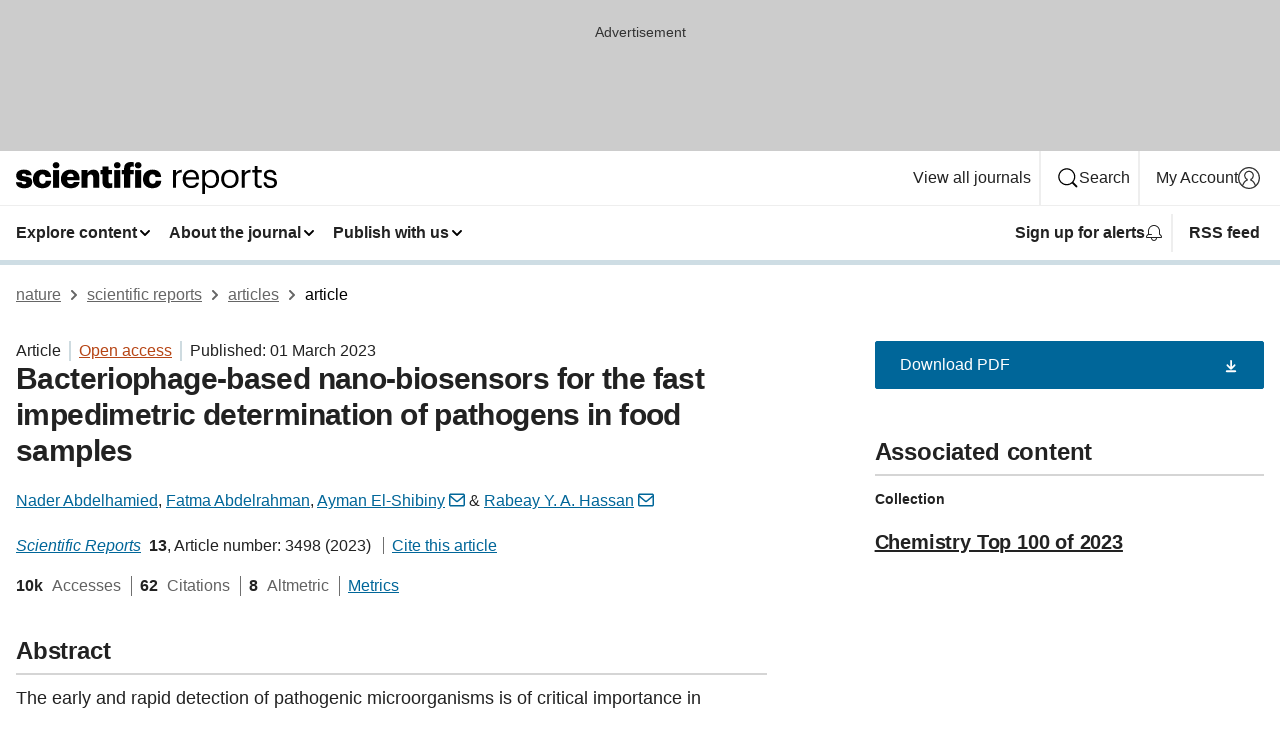

--- FILE ---
content_type: text/html; charset="UTF-8"
request_url: https://www.nature.com/articles/s41598-023-30520-3?utm_source=researcher_app&utm_medium=referral&utm_campaign=RESR_MRKT_Researcher_inbound
body_size: 126055
content:
<!DOCTYPE html>
<html lang="en" class="grade-c">
<head>
    <title>Bacteriophage-based nano-biosensors for the fast impedimetric determination of pathogens in food samples | Scientific Reports</title>
    
        
<link rel="alternate" type="application/rss+xml" href="https://www.nature.com/srep.rss"/>


    

<link rel="preconnect" href="https://cmp.nature.com" crossorigin>

<meta http-equiv="X-UA-Compatible" content="IE=edge">
<meta name="applicable-device" content="pc,mobile">
<meta name="viewport" content="width=device-width,initial-scale=1.0,maximum-scale=5,user-scalable=yes">
<meta name="360-site-verification" content="5a2dc4ab3fcb9b0393241ffbbb490480" />

<script data-test="dataLayer">
    window.dataLayer = [{"content":{"category":{"contentType":"article","legacy":{"webtrendsPrimaryArticleType":"research","webtrendsSubjectTerms":"analytical-biochemistry;sensors-and-probes","webtrendsContentCategory":null,"webtrendsContentCollection":"Chemistry Top 100 of 2023","webtrendsContentGroup":"Scientific Reports","webtrendsContentGroupType":null,"webtrendsContentSubGroup":"Article","status":null}},"article":{"doi":"10.1038/s41598-023-30520-3"},"attributes":{"cms":null,"deliveryPlatform":"oscar","copyright":{"open":true,"legacy":{"webtrendsLicenceType":"http://creativecommons.org/licenses/by/4.0/"}}},"contentInfo":{"authors":["Nader Abdelhamied","Fatma Abdelrahman","Ayman El-Shibiny","Rabeay Y. A. Hassan"],"publishedAt":1677628800,"publishedAtString":"2023-03-01","title":"Bacteriophage-based nano-biosensors for the fast impedimetric determination of pathogens in food samples","legacy":null,"publishedAtTime":null,"documentType":"aplusplus","subjects":"Analytical biochemistry,Sensors and probes"},"journal":{"pcode":"srep","title":"scientific reports","volume":"13","issue":"1","id":41598,"publishingModel":"Open Access"},"authorization":{"status":true},"features":[{"name":"furtherReadingSection","present":true}],"collection":{"id":"hbihgedibh"}},"page":{"category":{"pageType":"article"},"attributes":{"template":"mosaic","featureFlags":[{"name":"download-collection-test","active":false},{"name":"download-issue-test","active":false},{"name":"nature-onwards-journey","active":false}],"testGroup":null},"search":null},"privacy":{},"version":"1.0.0","product":null,"session":null,"user":null,"backHalfContent":true,"country":"US","hasBody":true,"uneditedManuscript":false,"twitterId":["o3xnx","o43y9","o3ef7"],"baiduId":"d38bce82bcb44717ccc29a90c4b781ea","japan":false}];
    window.dataLayer.push({
        ga4MeasurementId: 'G-ERRNTNZ807',
        ga360TrackingId: 'UA-71668177-1',
        twitterId: ['3xnx', 'o43y9', 'o3ef7'],
        baiduId: 'd38bce82bcb44717ccc29a90c4b781ea',
        ga4ServerUrl: 'https://sgtm.nature.com',
        imprint: 'nature'
    });
</script>

<script>
    (function(w, d) {
        w.config = w.config || {};
        w.config.mustardcut = false;

        
        if (w.matchMedia && w.matchMedia('only print, only all and (prefers-color-scheme: no-preference), only all and (prefers-color-scheme: light), only all and (prefers-color-scheme: dark)').matches) {
            w.config.mustardcut = true;
            d.classList.add('js');
            d.classList.remove('grade-c');
            d.classList.remove('no-js');
        }
    })(window, document.documentElement);
</script>
 



     
    
    
        
    
    <style>@media only print, only all and (prefers-color-scheme: no-preference), only all and (prefers-color-scheme: light), only all and (prefers-color-scheme: dark) {  .c-card--major .c-card__title,.u-h1,.u-h2,h1,h2,h2.app-access-wall__title{font-family:-apple-system,BlinkMacSystemFont,Segoe UI,Roboto,Oxygen-Sans,Ubuntu,Cantarell,Helvetica Neue,sans-serif;font-weight:700}.c-article-editorial-summary__container .c-article-editorial-summary__article-title,.c-card__title,.c-reading-companion__figure-title,.u-h3,.u-h4,h3,h4,h5,h6{letter-spacing:-.0117156rem}html{line-height:1.15;text-size-adjust:100%;box-sizing:border-box;font-size:100%;height:100%;overflow-y:scroll}body{background:#eee;color:#222;font-family:-apple-system,BlinkMacSystemFont,Segoe UI,Roboto,Oxygen-Sans,Ubuntu,Cantarell,Helvetica Neue,sans-serif;font-size:1.125rem;line-height:1.76;margin:0;min-height:100%}details,main{display:block}h1{font-size:2em;margin:.67em 0}a,sup{vertical-align:baseline}a{background-color:transparent;color:#069;overflow-wrap:break-word;text-decoration:underline;text-decoration-skip-ink:auto;word-break:break-word}b{font-weight:bolder}sup{font-size:75%;line-height:0;position:relative;top:-.5em}img{border:0;height:auto;max-width:100%;vertical-align:middle}button,input,select{font-family:inherit;font-size:100%;line-height:1.15;margin:0}button,input{overflow:visible}button,select{text-transform:none}[type=submit],button{-webkit-appearance:button}[type=checkbox]{box-sizing:border-box;padding:0}summary{display:list-item}[hidden]{display:none}button{border-radius:0;cursor:pointer}h1{font-size:2rem;font-weight:700;letter-spacing:-.0390625rem;line-height:2.25rem}.c-card--major .c-card__title,.u-h1,.u-h2,button,h1,h2,h2.app-access-wall__title{font-family:-apple-system,BlinkMacSystemFont,Segoe UI,Roboto,Oxygen-Sans,Ubuntu,Cantarell,Helvetica Neue,sans-serif}.c-card--major .c-card__title,.u-h2,h2{font-size:1.5rem;font-weight:700;letter-spacing:-.0117156rem;line-height:1.6rem}.u-h3{letter-spacing:-.0117156rem}.c-article-editorial-summary__container .c-article-editorial-summary__article-title,.c-card__title,.c-reading-companion__figure-title,.u-h3,.u-h4,h3,h4,h5,h6{font-family:-apple-system,BlinkMacSystemFont,Segoe UI,Roboto,Oxygen-Sans,Ubuntu,Cantarell,Helvetica Neue,sans-serif;font-size:1.25rem;font-weight:700;line-height:1.4rem}.c-article-editorial-summary__container .c-article-editorial-summary__article-title,.c-reading-companion__figure-title,.u-h4,h3,h4,h5,h6{letter-spacing:-.0117156rem}.c-reading-companion__figure-title,.u-h4{font-size:1.125rem}input+label{padding-left:.5em}nav ol,nav ul{list-style:none none}p:empty{display:none}.c-nature-box{background-color:#fff;border:1px solid #d5d5d5;border-radius:2px;box-shadow:0 0 5px 0 rgba(51,51,51,.1);line-height:1.3;margin-bottom:24px;padding:16px 16px 3px}.c-nature-box__text{font-size:1rem;margin-bottom:16px}.c-nature-box--access-to-pdf{display:none}@media only screen and (min-width:1024px){.c-nature-box--mobile{display:none}}.c-nature-box .c-pdf-download{margin-bottom:16px!important}.c-nature-box svg+.c-article__button-text{margin-left:8px}.c-nature-box--version{background-color:#eee}.c-nature-box__wrapper{transform:translateZ(0)}.c-nature-box__wrapper--placeholder{min-height:165px}.sans-serif{font-family:-apple-system,BlinkMacSystemFont,Segoe UI,Roboto,Oxygen-Sans,Ubuntu,Cantarell,Helvetica Neue,sans-serif}.article-page{background:#fff}p{overflow-wrap:break-word;word-break:break-word}.c-article-header{font-family:-apple-system,BlinkMacSystemFont,Segoe UI,Roboto,Oxygen-Sans,Ubuntu,Cantarell,Helvetica Neue,sans-serif;margin-bottom:40px}.c-article-identifiers{color:#6f6f6f;display:flex;flex-wrap:wrap;font-size:1rem;line-height:1.3;list-style:none;padding:0}.c-article-identifiers__item{list-style:none;margin-right:8px;padding-right:8px}.c-article-identifiers__item:last-child{margin-right:0;padding-right:0}.c-article-title{font-size:1.5rem;line-height:1.25;margin:0 0 16px}@media only screen and (min-width:768px){.c-article-title{font-size:1.875rem;line-height:1.2}}.c-article-author-list{display:inline;font-size:1rem;list-style:none;margin:0 8px 0 0;padding:0;width:100%}.c-article-author-list__item{display:inline;padding-right:0}.c-article-author-list svg{margin-left:4px}.c-article-author-list__show-more{display:none;margin-right:4px}.c-article-author-list__button,.js .c-article-author-list__item--hide,.js .c-article-author-list__show-more{display:none}.js .c-article-author-list--long .c-article-author-list__show-more,.js .c-article-author-list--long+.c-article-author-list__button{display:inline}@media only screen and (max-width:539px){.js .c-article-author-list__item--hide-small-screen{display:none}.js .c-article-author-list--short .c-article-author-list__show-more,.js .c-article-author-list--short+.c-article-author-list__button{display:inline}}#uptodate-client,.js .c-article-author-list--expanded .c-article-author-list__show-more{display:none!important}.js .c-article-author-list--expanded .c-article-author-list__item--hide-small-screen{display:inline!important}.c-article-author-list__button,.c-button-author-list{background:#ebf1f5;border:4px solid #ebf1f5;border-radius:20px;color:#666;font-size:.875rem;line-height:1.4;padding:2px 11px 2px 8px;text-decoration:none}.c-article-author-list__button svg,.c-button-author-list svg{margin:1px 4px 0 0}.c-article-author-list__button:hover,.c-button-author-list:hover{background:#069;border-color:transparent;color:#fff}.c-article-info-details{font-size:1rem;margin-bottom:8px;margin-top:16px}.c-article-info-details__cite-as{border-left:1px solid #6f6f6f;margin-left:8px;padding-left:8px}.c-article-metrics-bar{display:flex;flex-wrap:wrap;font-size:1rem;line-height:1.3}.c-article-metrics-bar__wrapper{margin:16px 0}.c-article-metrics-bar__item{align-items:baseline;border-right:1px solid #6f6f6f;margin-right:8px}.c-article-metrics-bar__item:last-child{border-right:0}.c-article-metrics-bar__count{font-weight:700;margin:0}.c-article-metrics-bar__label{color:#626262;font-style:normal;font-weight:400;margin:0 10px 0 5px}.c-article-metrics-bar__details{margin:0}.c-article-main-column{font-family:-apple-system,BlinkMacSystemFont,Segoe UI,Roboto,Oxygen-Sans,Ubuntu,Cantarell,Helvetica Neue,sans-serif;margin-right:8.6%;width:60.2%}@media only screen and (max-width:1023px){.c-article-main-column{margin-right:0;width:100%}}.c-article-extras{float:left;font-family:-apple-system,BlinkMacSystemFont,Segoe UI,Roboto,Oxygen-Sans,Ubuntu,Cantarell,Helvetica Neue,sans-serif;width:31.2%}@media only screen and (max-width:1023px){.c-article-extras{display:none}}.c-article-associated-content__container .c-article-associated-content__title,.c-article-section__title{border-bottom:2px solid #d5d5d5;font-size:1.25rem;margin:0;padding-bottom:8px}@media only screen and (min-width:768px){.c-article-associated-content__container .c-article-associated-content__title,.c-article-section__title{font-size:1.5rem;line-height:1.24}}.c-article-associated-content__container .c-article-associated-content__title{margin-bottom:8px}.c-article-body p{margin-bottom:24px;margin-top:0}.c-article-section{clear:both}.c-article-section__content{margin-bottom:40px;padding-top:8px}@media only screen and (max-width:1023px){.c-article-section__content{padding-left:0}}.c-article-authors-search{margin-bottom:24px;margin-top:0}.c-article-authors-search__item,.c-article-authors-search__title{font-family:-apple-system,BlinkMacSystemFont,Segoe UI,Roboto,Oxygen-Sans,Ubuntu,Cantarell,Helvetica Neue,sans-serif}.c-article-authors-search__title{color:#626262;font-size:1.05rem;font-weight:700;margin:0;padding:0}.c-article-authors-search__item{font-size:1rem}.c-article-authors-search__text{margin:0}.c-code-block{border:1px solid #fff;font-family:monospace;margin:0 0 24px;padding:20px}.c-code-block__heading{font-weight:400;margin-bottom:16px}.c-code-block__line{display:block;overflow-wrap:break-word;white-space:pre-wrap}.c-article-share-box__no-sharelink-info{font-size:.813rem;font-weight:700;margin-bottom:24px;padding-top:4px}.c-article-share-box__only-read-input{border:1px solid #d5d5d5;box-sizing:content-box;display:inline-block;font-size:.875rem;font-weight:700;height:24px;margin-bottom:8px;padding:8px 10px}.c-article-share-box__button--link-like{background-color:transparent;border:0;color:#069;cursor:pointer;font-size:.875rem;margin-bottom:8px;margin-left:10px}.c-article-editorial-summary__container{font-family:-apple-system,BlinkMacSystemFont,Segoe UI,Roboto,Oxygen-Sans,Ubuntu,Cantarell,Helvetica Neue,sans-serif;font-size:1rem}.c-article-editorial-summary__container .c-article-editorial-summary__content p:last-child{margin-bottom:0}.c-article-editorial-summary__container .c-article-editorial-summary__content--less{max-height:9.5rem;overflow:hidden}.c-article-editorial-summary__container .c-article-editorial-summary__button{background-color:#fff;border:0;color:#069;font-size:.875rem;margin-bottom:16px}.c-article-editorial-summary__container .c-article-editorial-summary__button.active,.c-article-editorial-summary__container .c-article-editorial-summary__button.hover,.c-article-editorial-summary__container .c-article-editorial-summary__button:active,.c-article-editorial-summary__container .c-article-editorial-summary__button:hover{text-decoration:underline;text-decoration-skip-ink:auto}.c-article-associated-content__container .c-article-associated-content__collection-label{font-size:.875rem;line-height:1.4}.c-article-associated-content__container .c-article-associated-content__collection-title{line-height:1.3}.c-reading-companion{clear:both;min-height:389px}.c-reading-companion__sticky{max-width:389px}.c-reading-companion__scroll-pane{margin:0;min-height:200px;overflow:hidden auto}.c-reading-companion__tabs{display:flex;flex-flow:row nowrap;font-size:1rem;list-style:none;margin:0 0 8px;padding:0}.c-reading-companion__tabs>li{flex-grow:1}.c-reading-companion__tab{background-color:#eee;border:1px solid #d5d5d5;border-image:initial;border-left-width:0;color:#0067c5;font-size:1rem;padding:8px 8px 8px 15px;text-align:left;width:100%}.c-reading-companion__tabs li:first-child .c-reading-companion__tab{border-left-width:1px}.c-reading-companion__tab--active{background-color:#fff;border-bottom:1px solid #fff;color:#222;font-weight:700}.c-reading-companion__sections-list{list-style:none;padding:0}.c-reading-companion__figures-list,.c-reading-companion__references-list{list-style:none;min-height:389px;padding:0}.c-reading-companion__sections-list{margin:0 0 8px;min-height:50px}.c-reading-companion__section-item{font-size:1rem;padding:0}.c-reading-companion__section-item a{display:block;line-height:1.5;overflow:hidden;padding:8px 0 8px 16px;text-overflow:ellipsis;white-space:nowrap}.c-reading-companion__figure-item{border-top:1px solid #d5d5d5;font-size:1rem;padding:16px 8px 16px 0}.c-reading-companion__figure-item:first-child{border-top:none;padding-top:8px}.c-reading-companion__reference-item{border-top:1px solid #d5d5d5;font-size:1rem;padding:8px 8px 8px 16px}.c-reading-companion__reference-item:first-child{border-top:none}.c-reading-companion__reference-item a{word-break:break-word}.c-reading-companion__reference-citation{display:inline}.c-reading-companion__reference-links{font-size:.813rem;font-weight:700;list-style:none;margin:8px 0 0;padding:0;text-align:right}.c-reading-companion__reference-links>a{display:inline-block;padding-left:8px}.c-reading-companion__reference-links>a:first-child{display:inline-block;padding-left:0}.c-reading-companion__figure-title{display:block;margin:0 0 8px}.c-reading-companion__figure-links{display:flex;justify-content:space-between;margin:8px 0 0}.c-reading-companion__figure-links>a{align-items:center;display:flex}.c-reading-companion__figure-full-link svg{height:.8em;margin-left:2px}.c-reading-companion__panel{border-top:none;display:none;margin-top:0;padding-top:0}.c-cod,.c-reading-companion__panel--active{display:block}.c-cod{font-size:1rem;width:100%}.c-cod__form{background:#ebf0f3}.c-cod__prompt{font-size:1.125rem;line-height:1.3;margin:0 0 24px}.c-cod__label{display:block;margin:0 0 4px}.c-cod__row{display:flex;margin:0 0 16px}.c-cod__row:last-child{margin:0}.c-cod__input{border:1px solid #d5d5d5;border-radius:2px;flex:1 1 auto;margin:0;padding:13px}.c-cod__input--submit{background-color:#069;border:1px solid #069;color:#fff;flex-shrink:1;margin-left:8px;transition:background-color .2s ease-out 0s,color .2s ease-out 0s}.c-cod__input--submit-single{flex-basis:100%;flex-shrink:0;margin:0}.c-cod__input--submit:focus,.c-cod__input--submit:hover{background-color:#fff;color:#069}.c-pdf-download__link .u-icon{padding-top:2px}.c-pdf-download{display:flex;margin-bottom:24px;max-height:48px}@media only screen and (min-width:540px){.c-pdf-download{max-height:none}}@media only screen and (min-width:1024px){.c-pdf-download{max-height:48px}}.c-pdf-download__link{display:flex;flex:1 1 0%}.c-pdf-download__link:hover{text-decoration:none}.c-pdf-download__text{padding-right:4px}@media only screen and (max-width:539px){.c-pdf-download__text{text-transform:capitalize}}@media only screen and (min-width:540px){.c-pdf-download__text{padding-right:8px}}.c-context-bar--sticky .c-pdf-download{display:block;margin-bottom:0;white-space:nowrap}@media only screen and (max-width:539px){.c-pdf-download .u-sticky-visually-hidden{border:0;clip:rect(0,0,0,0);height:1px;margin:-100%;overflow:hidden;padding:0;position:absolute!important;width:1px}}.c-pdf-container{display:flex;justify-content:flex-end}@media only screen and (max-width:539px){.c-pdf-container .c-pdf-download{display:flex;flex-basis:100%}}.c-pdf-container .c-pdf-download+.c-pdf-download{margin-left:16px}.c-article-extras .c-pdf-container .c-pdf-download{width:100%}.c-article-extras .c-pdf-container .c-pdf-download+.c-pdf-download{margin-left:0}@media only screen and (min-width:540px){.c-context-bar--sticky .c-pdf-download__link{align-items:center;flex:1 1 183px}}@media only screen and (max-width:320px){.c-context-bar--sticky .c-pdf-download__link{padding:16px}}.article-page--commercial .c-article-main-column .c-pdf-button__container .c-pdf-download{display:none}@media only screen and (max-width:1023px){.article-page--commercial .c-article-main-column .c-pdf-button__container .c-pdf-download{display:block}}.c-recommendations-column-switch .c-meta{margin-top:auto}.c-context-bar{box-shadow:0 0 10px 0 rgba(51,51,51,.2);position:relative;width:100%}.c-context-bar__container{margin:0 auto;max-width:1280px;padding:0 16px}.c-context-bar__title{display:none}.app-researcher-popup__link.hover,.app-researcher-popup__link.visited,.app-researcher-popup__link:hover,.app-researcher-popup__link:visited,.c-article-metrics__heading a,.c-article-metrics__posts .c-card__title a{color:inherit}.c-article-authors-search__list{align-items:center;display:flex;flex-wrap:wrap;gap:16px 16px;justify-content:center}@media only screen and (min-width:320px){.c-article-authors-search__list{justify-content:normal}}.c-article-authors-search__text{align-items:center;display:flex;flex-flow:column wrap;font-size:14px;justify-content:center}@media only screen and (min-width:320px){.c-article-authors-search__text{flex-direction:row;font-size:16px}}.c-article-authors-search__links-text{font-weight:700;margin-right:8px;text-align:center}@media only screen and (min-width:320px){.c-article-authors-search__links-text{text-align:left}}.c-article-authors-search__list-item--left{flex:1 1 100%}@media only screen and (min-width:320px){.c-article-authors-search__list-item--left{flex-basis:auto}}.c-article-authors-search__list-item--right{flex:1 1 auto}.c-article-identifiers{margin:0}.c-article-identifiers__item{border-right:2px solid #cedbe0;color:#222;font-size:14px}@media only screen and (min-width:320px){.c-article-identifiers__item{font-size:16px}}.c-article-identifiers__item:last-child{border-right:none}.c-article-metrics__posts .c-card__title{font-size:1.05rem}.c-article-metrics__posts .c-card__title+span{color:#6f6f6f;font-size:1rem}.app-author-list{color:#222;font-family:-apple-system,BlinkMacSystemFont,Segoe UI,Roboto,Oxygen-Sans,Ubuntu,Cantarell,Helvetica Neue,sans-serif;font-size:1rem;line-height:1.4;list-style:none;margin:0;padding:0}.app-author-list>li,.c-breadcrumbs>li,.c-footer__links>li,.js .app-author-list,.u-list-comma-separated>li,.u-list-inline>li{display:inline}.app-author-list>li:not(:first-child):not(:last-child):before{content:", "}.app-author-list>li:not(:only-child):last-child:before{content:" & "}.app-author-list--compact{font-size:.875rem;line-height:1.4}.app-author-list--truncated>li:not(:only-child):last-child:before{content:" ... "}.js .app-author-list__hide{display:none;visibility:hidden}.js .app-author-list__hide:first-child+*{margin-block-start:0}.c-ad{text-align:center}@media only screen and (min-width:320px){.c-ad{padding:8px}}.c-ad--728x90{background-color:#ccc;display:none}.c-ad--728x90 .c-ad__inner{min-height:calc(1.5em + 94px)}@media only screen and (min-width:768px){.js .c-ad--728x90{display:none}.js .u-show-following-ad+.c-ad--728x90{display:block}}.c-ad__label{color:#333;font-weight:400;line-height:1.5;margin-bottom:4px}.c-ad__label,.c-meta{font-family:-apple-system,BlinkMacSystemFont,Segoe UI,Roboto,Oxygen-Sans,Ubuntu,Cantarell,Helvetica Neue,sans-serif;font-size:.875rem}.c-meta{color:inherit;line-height:1.4;list-style:none;margin:0;padding:0}.c-meta--large{font-size:1rem}.c-meta--large .c-meta__item{margin-bottom:8px}.c-meta__item{display:inline-block;margin-bottom:4px}.c-meta__item:not(:last-child){border-right:1px solid #d5d5d5;margin-right:4px;padding-right:4px}@media only screen and (max-width:539px){.c-meta__item--block-sm-max{display:block}.c-meta__item--block-sm-max:not(:last-child){border-right:none;margin-right:0;padding-right:0}}@media only screen and (min-width:1024px){.c-meta__item--block-at-lg{display:block}.c-meta__item--block-at-lg:not(:last-child){border-right:none;margin-right:0;padding-right:0}}.c-meta__type{font-weight:700;text-transform:none}.c-skip-link{background:#069;bottom:auto;color:#fff;font-family:-apple-system,BlinkMacSystemFont,Segoe UI,Roboto,Oxygen-Sans,Ubuntu,Cantarell,Helvetica Neue,sans-serif;font-size:.875rem;padding:8px;position:absolute;text-align:center;transform:translateY(-100%);z-index:9999}@media (prefers-reduced-motion:reduce){.c-skip-link{transition:top .3s ease-in-out 0s}}@media print{.c-skip-link{display:none}}.c-skip-link:link{color:#fff}.c-status-message{align-items:center;box-sizing:border-box;display:flex;font-family:-apple-system,BlinkMacSystemFont,Segoe UI,Roboto,Oxygen-Sans,Ubuntu,Cantarell,Helvetica Neue,sans-serif;font-size:1rem;position:relative;width:100%}.c-card__summary>p:last-child,.c-status-message :last-child{margin-bottom:0}.c-status-message--boxed{background-color:#fff;border:1px solid #eee;border-radius:2px;line-height:1.4;padding:16px}.c-status-message__heading{font-family:-apple-system,BlinkMacSystemFont,Segoe UI,Roboto,Oxygen-Sans,Ubuntu,Cantarell,Helvetica Neue,sans-serif;font-size:1rem;font-weight:700}.c-status-message__icon{fill:currentcolor;display:inline-block;flex:0 0 auto;height:1.5em;margin-right:8px;transform:translate(0);vertical-align:text-top;width:1.5em}.c-status-message__icon--top{align-self:flex-start}.c-status-message--info .c-status-message__icon{color:#003f8d}.c-status-message--boxed.c-status-message--info{border-bottom:4px solid #003f8d}.c-status-message--error .c-status-message__icon{color:#c40606}.c-status-message--boxed.c-status-message--error{border-bottom:4px solid #c40606}.c-status-message--success .c-status-message__icon{color:#00b8b0}.c-status-message--boxed.c-status-message--success{border-bottom:4px solid #00b8b0}.c-status-message--warning .c-status-message__icon{color:#edbc53}.c-status-message--boxed.c-status-message--warning{border-bottom:4px solid #edbc53}.c-breadcrumbs{color:#000;font-family:-apple-system,BlinkMacSystemFont,Segoe UI,Roboto,Oxygen-Sans,Ubuntu,Cantarell,Helvetica Neue,sans-serif;font-size:1rem;list-style:none;margin:0;padding:0}.c-breadcrumbs__link{color:#666}svg.c-breadcrumbs__chevron{margin:4px 4px 0;fill:#888;height:10px;width:10px}@media only screen and (max-width:539px){.c-breadcrumbs .c-breadcrumbs__item{display:none}.c-breadcrumbs .c-breadcrumbs__item:last-child,.c-breadcrumbs .c-breadcrumbs__item:nth-last-child(2){display:inline}}.c-card{background-color:transparent;border:0;box-shadow:none;display:flex;flex-direction:column;font-size:14px;min-width:0;overflow:hidden;padding:0;position:relative}.c-card--no-shape{background:0 0;border:0;box-shadow:none}.c-card__image{display:flex;justify-content:center;overflow:hidden;padding-bottom:56.25%;position:relative}@supports (aspect-ratio:1/1){.c-card__image{padding-bottom:0}}.c-card__image img{left:0;min-height:100%;min-width:100%;position:absolute}@supports ((-o-object-fit:cover) or (object-fit:cover)){.c-card__image img{height:100%;object-fit:cover;width:100%}}.c-card__body{flex:1 1 auto;padding:16px}.c-card--no-shape .c-card__body{padding:0}.c-card--no-shape .c-card__body:not(:first-child){padding-top:16px}.c-card__title{letter-spacing:-.01875rem;margin-bottom:8px;margin-top:0}[lang=de] .c-card__title{hyphens:auto}.c-card__summary{line-height:1.4}.c-card__summary>p{margin-bottom:5px}.c-card__summary a{text-decoration:underline}.c-card__link:not(.c-card__link--no-block-link):before{bottom:0;content:"";left:0;position:absolute;right:0;top:0}.c-card--flush .c-card__body{padding:0}.c-card--major{font-size:1rem}.c-card--dark{background-color:#29303c;border-width:0;color:#e3e4e5}.c-card--dark .c-card__title{color:#fff}.c-card--dark .c-card__link,.c-card--dark .c-card__summary a{color:inherit}.c-header{background-color:#fff;border-bottom:5px solid #000;font-size:1rem;line-height:1.4;margin-bottom:16px}.c-header__row{padding:0;position:relative}.c-header__row:not(:last-child){border-bottom:1px solid #eee}.c-header__split{align-items:center;display:flex;justify-content:space-between}.c-header__logo-container{flex:1 1 0px;line-height:0;margin:8px 24px 8px 0}.c-header__logo{transform:translateZ(0)}.c-header__logo img{max-height:32px}.c-header__container{margin:0 auto;max-width:1280px}.c-header__menu{align-items:center;display:flex;flex:0 1 auto;flex-wrap:wrap;font-weight:700;gap:8px 8px;line-height:1.4;list-style:none;margin:0 -4px;padding:0}@media print{.c-header__menu{display:none}}@media only screen and (max-width:1023px){.c-header__menu--hide-lg-max{display:none;visibility:hidden}}.c-header__menu--global{font-weight:400;justify-content:flex-end}.c-header__menu--global svg{display:none;visibility:hidden}.c-header__menu--global svg:first-child+*{margin-block-start:0}@media only screen and (min-width:540px){.c-header__menu--global svg{display:block;visibility:visible}}.c-header__menu--journal{font-size:.875rem;margin:8px 0 8px -8px}@media only screen and (min-width:540px){.c-header__menu--journal{flex-wrap:nowrap;font-size:1rem}}.c-header__item{padding-bottom:0;padding-top:0;position:static}.c-header__item--pipe{border-left:2px solid #eee;padding-left:8px}.c-header__item--padding{padding-bottom:8px;padding-top:8px}@media only screen and (min-width:540px){.c-header__item--dropdown-menu{position:relative}}@media only screen and (min-width:1024px){.c-header__item--hide-lg{display:none;visibility:hidden}}@media only screen and (max-width:767px){.c-header__item--hide-md-max{display:none;visibility:hidden}.c-header__item--hide-md-max:first-child+*{margin-block-start:0}}.c-header__link{align-items:center;color:inherit;display:inline-flex;gap:4px 4px;padding:8px;white-space:nowrap}.c-header__link svg{transition-duration:.2s}.c-header__show-text{display:none;visibility:hidden}.has-tethered .c-header__heading--js-hide:first-child+*{margin-block-start:0}@media only screen and (min-width:540px){.c-header__show-text{display:inline;visibility:visible}}.c-header__show-text-sm{display:inline;visibility:visible}@media only screen and (min-width:540px){.c-header__show-text-sm{display:none;visibility:hidden}.c-header__show-text-sm:first-child+*{margin-block-start:0}}.c-header__dropdown{background-color:#000;border-bottom:1px solid #2f2f2f;color:#eee;font-size:.875rem;line-height:1.2;padding:16px 0}@media print{.c-header__dropdown{display:none}}.c-header__heading{display:inline-block;font-family:-apple-system,BlinkMacSystemFont,Segoe UI,Roboto,Oxygen-Sans,Ubuntu,Cantarell,Helvetica Neue,sans-serif;font-size:1.25rem;font-weight:400;line-height:1.4;margin-bottom:8px}.c-header__heading--keyline{border-top:1px solid;border-color:#2f2f2f;margin-top:16px;padding-top:16px;width:100%}.c-header__list{display:flex;flex-wrap:wrap;gap:0 16px;list-style:none;margin:0 -8px}.c-header__flush{margin:0 -8px}.c-header__visually-hidden{border:0;clip:rect(0,0,0,0);height:1px;margin:-100%;overflow:hidden;padding:0;position:absolute!important;width:1px}.c-header__search-form{margin-bottom:8px}.c-header__search-layout{display:flex;flex-wrap:wrap;gap:16px 16px}.c-header__search-layout>:first-child{flex:999 1 auto}.c-header__search-layout>*{flex:1 1 auto}.c-header__search-layout--max-width{max-width:720px}.c-header__search-button{align-items:center;background-color:transparent;background-image:none;border:1px solid #fff;border-radius:2px;color:#fff;cursor:pointer;display:flex;font-family:sans-serif;font-size:1rem;justify-content:center;line-height:1.15;margin:0;padding:8px 16px;position:relative;text-decoration:none;transition:all .25s ease 0s,color .25s ease 0s,border-color .25s ease 0s;width:100%}.c-header__input,.c-header__select{border:1px solid;border-radius:3px;box-sizing:border-box;font-size:1rem;padding:8px 16px;width:100%}.c-header__select{-webkit-appearance:none;background-image:url("data:image/svg+xml,%3Csvg height='16' viewBox='0 0 16 16' width='16' xmlns='http://www.w3.org/2000/svg'%3E%3Cpath d='m5.58578644 3-3.29289322-3.29289322c-.39052429-.39052429-.39052429-1.02368927 0-1.41421356s1.02368927-.39052429 1.41421356 0l4 4c.39052429.39052429.39052429 1.02368927 0 1.41421356l-4 4c-.39052429.39052429-1.02368927.39052429-1.41421356 0s-.39052429-1.02368927 0-1.41421356z' fill='%23333' fill-rule='evenodd' transform='matrix(0 1 -1 0 11 3)'/%3E%3C/svg%3E");background-position:right .7em top 50%;background-repeat:no-repeat;background-size:1em;box-shadow:0 1px 0 1px rgba(0,0,0,.04);display:block;margin:0;max-width:100%;min-width:150px}@media only screen and (min-width:540px){.c-header__menu--journal .c-header__item--dropdown-menu:last-child .c-header__dropdown.has-tethered{left:auto;right:0}}@media only screen and (min-width:768px){.c-header__menu--journal .c-header__item--dropdown-menu:last-child .c-header__dropdown.has-tethered{left:0;right:auto}}.c-header__dropdown.has-tethered{border-bottom:0;border-radius:0 0 2px 2px;left:0;position:absolute;top:100%;transform:translateY(5px);width:100%;z-index:1}@media only screen and (min-width:540px){.c-header__dropdown.has-tethered{transform:translateY(8px);width:auto}}@media only screen and (min-width:768px){.c-header__dropdown.has-tethered{min-width:225px}}.c-header__dropdown--full-width.has-tethered{padding:32px 0 24px;transform:none;width:100%}.has-tethered .c-header__heading--js-hide{display:none;visibility:hidden}.has-tethered .c-header__list--js-stack{flex-direction:column}.has-tethered .c-header__item--keyline,.has-tethered .c-header__list~.c-header__list .c-header__item:first-child{border-top:1px solid #d5d5d5;margin-top:8px;padding-top:8px}.c-header__item--snid-account-widget{display:flex}.c-header__container{padding:0 4px}.c-header__list{padding:0 12px}.c-header__menu .c-header__link{font-size:14px}.c-header__item--snid-account-widget .c-header__link{padding:8px}.c-header__menu--journal{margin-left:0}@media only screen and (min-width:540px){.c-header__container{padding:0 16px}.c-header__menu--journal{margin-left:-8px}.c-header__menu .c-header__link{font-size:16px}.c-header__link--search{gap:13px 13px}}.u-button{align-items:center;background-color:transparent;background-image:none;border-radius:2px;cursor:pointer;display:inline-flex;font-family:sans-serif;font-size:1rem;justify-content:center;line-height:1.3;margin:0;padding:8px;position:relative;text-decoration:none;transition:all .25s ease 0s,color .25s ease 0s,border-color .25s ease 0s;width:auto}.u-button svg,.u-button--primary svg{fill:currentcolor}.u-button{border:1px solid #069;color:#069}.u-button--primary{background-color:#069;background-image:none;border:1px solid #069;color:#fff}.u-button--full-width{display:flex;width:100%}.u-display-none{display:none}.js .u-js-hide,.u-hide{display:none;visibility:hidden}.u-hide:first-child+*{margin-block-start:0}.u-visually-hidden{border:0;clip:rect(0,0,0,0);height:1px;margin:-100%;overflow:hidden;padding:0;position:absolute!important;width:1px}@media print{.u-hide-print{display:none}}@media only screen and (min-width:1024px){.u-hide-at-lg{display:none;visibility:hidden}.u-hide-at-lg:first-child+*{margin-block-start:0}}.u-clearfix:after,.u-clearfix:before{content:"";display:table}.u-clearfix:after{clear:both}.u-color-open-access{color:#b74616}.u-float-left{float:left}.u-icon{fill:currentcolor;display:inline-block;height:1em;transform:translate(0);vertical-align:text-top;width:1em}.u-full-height{height:100%}.u-link-inherit{color:inherit}.u-list-reset{list-style:none;margin:0;padding:0}.u-text-bold{font-weight:700}.u-container{margin:0 auto;max-width:1280px;padding:0 16px}.u-justify-content-space-between{justify-content:space-between}.u-mt-32{margin-top:32px}.u-mb-8{margin-bottom:8px}.u-mb-16{margin-bottom:16px}.u-mb-24{margin-bottom:24px}.u-mb-32{margin-bottom:32px}.u-mb-48{margin-bottom:48px}.u-pa-16{padding:16px}html *,html :after,html :before{box-sizing:inherit}.c-article-section__title,.c-article-title{font-weight:700}.c-card__title{line-height:1.4em}.c-article__button{background-color:#069;border:1px solid #069;border-radius:2px;color:#fff;display:flex;font-family:-apple-system,BlinkMacSystemFont,Segoe UI,Roboto,Oxygen-Sans,Ubuntu,Cantarell,Helvetica Neue,sans-serif;font-size:.875rem;line-height:1.4;margin-bottom:16px;padding:13px;transition:background-color .2s ease-out 0s,color .2s ease-out 0s}.c-article__button,.c-article__button:hover{text-decoration:none}.c-article__button--inverted,.c-article__button:hover{background-color:#fff;color:#069}.c-article__button--inverted:hover{background-color:#069;color:#fff}.c-header__link{text-decoration:inherit}.grade-c-hide{display:block}.c-pdf-download__link{padding:13px 24px} } </style>




    
        <link data-test="critical-css-handler" data-inline-css-source="critical-css" rel="stylesheet" href="/static/css/enhanced-article-1e72f97fd7.css" media="print" onload="this.media='only print, only all and (prefers-color-scheme: no-preference), only all and (prefers-color-scheme: light), only all and (prefers-color-scheme: dark)';this.onload=null">
    
    <noscript>
        <link rel="stylesheet" type="text/css" href="/static/css/enhanced-article-1e72f97fd7.css" media="only print, only all and (prefers-color-scheme: no-preference), only all and (prefers-color-scheme: light), only all and (prefers-color-scheme: dark)">
    </noscript>

<link rel="stylesheet" type="text/css" href="/static/css/article-print-fb7cb72232.css" media="print">
    



<link rel="apple-touch-icon" sizes="180x180" href=/static/images/favicons/nature/apple-touch-icon-f39cb19454.png>
<link rel="icon" type="image/png" sizes="48x48" href=/static/images/favicons/nature/favicon-48x48-b52890008c.png>
<link rel="icon" type="image/png" sizes="32x32" href=/static/images/favicons/nature/favicon-32x32-3fe59ece92.png>
<link rel="icon" type="image/png" sizes="16x16" href=/static/images/favicons/nature/favicon-16x16-951651ab72.png>
<link rel="manifest" href=/static/manifest.json crossorigin="use-credentials">
<link rel="mask-icon" href=/static/images/favicons/nature/safari-pinned-tab-69bff48fe6.svg color="#000000">
<link rel="shortcut icon" href=/static/images/favicons/nature/favicon.ico>
<meta name="msapplication-TileColor" content="#000000">
<meta name="msapplication-config" content=/static/browserconfig.xml>
<meta name="theme-color" content="#000000">
<meta name="application-name" content="Nature">


<script>
    (function () {
        if ( typeof window.CustomEvent === "function" ) return false;
        function CustomEvent ( event, params ) {
            params = params || { bubbles: false, cancelable: false, detail: null };
            var evt = document.createEvent( 'CustomEvent' );
            evt.initCustomEvent( event, params.bubbles, params.cancelable, params.detail );
            return evt;
        }

        CustomEvent.prototype = window.Event.prototype;

        window.CustomEvent = CustomEvent;
    })();
</script>


<script>
    (function (w, d, s) {
        var urlParams = new URLSearchParams(w.location.search);
        if (urlParams.get('gptAdsTest') !== null) {
            d.addEventListener('sncc:initialise', function (e) {
                var t = d.createElement(s);
                var h = d.getElementsByTagName(s)[0];
                t.src = 'https://' + (e.detail.C03 ? 'securepubads.g.doubleclick' : 'pagead2.googlesyndication') + '.net/tag/js/gpt.js';
                t.async = false;
                t.onload = function () {
                    var n = d.createElement(s);
                    n.src = 'https://fed-libs.nature.com/production/gpt-ads-gtm.min.js';
                    n.async = false;
                    h.insertAdjacentElement('afterend', n);
                };
                h.insertAdjacentElement('afterend', t);
            })
        }
    })(window, document, 'script');
</script>
    
<!-- Google Tag Manager -->
<script data-test="gtm-head">
    window.initGTM = function() {
        if (window.config.mustardcut) {
            (function (w, d, s, l, i) {
                w[l] = w[l] || [];
                w[l].push({'gtm.start': new Date().getTime(), event: 'gtm.js'});
                var f = d.getElementsByTagName(s)[0],
                        j = d.createElement(s),
                        dl = l != 'dataLayer' ? '&l=' + l : '';
                j.async = true;
                j.src = 'https://sgtm.nature.com/gtm.js?id=' + i + dl;
                f.parentNode.insertBefore(j, f);
            })(window, document, 'script', 'dataLayer', 'GTM-MRVXSHQ');
        }
    }
</script>
<!-- End Google Tag Manager -->

    <script>
    (function(w,d,t) {
        function cc() {
            var h = w.location.hostname;
            if (h === 'preview-www.nature.com') return;
            var e = d.createElement(t),
                s = d.getElementsByTagName(t)[0];
            if (h === 'nature.com' || h.endsWith('.nature.com')) {
                e.src = 'https://cmp.nature.com/production_live/en/consent-bundle-8-102.js';
                e.setAttribute('onload', "initGTM(window,document,'script','dataLayer','GTM-MRVXSHQ')");
            } else {
                e.src = '/static/js/cookie-consent-es5-bundle-8d962b73c2.js';
                e.setAttribute('data-consent', h);
            }
            s.insertAdjacentElement('afterend', e);
        }
        cc();
    })(window,document,'script');
</script>


<script id="js-position0">
    (function(w, d) {
        w.idpVerifyPrefix = 'https://verify.nature.com';
        w.ra21Host = 'https://wayf.springernature.com';
        var moduleSupport = (function() {
            return 'noModule' in d.createElement('script');
        })();

        if (w.config.mustardcut === true) {
            w.loader = {
                index: 0,
                registered: [],
                scripts: [
                    
                        {src: '/static/js/global-article-es6-bundle-4b65fc7e00.js', test: 'global-article-js', module: true},
                        {src: '/static/js/global-article-es5-bundle-432fb5ed2f.js', test: 'global-article-js', nomodule: true},
                        {src: '/static/js/shared-es6-bundle-0c7392804a.js', test: 'shared-js', module: true},
                        {src: '/static/js/shared-es5-bundle-f97043df39.js', test: 'shared-js', nomodule: true},
                        {src: '/static/js/header-150-es6-bundle-5bb959eaa1.js', test: 'header-150-js', module: true},
                        {src: '/static/js/header-150-es5-bundle-994fde5b1d.js', test: 'header-150-js', nomodule: true}
                    
                ].filter(function (s) {
                    if (s.src === null) return false;
                    if (moduleSupport && s.nomodule) return false;
                    return !(!moduleSupport && s.module);
                }),

                register: function (value) {
                    this.registered.push(value);
                },

                ready: function () {
                    if (this.registered.length === this.scripts.length) {
                        this.registered.forEach(function (fn) {
                            if (typeof fn === 'function') {
                                setTimeout(fn, 0); 
                            }
                        });
                        this.ready = function () {};
                    }
                },

                insert: function (s) {
                    var t = d.getElementById('js-position' + this.index);
                    if (t && t.insertAdjacentElement) {
                        t.insertAdjacentElement('afterend', s);
                    } else {
                        d.head.appendChild(s);
                    }
                    ++this.index;
                },

                createScript: function (script, beforeLoad) {
                    var s = d.createElement('script');
                    s.id = 'js-position' + (this.index + 1);
                    s.setAttribute('data-test', script.test);
                    if (beforeLoad) {
                        s.defer = 'defer';
                        s.onload = function () {
                            if (script.noinit) {
                                loader.register(true);
                            }
                            if (d.readyState === 'interactive' || d.readyState === 'complete') {
                                loader.ready();
                            }
                        };
                    } else {
                        s.async = 'async';
                    }
                    s.src = script.src;
                    return s;
                },

                init: function () {
                    this.scripts.forEach(function (s) {
                        loader.insert(loader.createScript(s, true));
                    });

                    d.addEventListener('DOMContentLoaded', function () {
                        loader.ready();
                        var conditionalScripts;
                        
                            conditionalScripts = [
                                {match: 'div[data-pan-container]', src: '/static/js/pan-zoom-es6-bundle-464a2af269.js', test: 'pan-zoom-js',  module: true },
                                {match: 'div[data-pan-container]', src: '/static/js/pan-zoom-es5-bundle-98fb9b653b.js', test: 'pan-zoom-js',  nomodule: true },
                                {match: 'math,span.mathjax-tex', src: '/static/js/math-es6-bundle-cfe28c12e7.js', test: 'math-js', module: true},
                                {match: 'math,span.mathjax-tex', src: '/static/js/math-es5-bundle-41a1a3e87a.js', test: 'math-js', nomodule: true}
                            ];
                        

                        if (conditionalScripts) {
                            conditionalScripts.filter(function (script) {
                                return !!document.querySelector(script.match) && !((moduleSupport && script.nomodule) || (!moduleSupport && script.module));
                            }).forEach(function (script) {
                                loader.insert(loader.createScript(script));
                            });
                        }
                    }, false);
                }
            };
            loader.init();
        }
    })(window, document);
</script>










<meta name="robots" content="noarchive">
<meta name="access" content="Yes">


<link rel="search" href="https://www.nature.com/search">
<link rel="search" href="https://www.nature.com/opensearch/opensearch.xml" type="application/opensearchdescription+xml" title="nature.com">
<link rel="search" href="https://www.nature.com/opensearch/request" type="application/sru+xml" title="nature.com">





    
    <script type="application/ld+json">{"mainEntity":{"headline":"Bacteriophage-based nano-biosensors for the fast impedimetric determination of pathogens in food samples","description":"The early and rapid detection of pathogenic microorganisms is of critical importance in addressing serious public health issues. Here, a new bacteriophage-based nano-biosensor was constructed and the electrochemical impedimetric method was fully optimized and applied for the quantitative detection of Escherichia coli O157:H7 in food samples. The impact of using a nanocomposite consisting of gold nanoparticles (AuNPs), multi-walled carbon nanotubes (MWCNTs), and tungsten oxide nanostructures (WO3) on the electrochemical performance of disposable screen printed electrodes was identified using the cyclic voltammetry and electrochemical impedance spectroscopy. The use nanomaterials enabled high capturing sensitivity against the targeting bacterial host cells with the limit of detection of 3.0 CFU/ml. Moreover, selectivity of the covalently immobilized active phage was tested against several non-targeting bacterial strains, where a high specificity was achieved. Thus, the targeting foodborne pathogen was successfully detected in food samples with high specificity, and the sensor provided an excellent recovery rate ranging from 90.0 to 108%. Accordingly, the newly developed phage-biosensor is recommended as a disposable label-free impedimetric biosensor for the quick and real-time monitoring of food quality.","datePublished":"2023-03-01T00:00:00Z","dateModified":"2023-03-01T00:00:00Z","pageStart":"1","pageEnd":"11","license":"http://creativecommons.org/licenses/by/4.0/","sameAs":"https://doi.org/10.1038/s41598-023-30520-3","keywords":["Analytical biochemistry","Sensors and probes","Science","Humanities and Social Sciences","multidisciplinary"],"image":["https://media.springernature.com/lw1200/springer-static/image/art%3A10.1038%2Fs41598-023-30520-3/MediaObjects/41598_2023_30520_Fig1_HTML.png","https://media.springernature.com/lw1200/springer-static/image/art%3A10.1038%2Fs41598-023-30520-3/MediaObjects/41598_2023_30520_Fig2_HTML.png","https://media.springernature.com/lw1200/springer-static/image/art%3A10.1038%2Fs41598-023-30520-3/MediaObjects/41598_2023_30520_Fig3_HTML.png","https://media.springernature.com/lw1200/springer-static/image/art%3A10.1038%2Fs41598-023-30520-3/MediaObjects/41598_2023_30520_Fig4_HTML.png","https://media.springernature.com/lw1200/springer-static/image/art%3A10.1038%2Fs41598-023-30520-3/MediaObjects/41598_2023_30520_Fig5_HTML.png"],"isPartOf":{"name":"Scientific Reports","issn":["2045-2322"],"volumeNumber":"13","@type":["Periodical","PublicationVolume"]},"publisher":{"name":"Nature Publishing Group UK","logo":{"url":"https://www.springernature.com/app-sn/public/images/logo-springernature.png","@type":"ImageObject"},"@type":"Organization"},"author":[{"name":"Nader Abdelhamied","affiliation":[{"name":"Zewail City of Science and Technology","address":{"name":"Nanoscience Program, University of Science and Technology (UST), Zewail City of Science and Technology, Giza, Egypt","@type":"PostalAddress"},"@type":"Organization"}],"@type":"Person"},{"name":"Fatma Abdelrahman","affiliation":[{"name":"Zewail City of Science and Technology","address":{"name":"Center for Microbiology and Phage Therapy, Zewail City of Science and Technology, Giza, Egypt","@type":"PostalAddress"},"@type":"Organization"}],"@type":"Person"},{"name":"Ayman El-Shibiny","affiliation":[{"name":"Zewail City of Science and Technology","address":{"name":"Center for Microbiology and Phage Therapy, Zewail City of Science and Technology, Giza, Egypt","@type":"PostalAddress"},"@type":"Organization"}],"email":"aelshibiny@zewailcity.edu.eg","@type":"Person"},{"name":"Rabeay Y. A. Hassan","affiliation":[{"name":"Zewail City of Science and Technology","address":{"name":"Nanoscience Program, University of Science and Technology (UST), Zewail City of Science and Technology, Giza, Egypt","@type":"PostalAddress"},"@type":"Organization"}],"email":"ryounes@zewailcity.edu.eg","@type":"Person"}],"isAccessibleForFree":true,"@type":"ScholarlyArticle"},"@context":"https://schema.org","@type":"WebPage"}</script>





    
    <link rel="canonical" href="https://www.nature.com/articles/s41598-023-30520-3">
    
    
    <meta name="journal_id" content="41598"/>
    <meta name="dc.title" content="Bacteriophage-based nano-biosensors for the fast impedimetric determination of pathogens in food samples"/>
    <meta name="dc.source" content="Scientific Reports 2023 13:1"/>
    <meta name="dc.format" content="text/html"/>
    <meta name="dc.publisher" content="Nature Publishing Group"/>
    <meta name="dc.date" content="2023-03-01"/>
    <meta name="dc.type" content="OriginalPaper"/>
    <meta name="dc.language" content="En"/>
    <meta name="dc.copyright" content="2023 The Author(s)"/>
    <meta name="dc.rights" content="2023 The Author(s)"/>
    <meta name="dc.rightsAgent" content="journalpermissions@springernature.com"/>
    <meta name="dc.description" content="The early and rapid detection of pathogenic microorganisms is of critical importance in addressing serious public health issues. Here, a new bacteriophage-based nano-biosensor was constructed and the electrochemical impedimetric method was fully optimized and applied for the&amp;nbsp;quantitative detection of&amp;nbsp;Escherichia coli O157:H7 in food samples. The impact of using a nanocomposite consisting of gold nanoparticles (AuNPs), multi-walled carbon nanotubes (MWCNTs), and tungsten oxide nanostructures (WO3) on the electrochemical performance of disposable screen printed electrodes was identified using the cyclic voltammetry and electrochemical impedance spectroscopy. The use nanomaterials enabled high capturing sensitivity against the targeting bacterial host cells with the limit of detection of 3.0&amp;nbsp;CFU/ml. Moreover, selectivity of the covalently immobilized active phage was tested against several non-targeting bacterial strains, where a high specificity was achieved.&amp;nbsp;Thus, the targeting foodborne pathogen was successfully detected in food samples with high specificity, and the sensor provided an excellent recovery rate ranging from 90.0 to 108%. Accordingly, the newly developed phage-biosensor is recommended as a disposable label-free impedimetric biosensor for the quick and real-time monitoring of food quality."/>
    <meta name="prism.issn" content="2045-2322"/>
    <meta name="prism.publicationName" content="Scientific Reports"/>
    <meta name="prism.publicationDate" content="2023-03-01"/>
    <meta name="prism.volume" content="13"/>
    <meta name="prism.number" content="1"/>
    <meta name="prism.section" content="OriginalPaper"/>
    <meta name="prism.startingPage" content="3498"/>
    <meta name="prism.endingPage" content=""/>
    <meta name="prism.copyright" content="2023 The Author(s)"/>
    <meta name="prism.rightsAgent" content="journalpermissions@springernature.com"/>
    <meta name="prism.url" content="https://www.nature.com/articles/s41598-023-30520-3"/>
    <meta name="prism.doi" content="doi:10.1038/s41598-023-30520-3"/>
    <meta name="citation_pdf_url" content="https://www.nature.com/articles/s41598-023-30520-3.pdf"/>
    <meta name="citation_fulltext_html_url" content="https://www.nature.com/articles/s41598-023-30520-3"/>
    <meta name="citation_journal_title" content="Scientific Reports"/>
    <meta name="citation_journal_abbrev" content="Sci Rep"/>
    <meta name="citation_publisher" content="Nature Publishing Group"/>
    <meta name="citation_issn" content="2045-2322"/>
    <meta name="citation_title" content="Bacteriophage-based nano-biosensors for the fast impedimetric determination of pathogens in food samples"/>
    <meta name="citation_volume" content="13"/>
    <meta name="citation_issue" content="1"/>
    <meta name="citation_online_date" content="2023/03/01"/>
    <meta name="citation_firstpage" content="3498"/>
    <meta name="citation_lastpage" content=""/>
    <meta name="citation_article_type" content="Article"/>
    <meta name="citation_fulltext_world_readable" content=""/>
    <meta name="citation_language" content="en"/>
    <meta name="dc.identifier" content="doi:10.1038/s41598-023-30520-3"/>
    <meta name="DOI" content="10.1038/s41598-023-30520-3"/>
    <meta name="size" content="210863"/>
    <meta name="citation_doi" content="10.1038/s41598-023-30520-3"/>
    <meta name="citation_springer_api_url" content="http://api.springer.com/xmldata/jats?q=doi:10.1038/s41598-023-30520-3&amp;api_key="/>
    <meta name="description" content="The early and rapid detection of pathogenic microorganisms is of critical importance in addressing serious public health issues. Here, a new bacteriophage-based nano-biosensor was constructed and the electrochemical impedimetric method was fully optimized and applied for the&amp;nbsp;quantitative detection of&amp;nbsp;Escherichia coli O157:H7 in food samples. The impact of using a nanocomposite consisting of gold nanoparticles (AuNPs), multi-walled carbon nanotubes (MWCNTs), and tungsten oxide nanostructures (WO3) on the electrochemical performance of disposable screen printed electrodes was identified using the cyclic voltammetry and electrochemical impedance spectroscopy. The use nanomaterials enabled high capturing sensitivity against the targeting bacterial host cells with the limit of detection of 3.0&amp;nbsp;CFU/ml. Moreover, selectivity of the covalently immobilized active phage was tested against several non-targeting bacterial strains, where a high specificity was achieved.&amp;nbsp;Thus, the targeting foodborne pathogen was successfully detected in food samples with high specificity, and the sensor provided an excellent recovery rate ranging from 90.0 to 108%. Accordingly, the newly developed phage-biosensor is recommended as a disposable label-free impedimetric biosensor for the quick and real-time monitoring of food quality."/>
    <meta name="dc.creator" content="Abdelhamied, Nader"/>
    <meta name="dc.creator" content="Abdelrahman, Fatma"/>
    <meta name="dc.creator" content="El-Shibiny, Ayman"/>
    <meta name="dc.creator" content="Hassan, Rabeay Y. A."/>
    <meta name="dc.subject" content="Analytical biochemistry"/>
    <meta name="dc.subject" content="Sensors and probes"/>
    <meta name="citation_reference" content="citation_journal_title=Int. J. Food Microbiol.; citation_title=Isolation and characterization of Staphylococcus argenteus strains from retail foods and slaughterhouses in Japan; citation_author=Y Wakabayashi; citation_volume=363; citation_publication_date=2022; citation_pages=109503; citation_doi=10.1016/j.ijfoodmicro.2021.109503; citation_id=CR1"/>
    <meta name="citation_reference" content="citation_journal_title=RSC Adv.; citation_title=Voltammetric determination of Salmonella typhimurium in minced beef meat using a chip-based imprinted sensor; citation_author=SA Khalid, RYA Hassan, RM Nashar, IM El-Sherbiny; citation_volume=12; citation_publication_date=2022; citation_pages=3445-3453; citation_doi=10.1039/D1RA08526C; citation_id=CR2"/>
    <meta name="citation_reference" content="citation_journal_title=Clin. Microbiol. Rev.; citation_title=Recent advances in understanding enteric pathogenic Escherichia coli; citation_author=MA Croxen; citation_volume=26; citation_publication_date=2013; citation_pages=822-880; citation_doi=10.1128/cmr.00022-13; citation_id=CR3"/>
    <meta name="citation_reference" content="citation_journal_title=Gut Microbes; citation_title=Infection strategies of enteric pathogenic Escherichia coli; citation_author=A Clements, JC Young, N Constantinou, G Frankel; citation_volume=3; citation_publication_date=2012; citation_pages=71-87; citation_doi=10.4161/gmic.19182; citation_id=CR4"/>
    <meta name="citation_reference" content="citation_journal_title=Arch. Microbiol.; citation_title=Current pathogenic Escherichia coli foodborne outbreak cases and therapy development; citation_author=S-C Yang, C-H Lin, IA Aljuffali, J-Y Fang; citation_volume=199; citation_publication_date=2017; citation_pages=811-825; citation_doi=10.1007/s00203-017-1393-y; citation_id=CR5"/>
    <meta name="citation_reference" content="citation_journal_title=Sensors (Basel, Switzerland); citation_title=Microbial electrochemical systems: Principles, construction and biosensing applications; citation_author=RYA Hassan, F Febbraio, S Andreescu; citation_publication_date=2021; citation_doi=10.3390/s21041279; citation_id=CR6"/>
    <meta name="citation_reference" content="citation_journal_title=Sensors (Basel, Switzerland); citation_title=Multifunctional nanotechnology-enabled sensors for rapid capture and detection of pathogens; citation_author=F Mustafa, RYA Hassan, S Andreescu; citation_publication_date=2017; citation_doi=10.3390/s17092121; citation_id=CR7"/>
    <meta name="citation_reference" content="citation_journal_title=Electroanalysis; citation_title=Direct determination of bacterial cell viability using carbon nanotubes modified screen-printed electrodes; citation_author=RYA Hassan, U Wollenberger; citation_volume=31; citation_publication_date=2019; citation_pages=1112-1117; citation_doi=10.1002/elan.201900047; citation_id=CR8"/>
    <meta name="citation_reference" content="citation_journal_title=Front. Microbiol.; citation_title=Rapid methods for the detection of foodborne bacterial pathogens: Principles, applications, advantages and limitations; citation_author=JW Law, NS Ab Mutalib, KG Chan, LH Lee; citation_volume=5; citation_publication_date=2014; citation_pages=770; citation_doi=10.3389/fmicb.2014.00770; citation_id=CR9"/>
    <meta name="citation_reference" content="citation_journal_title=3 Biotech; citation_title=A novel multiplex PCR method for the detection of virulence-associated genes of Escherichia coli O157:H7 in food; citation_author=V Giau, TT Nguyen, TKO Nguyen, TTH Le, TD Nguyen; citation_volume=6; citation_publication_date=2016; citation_pages=5; citation_doi=10.1007/s13205-015-0319-0; citation_id=CR10"/>
    <meta name="citation_reference" content="citation_journal_title=Gut Pathog.; citation_title=A novel enzyme-linked immunosorbent assay for detection of Escherichia coli O157:H7 using immunomagnetic and beacon gold nanoparticles; citation_author=Z Shen; citation_volume=6; citation_publication_date=2014; citation_pages=14; citation_doi=10.1186/1757-4749-6-14; citation_id=CR11"/>
    <meta name="citation_reference" content="citation_journal_title=Sci. Rep.; citation_title=On-chip-based electrochemical biosensor for the sensitive and label-free detection of Cryptosporidium; citation_author=GS Luka, H Najjaran, M Hoorfar; citation_volume=12; citation_publication_date=2022; citation_pages=6957; citation_doi=10.1038/s41598-022-10765-0; citation_id=CR12"/>
    <meta name="citation_reference" content="citation_journal_title=Biosens. Bioelectron.; citation_title=Monitoring of microbial cell viability using nanostructured electrodes modified with Graphene/Alumina nanocomposite; citation_author=RYA Hassan, MM Mekawy, P Ramnani, A Mulchandani; citation_volume=91; citation_publication_date=2017; citation_pages=857-862; citation_doi=10.1016/j.bios.2017.01.060; citation_id=CR13"/>
    <meta name="citation_reference" content="citation_journal_title=Biosens. Bioelectron.: X; citation_title=Disposable impedimetric nano-immunochips for the early and rapid diagnosis of Vitamin-D deficiency; citation_author=HS Magar, PK Brahman, RYA Hassan; citation_volume=10; citation_publication_date=2022; citation_pages=100124; citation_doi=10.1016/j.biosx.2022.100124; citation_id=CR14"/>
    <meta name="citation_reference" content="citation_journal_title=Sensors; citation_title=Advances in electrochemical nano-biosensors for biomedical and environmental applications: From current work to future perspectives; citation_author=RYA Hassan; citation_volume=22; citation_publication_date=2022; citation_pages=7539; citation_doi=10.3390/s22197539; citation_id=CR15"/>
    <meta name="citation_reference" content="citation_journal_title=Sensors (Basel, Switzerland); citation_title=Point-of-care diagnostics of COVID-19: From current work to future perspectives; citation_author=HA Hussein, RYA Hassan, M Chino, F Febbraio; citation_publication_date=2020; citation_doi=10.3390/s20154289; citation_id=CR16"/>
    <meta name="citation_reference" content="citation_journal_title=Biosensors; citation_title=Review of label-free monitoring of bacteria: from challenging practical applications to basic research perspectives; citation_author=B P&#233;ter; citation_publication_date=2022; citation_doi=10.3390/bios12040188; citation_id=CR17"/>
    <meta name="citation_reference" content="citation_journal_title=Sensors (Basel, Switzerland); citation_title=Electrochemical impedance spectroscopy (EIS): Principles, construction, and biosensing applications; citation_author=HS Magar, RYA Hassan, A Mulchandani; citation_volume=21; citation_publication_date=2021; citation_pages=6578; citation_doi=10.3390/s21196578; citation_id=CR18"/>
    <meta name="citation_reference" content="citation_journal_title=Sensors (Basel, Switzerland); citation_title=Antibody-based sensors: Principles, problems and potential for detection of pathogens and associated toxins; citation_author=B Byrne, E Stack, N Gilmartin, R O&#39;Kennedy; citation_volume=9; citation_publication_date=2009; citation_pages=4407-4445; citation_doi=10.3390/s90604407; citation_id=CR19"/>
    <meta name="citation_reference" content="citation_journal_title=ACS Omega; citation_title=Advancements in hydrogel-functionalized immunosensing platforms; citation_author=SM George, S Tandon, B Kandasubramanian; citation_volume=5; citation_publication_date=2020; citation_pages=2060-2068; citation_doi=10.1021/acsomega.9b03816; citation_id=CR20"/>
    <meta name="citation_reference" content="citation_journal_title=Anal. Bioanal. Chem.; citation_title=Mediated bioelectrochemical system for biosensing the cell viability of Staphylococcus aureus; citation_author=RYA Hassan, U Wollenberger; citation_volume=408; citation_publication_date=2016; citation_pages=579-587; citation_doi=10.1007/s00216-015-9134-z; citation_id=CR21"/>
    <meta name="citation_reference" content="citation_journal_title=Appl. Microbiol. Biotechnol.; citation_title=Mechanisms of interactions between bacteria and bacteriophage mediate by quorum sensing systems; citation_author=Y Wang, J Dai, X Wang, Y Wang, F Tang; citation_volume=106; citation_publication_date=2022; citation_pages=2299-2310; citation_doi=10.1007/s00253-022-11866-6; citation_id=CR22"/>
    <meta name="citation_reference" content="citation_journal_title=Nanomaterials (Basel); citation_title=Bacteriophage based biosensors: Trends, outcomes and challenges; citation_author=Z Aliakbar Ahovan, A Hashemi, LM Plano, M Gholipourmalekabadi, A Seifalian; citation_publication_date=2020; citation_doi=10.3390/nano10030501; citation_id=CR23"/>
    <meta name="citation_reference" content="citation_journal_title=J. Appl. Microbiol.; citation_title=Phage applications for improving food safety and infection control in Egypt; citation_author=A El-Shibiny, S El-Sahhar, M Adel; citation_volume=123; citation_publication_date=2017; citation_pages=556-567; citation_doi=10.1111/jam.13500; citation_id=CR24"/>
    <meta name="citation_reference" content="citation_journal_title=ACS Sens.; citation_title=Ultrasensitive and reusable graphene oxide-modified double-interdigitated capacitive (DIDC) sensing chip for detecting SARS-CoV-2; citation_author=PK Sharma; citation_volume=6; citation_publication_date=2021; citation_pages=3468-3476; citation_doi=10.1021/acssensors.1c01437; citation_id=CR25"/>
    <meta name="citation_reference" content="citation_journal_title=Mater. Lett.; citation_title=Perspectives on 2D-borophene flatland for smart bio-sensing; citation_author=P Kumar Sharma; citation_volume=308; citation_publication_date=2022; citation_pages=131089; citation_doi=10.1016/j.matlet.2021.131089; citation_id=CR26"/>
    <meta name="citation_reference" content="citation_journal_title=Biosens. Bioelectron.; citation_title=Towards hospital-on-chip supported by 2D MXenes-based 5(th) generation intelligent biosensors; citation_author=V Chaudhary; citation_volume=220; citation_publication_date=2023; citation_pages=114847; citation_doi=10.1016/j.bios.2022.114847; citation_id=CR27"/>
    <meta name="citation_reference" content="citation_journal_title=Mater. Lett.; citation_title=Emergence of high-performing and ultra-fast 2D-graphene nano-biosensing system; citation_author=P Rawat; citation_volume=308; citation_publication_date=2022; citation_pages=131241; citation_doi=10.1016/j.matlet.2021.131241; citation_id=CR28"/>
    <meta name="citation_reference" content="citation_journal_title=ACS Sens.; citation_title=SARS-CoV-2-impedimetric biosensor: Virus-imprinted chips for early and rapid diagnosis; citation_author=HA Hussein; citation_volume=6; citation_publication_date=2021; citation_pages=4098-4107; citation_doi=10.1021/acssensors.1c01614; citation_id=CR29"/>
    <meta name="citation_reference" content="citation_journal_title=Synth. Met.; citation_title=Electropolymerization of m-aminophenol on expanded graphite and its electrochemical properties; citation_author=Y Kong, Y Zhou, X Shan, Y Jiang, C Yao; citation_volume=161; citation_publication_date=2011; citation_pages=2301-2305; citation_doi=10.1016/j.synthmet.2011.08.038; citation_id=CR30"/>
    <meta name="citation_reference" content="citation_journal_title=Sci. Rep.; citation_title=Signal-off impedimetric immunosensor for the detection of Escherichia coli O157:H7; citation_author=J Wan; citation_volume=6; citation_publication_date=2016; citation_pages=19806; citation_doi=10.1038/srep19806; citation_id=CR31"/>
    <meta name="citation_reference" content="citation_journal_title=Biosens. Bioelectron.; citation_title=Highly sensitive detection of pathogen Escherichia coli O157:H7 by electrochemical impedance spectroscopy; citation_author=M Barreiros dos Santos; citation_volume=45; citation_publication_date=2013; citation_pages=174-180; citation_doi=10.1016/j.bios.2013.01.009; citation_id=CR32"/>
    <meta name="citation_reference" content="citation_journal_title=Biosens. Bioelectron.; citation_title=A nanoporous membrane-based impedimetric immunosensor for label-free detection of pathogenic bacteria in whole milk; citation_author=C-K Joung; citation_volume=44; citation_publication_date=2013; citation_pages=210-215; citation_doi=10.1016/j.bios.2013.01.024; citation_id=CR33"/>
    <meta name="citation_reference" content="citation_journal_title=Biosens. Bioelectron.; citation_title=Ultrasensitive detection of E. coli O157:H7 with biofunctional magnetic bead concentration via nanoporous membrane based electrochemical immunosensor; citation_author=KY Chan; citation_volume=41; citation_publication_date=2013; citation_pages=532-537; citation_doi=10.1016/j.bios.2012.09.016; citation_id=CR34"/>
    <meta name="citation_reference" content="citation_journal_title=Biosens. Bioelectron.; citation_title=Impedance biosensing using phages for bacteria detection: Generation of dual signals as the clue for in-chip assay confirmation; citation_author=MB Mejri; citation_volume=26; citation_publication_date=2010; citation_pages=1261-1267; citation_doi=10.1016/j.bios.2010.06.054; citation_id=CR35"/>
    <meta name="citation_reference" content="citation_journal_title=Biosens. Bioelectron.; citation_title=A quantitative study of detection mechanism of a label-free impedance biosensor using ultrananocrystalline diamond microelectrode array; citation_author=S Siddiqui; citation_volume=35; citation_publication_date=2012; citation_pages=284-290; citation_doi=10.1016/j.bios.2012.03.001; citation_id=CR36"/>
    <meta name="citation_reference" content="citation_journal_title=Talanta; citation_title=Specific and targeted detection of viable Escherichia coli O157:H7 using a sensitive and reusable impedance biosensor with dose and time response studies; citation_author=M Dweik; citation_volume=94; citation_publication_date=2012; citation_pages=84-89; citation_doi=10.1016/j.talanta.2012.02.056; citation_id=CR37"/>
    <meta name="citation_reference" content="citation_journal_title=Electrochim. Acta; citation_title=Self-assembled monolayers-based immunosensor for detection of Escherichia coli using electrochemical impedance spectroscopy; citation_author=P Geng; citation_volume=53; citation_publication_date=2008; citation_pages=4663-4668; citation_doi=10.1016/j.electacta.2008.01.037; citation_id=CR38"/>
    <meta name="citation_reference" content="citation_journal_title=Anal. Chem.; citation_title=Label-free detection of bacteria by electrochemical impedance spectroscopy: Comparison to surface plasmon resonance; citation_author=R Maalouf; citation_volume=79; citation_publication_date=2007; citation_pages=4879-4886; citation_doi=10.1021/ac070085n; citation_id=CR39"/>
    <meta name="citation_reference" content="citation_journal_title=Biosens. Bioelectron.; citation_title=Electrochemical impedance spectroscopic technique with a functionalized microwire sensor for rapid detection of foodborne pathogens; citation_author=L Lu, G Chee, K Yamada, S Jun; citation_volume=42; citation_publication_date=2013; citation_pages=492-495; citation_doi=10.1016/j.bios.2012.10.060; citation_id=CR40"/>
    <meta name="citation_reference" content="citation_journal_title=Anal. Chem.; citation_title=Carbohydrate-based label-free detection of Escherichia coli ORN 178 using electrochemical impedance spectroscopy; citation_author=X Guo; citation_volume=84; citation_publication_date=2012; citation_pages=241-246; citation_doi=10.1021/ac202419u; citation_id=CR41"/>
    <meta name="citation_reference" content="citation_journal_title=Anal. Chem.; citation_title=Selective detection of live pathogens via surface-confined electric field perturbation on interdigitated silicon transducers; citation_author=R Rica, A Baldi, C Fern&#225;ndez-S&#225;nchez, H Matsui; citation_volume=81; citation_publication_date=2009; citation_pages=3830-3835; citation_doi=10.1021/ac9001854; citation_id=CR42"/>
    <meta name="citation_reference" content="citation_journal_title=Sens. Actuators, B Chem.; citation_title=Ultra-sensitive detection of pathogenic microorganism using surface-engineered impedimetric immunosensor; citation_author=C-K Joung; citation_volume=161; citation_publication_date=2012; citation_pages=824-831; citation_doi=10.1016/j.snb.2011.11.041; citation_id=CR43"/>
    <meta name="citation_reference" content="citation_journal_title=Anal. Chem.; citation_title=Bacteria screening, viability, and confirmation assays using bacteriophage-impedimetric/loop-mediated isothermal amplification dual-response biosensors; citation_author=C Tlili; citation_volume=85; citation_publication_date=2013; citation_pages=4893-4901; citation_doi=10.1021/ac302699x; citation_id=CR44"/>
    <meta name="citation_reference" content="citation_journal_title=Biosens. Bioelectron.; citation_title=Impedimetric immunosensor based on gold nanoparticles modified graphene paper for label-free detection of Escherichia coli O157:H7; citation_author=Y Wang, J Ping, Z Ye, J Wu, Y Ying; citation_volume=49; citation_publication_date=2013; citation_pages=492-498; citation_doi=10.1016/j.bios.2013.05.061; citation_id=CR45"/>
    <meta name="citation_reference" content="citation_journal_title=Anal. Chem.; citation_title=Bacteriophage-modified microarrays for the direct impedimetric detection of bacteria; citation_author=A Shabani; citation_volume=80; citation_publication_date=2008; citation_pages=9475-9482; citation_doi=10.1021/ac801607w; citation_id=CR46"/>
    <meta name="citation_reference" content="citation_journal_title=Biosens. Bioelectron.; citation_title=Impedimetric immunosensor doped with reduced graphene sheets fabricated by controllable electrodeposition for the non-labelled detection of bacteria; citation_author=Y Wan, Z Lin, D Zhang, Y Wang, B Hou; citation_volume=26; citation_publication_date=2011; citation_pages=1959-1964; citation_doi=10.1016/j.bios.2010.08.008; citation_id=CR47"/>
    <meta name="citation_reference" content="citation_journal_title=Biosens. Bioelectron.; citation_title=Impedimetric biosensor based on cell-mediated bioimprinted films for bacterial detection; citation_author=P Qi, Y Wan, D Zhang; citation_volume=39; citation_publication_date=2013; citation_pages=282-288; citation_doi=10.1016/j.bios.2012.07.078; citation_id=CR48"/>
    <meta name="citation_reference" content="citation_journal_title=Electrochem. Commun.; citation_title=A 3D-impedimetric immunosensor based on foam Ni for detection of sulfate-reducing bacteria; citation_author=Y Wan, D Zhang, Y Wang, B Hou; citation_volume=12; citation_publication_date=2010; citation_pages=288-291; citation_doi=10.1016/j.elecom.2009.12.017; citation_id=CR49"/>
    <meta name="citation_reference" content="citation_journal_title=Anal. Chim. Acta; citation_title=Development of an impedimetric immunosensor based on electropolymerized polytyramine films for the direct detection of Salmonella typhimurium in pure cultures of type strains and inoculated real samples; citation_author=AV Pournaras, T Koraki, MI Prodromidis; citation_volume=624; citation_publication_date=2008; citation_pages=301-307; citation_doi=10.1016/j.aca.2008.06.043; citation_id=CR50"/>
    <meta name="citation_reference" content="citation_journal_title=Electroanalysis; citation_title=Label-free and ultra-low level detection of Salmonella enterica serovar typhimurium using electrochemical impedance spectroscopy; citation_author=JT Belle; citation_volume=21; citation_publication_date=2009; citation_pages=2267-2271; citation_doi=10.1002/elan.200904666; citation_id=CR51"/>
    <meta name="citation_reference" content="citation_journal_title=Biosens. Bioelectron.; citation_title=An electrochemical impedimetric immunosensor for label-free detection of Campylobacter jejuni in diarrhea patients&#39; stool based on O-carboxymethylchitosan surface modified Fe3O4 nanoparticles; citation_author=J Huang; citation_volume=25; citation_publication_date=2010; citation_pages=1204-1211; citation_doi=10.1016/j.bios.2009.10.036; citation_id=CR52"/>
    <meta name="citation_reference" content="citation_journal_title=Analyst; citation_title=A bacteriophage endolysin-based electrochemical impedance biosensor for the rapid detection of Listeria cells; citation_author=M Tolba; citation_volume=137; citation_publication_date=2012; citation_pages=5749-5756; citation_doi=10.1039/c2an35988j; citation_id=CR53"/>
    <meta name="citation_reference" content="citation_journal_title=Sens. Actuators B: Chem.; citation_title=A PDMS microfluidic impedance immunosensor for E. coli O157:H7 and Staphylococcus aureus detection via antibody-immobilized nanoporous membrane; citation_author=F Tan; citation_volume=159; citation_publication_date=2011; citation_pages=328-335; citation_doi=10.1016/j.snb.2011.06.074; citation_id=CR54"/>
    <meta name="citation_reference" content="citation_journal_title=Lab. Chip.; citation_title=Detection of bacterial cells by impedance spectra via fluidic electrodes in a microfluidic device; citation_author=T Zhu; citation_volume=10; citation_publication_date=2010; citation_pages=1557-1560; citation_doi=10.1039/B925968F; citation_id=CR55"/>
    <meta name="citation_reference" content="citation_journal_title=AMB Express; citation_title=Encapsulation of E. coli phage ZCEC5 in chitosan-alginate beads as a delivery system in phage therapy; citation_author=AS Abdelsattar, F Abdelrahman, A Dawoud, IF Connerton, A El-Shibiny; citation_volume=9; citation_publication_date=2019; citation_pages=87; citation_doi=10.1186/s13568-019-0810-9; citation_id=CR56"/>
    <meta name="citation_reference" content="citation_journal_title=Methods Mol. Biol. (Clifton, N.J.); citation_title=Enumeration of bacteriophages by double agar overlay plaque assay; citation_author=AM Kropinski, A Mazzocco, TE Waddell, E Lingohr, RP Johnson; citation_volume=501; citation_publication_date=2009; citation_pages=69-76; citation_doi=10.1007/978-1-60327-164-6_7; citation_id=CR57"/>
    <meta name="citation_reference" content="citation_journal_title=ACS Appl. Bio Mater.; citation_title=Tailored biofunctionalized biosensor for the label-free sensing of prostate-specific antigen; citation_author=S Mishra; citation_volume=3; citation_publication_date=2020; citation_pages=7821-7830; citation_doi=10.1021/acsabm.0c01002; citation_id=CR58"/>
    <meta name="citation_author" content="Abdelhamied, Nader"/>
    <meta name="citation_author_institution" content="Nanoscience Program, University of Science and Technology (UST), Zewail City of Science and Technology, Giza, Egypt"/>
    <meta name="citation_author" content="Abdelrahman, Fatma"/>
    <meta name="citation_author_institution" content="Center for Microbiology and Phage Therapy, Zewail City of Science and Technology, Giza, Egypt"/>
    <meta name="citation_author" content="El-Shibiny, Ayman"/>
    <meta name="citation_author_institution" content="Center for Microbiology and Phage Therapy, Zewail City of Science and Technology, Giza, Egypt"/>
    <meta name="citation_author" content="Hassan, Rabeay Y. A."/>
    <meta name="citation_author_institution" content="Nanoscience Program, University of Science and Technology (UST), Zewail City of Science and Technology, Giza, Egypt"/>
    <meta name="access_endpoint" content="https://www.nature.com/platform/readcube-access"/>
    <meta name="twitter:site" content="@SciReports"/>
    <meta name="twitter:card" content="summary_large_image"/>
    <meta name="twitter:image:alt" content="Content cover image"/>
    <meta name="twitter:title" content="Bacteriophage-based nano-biosensors for the fast impedimetric determination of pathogens in food samples"/>
    <meta name="twitter:description" content="Scientific Reports - Bacteriophage-based nano-biosensors for the fast impedimetric determination of pathogens in food samples"/>
    <meta name="twitter:image" content="https://media.springernature.com/full/springer-static/image/art%3A10.1038%2Fs41598-023-30520-3/MediaObjects/41598_2023_30520_Fig1_HTML.png"/>
    

    
    
    <meta property="og:url" content="https://www.nature.com/articles/s41598-023-30520-3"/>
    <meta property="og:type" content="article"/>
    <meta property="og:site_name" content="Nature"/>
    <meta property="og:title" content="Bacteriophage-based nano-biosensors for the fast impedimetric determination of pathogens in food samples - Scientific Reports"/>
    <meta property="og:image" content="https://media.springernature.com/m685/springer-static/image/art%3A10.1038%2Fs41598-023-30520-3/MediaObjects/41598_2023_30520_Fig1_HTML.png"/>
    

    <script>
        window.eligibleForRa21 = 'false'; 
    </script>
</head>
<body class="article-page">

<div class="position-relative cleared z-index-50 background-white" data-test="top-containers">
    <a class="c-skip-link" href="#content">Skip to main content</a>



<div class="c-grade-c-banner u-hide">
    <div class="c-grade-c-banner__container">
        
        <p>Thank you for visiting nature.com. You are using a browser version with limited support for CSS. To obtain
            the best experience, we recommend you use a more up to date browser (or turn off compatibility mode in
            Internet Explorer). In the meantime, to ensure continued support, we are displaying the site without styles
            and JavaScript.</p>

    </div>
</div>

    

    

    
    
        <div class="u-hide u-show-following-ad"></div>

    <aside class="c-ad c-ad--728x90">
        <div class="c-ad__inner" data-container-type="banner-advert">
            <p class="c-ad__label">Advertisement</p>
            
        
            
    <div id="div-gpt-ad-top-1"
         class="div-gpt-ad advert leaderboard js-ad text-center hide-print grade-c-hide"
         data-ad-type="top"
         data-test="top-ad"
         data-pa11y-ignore
         data-gpt
         data-gpt-unitpath="/285/scientific_reports/article"
         data-gpt-sizes="728x90"
         data-gpt-targeting="type=article;pos=top;artid=s41598-023-30520-3;doi=10.1038/s41598-023-30520-3;subjmeta=1647,1888,2196,631;kwrd=Analytical+biochemistry,Sensors+and+probes">
        
        <script>
            window.SN = window.SN || {};
            window.SN.libs = window.SN.libs || {};
            window.SN.libs.ads = window.SN.libs.ads || {};
            window.SN.libs.ads.slotConfig = window.SN.libs.ads.slotConfig || {};
            
                window.SN.libs.ads.slotConfig['top'] = {
                    'pos': 'top',
                    'type': 'article',
                    'path': 's41598-023-30520-3'
                };
            
            
            window.SN.libs.ads.slotConfig['kwrd'] = 'Analytical+biochemistry,Sensors+and+probes';
            
            
            window.SN.libs.ads.slotConfig['subjmeta'] = '1647,1888,2196,631';
            
            
        </script>
        <noscript>
            <a href="//pubads.g.doubleclick.net/gampad/jump?iu=/285/scientific_reports/article&amp;sz=728x90&amp;c=1637422288&amp;t=pos%3Dtop%26type%3Darticle%26artid%3Ds41598-023-30520-3%26doi%3D10.1038/s41598-023-30520-3%26subjmeta%3D1647,1888,2196,631%26kwrd%3DAnalytical+biochemistry,Sensors+and+probes">
                <img data-test="gpt-advert-fallback-img"
                     src="//pubads.g.doubleclick.net/gampad/ad?iu=/285/scientific_reports/article&amp;sz=728x90&amp;c=1637422288&amp;t=pos%3Dtop%26type%3Darticle%26artid%3Ds41598-023-30520-3%26doi%3D10.1038/s41598-023-30520-3%26subjmeta%3D1647,1888,2196,631%26kwrd%3DAnalytical+biochemistry,Sensors+and+probes"
                     alt="Advertisement"
                     width="728"
                     height="90"></a>
        </noscript>
    </div>

        
    
        </div>
    </aside>


    <header class="c-header" id="header" data-header data-track-component="nature-150-split-header" style="border-color:#cedde4">
        <div class="c-header__row">
            <div class="c-header__container">
                <div class="c-header__split">
                    
                    
                    <div class="c-header__logo-container">
                        
                        <a href="/srep"
                           data-track="click" data-track-action="home" data-track-label="image">
                            <picture class="c-header__logo">
                                <source srcset="https://media.springernature.com/full/nature-cms/uploads/product/srep/header-d3c533c187c710c1bedbd8e293815d5f.svg" media="(min-width: 875px)">
                                <img src="https://media.springernature.com/full/nature-cms/uploads/product/srep/header-d3c533c187c710c1bedbd8e293815d5f.svg" height="32" alt="Scientific Reports">
                            </picture>
                        </a>
                    
                    </div>
                    
                    <ul class="c-header__menu c-header__menu--global">
                        <li class="c-header__item c-header__item--padding c-header__item--hide-md-max">
                            <a class="c-header__link" href="https://www.nature.com/siteindex" data-test="siteindex-link"
                               data-track="click" data-track-action="open nature research index" data-track-label="link">
                                <span>View all journals</span>
                            </a>
                        </li>
                        <li class="c-header__item c-header__item--padding c-header__item--pipe">
                            <a class="c-header__link c-header__link--search"
                                href="#search-menu"
                                data-header-expander
                                data-test="search-link" data-track="click" data-track-action="open search tray" data-track-label="button">
                                <svg role="img" aria-hidden="true" focusable="false" height="22" width="22" viewBox="0 0 18 18" xmlns="http://www.w3.org/2000/svg"><path d="M16.48 15.455c.283.282.29.749.007 1.032a.738.738 0 01-1.032-.007l-3.045-3.044a7 7 0 111.026-1.026zM8 14A6 6 0 108 2a6 6 0 000 12z"/></svg><span>Search</span>
                            </a>
                        </li>
                        <li class="c-header__item c-header__item--padding c-header__item--snid-account-widget c-header__item--pipe">
                            
                                <a href="/nams/svc/myaccount"
    id="my-account"
    class="c-header__link placeholder"
    data-test="login-link" data-track="click" data-track-action="my account" data-track-category="nature-150-split-header" data-track-label="link">
    <span>My Account</span><svg role="img" aria-hidden="true" focusable="false" height="22" width="22" viewBox="0 0 18 18" xmlns="http://www.w3.org/2000/svg"><path d="M10.238 16.905a7.96 7.96 0 003.53-1.48c-.874-2.514-2.065-3.936-3.768-4.319V9.83a3.001 3.001 0 10-2 0v1.277c-1.703.383-2.894 1.805-3.767 4.319A7.96 7.96 0 009 17c.419 0 .832-.032 1.238-.095zm4.342-2.172a8 8 0 10-11.16 0c.757-2.017 1.84-3.608 3.49-4.322a4 4 0 114.182 0c1.649.714 2.731 2.305 3.488 4.322zM9 18A9 9 0 119 0a9 9 0 010 18z" fill="#333" fill-rule="evenodd"/></svg>
</a>
<a href="https://idp.nature.com/authorize/natureuser?client_id&#x3D;grover&amp;redirect_uri&#x3D;https%3A%2F%2Fwww.nature.com%2Farticles%2Fs41598-023-30520-3"
    id="login-button"
    style="display: none;"
    class="c-header__link placeholder"
    data-test="login-link" data-track="click" data-track-action="login" data-track-category="nature-150-split-header" data-track-label="link">
    <span>Login</span><svg role="img" aria-hidden="true" focusable="false" height="22" width="22" viewBox="0 0 18 18" xmlns="http://www.w3.org/2000/svg"><path d="M10.238 16.905a7.96 7.96 0 003.53-1.48c-.874-2.514-2.065-3.936-3.768-4.319V9.83a3.001 3.001 0 10-2 0v1.277c-1.703.383-2.894 1.805-3.767 4.319A7.96 7.96 0 009 17c.419 0 .832-.032 1.238-.095zm4.342-2.172a8 8 0 10-11.16 0c.757-2.017 1.84-3.608 3.49-4.322a4 4 0 114.182 0c1.649.714 2.731 2.305 3.488 4.322zM9 18A9 9 0 119 0a9 9 0 010 18z" fill="#333" fill-rule="evenodd"/></svg>
</a>

                            
                        </li>
                    </ul>
                </div>
            </div>
        </div>
        
            <div class="c-header__row">
                <div class="c-header__container" data-test="navigation-row">
                    <div class="c-header__split">
                        <ul class="c-header__menu c-header__menu--journal">
                            
                                <li class="c-header__item c-header__item--dropdown-menu" data-test="explore-content-button">
                                    <a href="#explore"
                                       class="c-header__link"
                                       data-header-expander
                                       data-test="menu-button--explore"
                                       data-track="click" data-track-action="open explore expander" data-track-label="button">
                                        <span class="c-header__show-text-sm">Content</span>
                                        <span class="c-header__show-text">Explore content</span><svg role="img" aria-hidden="true" focusable="false" height="16" viewBox="0 0 16 16" width="16" xmlns="http://www.w3.org/2000/svg"><path d="m5.58578644 3-3.29289322-3.29289322c-.39052429-.39052429-.39052429-1.02368927 0-1.41421356s1.02368927-.39052429 1.41421356 0l4 4c.39052429.39052429.39052429 1.02368927 0 1.41421356l-4 4c-.39052429.39052429-1.02368927.39052429-1.41421356 0s-.39052429-1.02368927 0-1.41421356z" transform="matrix(0 1 -1 0 11 3)"/></svg>
                                    </a>
                                </li>
                            
                            
                                <li class="c-header__item c-header__item--dropdown-menu">
                                    <a href="#about-the-journal"
                                       class="c-header__link"
                                       data-header-expander
                                       data-test="menu-button--about-the-journal"
                                       data-track="click" data-track-action="open about the journal expander" data-track-label="button">
                                        <span>About <span class="c-header__show-text">the journal</span></span><svg role="img" aria-hidden="true" focusable="false" height="16" viewBox="0 0 16 16" width="16" xmlns="http://www.w3.org/2000/svg"><path d="m5.58578644 3-3.29289322-3.29289322c-.39052429-.39052429-.39052429-1.02368927 0-1.41421356s1.02368927-.39052429 1.41421356 0l4 4c.39052429.39052429.39052429 1.02368927 0 1.41421356l-4 4c-.39052429.39052429-1.02368927.39052429-1.41421356 0s-.39052429-1.02368927 0-1.41421356z" transform="matrix(0 1 -1 0 11 3)"/></svg>
                                    </a>
                                </li>
                                
                                    <li class="c-header__item c-header__item--dropdown-menu" data-test="publish-with-us-button">
                                        <a href="#publish-with-us"
                                           class="c-header__link c-header__link--dropdown-menu"
                                           data-header-expander
                                           data-test="menu-button--publish"
                                           data-track="click" data-track-action="open publish with us expander" data-track-label="button">
                                            <span>Publish <span class="c-header__show-text">with us</span></span><svg role="img" aria-hidden="true" focusable="false" height="16" viewBox="0 0 16 16" width="16" xmlns="http://www.w3.org/2000/svg"><path d="m5.58578644 3-3.29289322-3.29289322c-.39052429-.39052429-.39052429-1.02368927 0-1.41421356s1.02368927-.39052429 1.41421356 0l4 4c.39052429.39052429.39052429 1.02368927 0 1.41421356l-4 4c-.39052429.39052429-1.02368927.39052429-1.41421356 0s-.39052429-1.02368927 0-1.41421356z" transform="matrix(0 1 -1 0 11 3)"/></svg>
                                        </a>
                                    </li>
                                
                            
                            
                        </ul>
                        <ul class="c-header__menu c-header__menu--hide-lg-max">
                            
                                <li class="c-header__item" data-test="alert-link">
                                    <a class="c-header__link"
                                       href="https://journal-alerts.springernature.com/subscribe?journal_id&#x3D;41598"
                                       rel="nofollow"
                                       data-track="nav_sign_up_for_alerts"
                                       data-track-action="Sign up for alerts"
                                       data-track-label="link (desktop site header)"
                                       data-track-external>
                                        <span>Sign up for alerts</span><svg role="img" aria-hidden="true" focusable="false" height="18" viewBox="0 0 18 18" width="18" xmlns="http://www.w3.org/2000/svg"><path d="m4 10h2.5c.27614237 0 .5.2238576.5.5s-.22385763.5-.5.5h-3.08578644l-1.12132034 1.1213203c-.18753638.1875364-.29289322.4418903-.29289322.7071068v.1715729h14v-.1715729c0-.2652165-.1053568-.5195704-.2928932-.7071068l-1.7071068-1.7071067v-3.4142136c0-2.76142375-2.2385763-5-5-5-2.76142375 0-5 2.23857625-5 5zm3 4c0 1.1045695.8954305 2 2 2s2-.8954305 2-2zm-5 0c-.55228475 0-1-.4477153-1-1v-.1715729c0-.530433.21071368-1.0391408.58578644-1.4142135l1.41421356-1.4142136v-3c0-3.3137085 2.6862915-6 6-6s6 2.6862915 6 6v3l1.4142136 1.4142136c.3750727.3750727.5857864.8837805.5857864 1.4142135v.1715729c0 .5522847-.4477153 1-1 1h-4c0 1.6568542-1.3431458 3-3 3-1.65685425 0-3-1.3431458-3-3z" fill="#222"/></svg>
                                    </a>
                                </li>
                            
                            
                                <li class="c-header__item c-header__item--pipe">
                                    <a class="c-header__link"
                                       href="https://www.nature.com/srep.rss"
                                       data-track="click"
                                       data-track-action="rss feed"
                                       data-track-label="link">
                                            <span>RSS feed</span>
                                    </a>
                                </li>
                            
                        </ul>
                    </div>
                </div>
            </div>
        
    </header>


    
    
        <nav class="u-mb-16" aria-label="breadcrumbs">
            <div class="u-container">
                <ol class="c-breadcrumbs" itemscope itemtype="https://schema.org/BreadcrumbList">
                    <li class="c-breadcrumbs__item" id="breadcrumb0" itemprop="itemListElement" itemscope itemtype="https://schema.org/ListItem"><a class="c-breadcrumbs__link"
                               href="/" itemprop="item"
                               data-track="click" data-track-action="breadcrumb" data-track-category="header" data-track-label="link:nature"><span itemprop="name">nature</span></a><meta itemprop="position" content="1">
                                    <svg class="c-breadcrumbs__chevron" role="img" aria-hidden="true" focusable="false" height="10" viewBox="0 0 10 10" width="10"
                                         xmlns="http://www.w3.org/2000/svg">
                                        <path d="m5.96738168 4.70639573 2.39518594-2.41447274c.37913917-.38219212.98637524-.38972225 1.35419292-.01894278.37750606.38054586.37784436.99719163-.00013556 1.37821513l-4.03074001 4.06319683c-.37758093.38062133-.98937525.38100976-1.367372-.00003075l-4.03091981-4.06337806c-.37759778-.38063832-.38381821-.99150444-.01600053-1.3622839.37750607-.38054587.98772445-.38240057 1.37006824.00302197l2.39538588 2.4146743.96295325.98624457z"
                                              fill="#666" fill-rule="evenodd" transform="matrix(0 -1 1 0 0 10)"/>
                                    </svg>
                                </li><li class="c-breadcrumbs__item" id="breadcrumb1" itemprop="itemListElement" itemscope itemtype="https://schema.org/ListItem"><a class="c-breadcrumbs__link"
                               href="/srep" itemprop="item"
                               data-track="click" data-track-action="breadcrumb" data-track-category="header" data-track-label="link:scientific reports"><span itemprop="name">scientific reports</span></a><meta itemprop="position" content="2">
                                    <svg class="c-breadcrumbs__chevron" role="img" aria-hidden="true" focusable="false" height="10" viewBox="0 0 10 10" width="10"
                                         xmlns="http://www.w3.org/2000/svg">
                                        <path d="m5.96738168 4.70639573 2.39518594-2.41447274c.37913917-.38219212.98637524-.38972225 1.35419292-.01894278.37750606.38054586.37784436.99719163-.00013556 1.37821513l-4.03074001 4.06319683c-.37758093.38062133-.98937525.38100976-1.367372-.00003075l-4.03091981-4.06337806c-.37759778-.38063832-.38381821-.99150444-.01600053-1.3622839.37750607-.38054587.98772445-.38240057 1.37006824.00302197l2.39538588 2.4146743.96295325.98624457z"
                                              fill="#666" fill-rule="evenodd" transform="matrix(0 -1 1 0 0 10)"/>
                                    </svg>
                                </li><li class="c-breadcrumbs__item" id="breadcrumb2" itemprop="itemListElement" itemscope itemtype="https://schema.org/ListItem"><a class="c-breadcrumbs__link"
                               href="/srep/articles?type&#x3D;article" itemprop="item"
                               data-track="click" data-track-action="breadcrumb" data-track-category="header" data-track-label="link:articles"><span itemprop="name">articles</span></a><meta itemprop="position" content="3">
                                    <svg class="c-breadcrumbs__chevron" role="img" aria-hidden="true" focusable="false" height="10" viewBox="0 0 10 10" width="10"
                                         xmlns="http://www.w3.org/2000/svg">
                                        <path d="m5.96738168 4.70639573 2.39518594-2.41447274c.37913917-.38219212.98637524-.38972225 1.35419292-.01894278.37750606.38054586.37784436.99719163-.00013556 1.37821513l-4.03074001 4.06319683c-.37758093.38062133-.98937525.38100976-1.367372-.00003075l-4.03091981-4.06337806c-.37759778-.38063832-.38381821-.99150444-.01600053-1.3622839.37750607-.38054587.98772445-.38240057 1.37006824.00302197l2.39538588 2.4146743.96295325.98624457z"
                                              fill="#666" fill-rule="evenodd" transform="matrix(0 -1 1 0 0 10)"/>
                                    </svg>
                                </li><li class="c-breadcrumbs__item" id="breadcrumb3" itemprop="itemListElement" itemscope itemtype="https://schema.org/ListItem">
                                    <span itemprop="name">article</span><meta itemprop="position" content="4"></li>
                </ol>
            </div>
        </nav>
    



    

</div>


<div class="u-container u-mt-32 u-mb-32 u-clearfix" id="content" data-component="article-container"  data-container-type="article">
    <main class="c-article-main-column u-float-left js-main-column" data-track-component="article body">
        
            
                <div class="c-context-bar u-hide"
                     id="js-enable-context-bar"
                     data-test="context-bar"
                     data-context-bar
                     aria-hidden="true">
                    <div class="c-context-bar__container" data-track-context="sticky banner">
                        <div class="c-context-bar__title">
                            Bacteriophage-based nano-biosensors for the fast impedimetric determination of pathogens in food samples
                        </div>
                        <div class="c-context-bar__cta-container">
                            
    
        <div class="c-pdf-download u-clear-both js-pdf-download">
            <a href="/articles/s41598-023-30520-3.pdf" class="u-button u-button--full-width u-button--primary u-justify-content-space-between c-pdf-download__link" data-article-pdf="true" data-readcube-pdf-url="true" data-test="download-pdf" data-draft-ignore="true" data-track="content_download" data-track-type="article pdf download" data-track-action="download pdf" data-track-label="link" data-track-external download>
                <span class="c-pdf-download__text">Download PDF</span>
                <svg aria-hidden="true" focusable="false" width="16" height="16" class="u-icon"><use xlink:href="#icon-download"/></svg>
            </a>
        </div>
    

                            
                        </div>
                    </div>
                </div>
            
        
        <article lang="en">
            
                <div class="c-pdf-button__container u-mb-8 u-hide-at-lg js-context-bar-sticky-point-mobile">
                    <div class="c-pdf-container" data-track-context="article body">
                        
                            
                                <div class="app-cta-group">
                                    
    
        <div class="c-pdf-download u-clear-both js-pdf-download">
            <a href="/articles/s41598-023-30520-3.pdf" class="u-button u-button--full-width u-button--primary u-justify-content-space-between c-pdf-download__link" data-article-pdf="true" data-readcube-pdf-url="true" data-test="download-pdf" data-draft-ignore="true" data-track="content_download" data-track-type="article pdf download" data-track-action="download pdf" data-track-label="link" data-track-external download>
                <span class="c-pdf-download__text">Download PDF</span>
                <svg aria-hidden="true" focusable="false" width="16" height="16" class="u-icon"><use xlink:href="#icon-download"/></svg>
            </a>
        </div>
    

                                    
                                </div>
                            
                        
                    </div>
                </div>
            
            <div class="c-article-header">
                <header>
                    <ul class="c-article-identifiers" data-test="article-identifier">
                        
        <li class="c-article-identifiers__item" data-test="article-category">Article</li>
    
        <li class="c-article-identifiers__item">
            <a href="https://www.springernature.com/gp/open-science/about/the-fundamentals-of-open-access-and-open-research" data-track="click" data-track-action="open access" data-track-label="link" class="u-color-open-access" data-test="open-access">Open access</a>
        </li>
    
    

                        <li class="c-article-identifiers__item">Published: <time datetime="2023-03-01">01 March 2023</time></li>
                    </ul>

                    <h1 class="c-article-title" data-test="article-title" data-article-title="">Bacteriophage-based nano-biosensors for the fast impedimetric determination of pathogens in food samples</h1>
                    <ul class="c-article-author-list c-article-author-list--short" data-test="authors-list" data-component-authors-activator="authors-list"><li class="c-article-author-list__item"><a data-test="author-name" data-track="click" data-track-action="open author" data-track-label="link" data-track-index="1_4" data-track-context="researcher popup with no profile" href="#auth-Nader-Abdelhamied-Aff1" data-author-popup="auth-Nader-Abdelhamied-Aff1" data-author-search="Abdelhamied, Nader">Nader Abdelhamied</a><sup class="u-js-hide"><a href="#Aff1">1</a></sup>, </li><li class="c-article-author-list__item"><a data-test="author-name" data-track="click" data-track-action="open author" data-track-label="link" data-track-index="2_4" data-track-context="researcher popup with no profile" href="#auth-Fatma-Abdelrahman-Aff2" data-author-popup="auth-Fatma-Abdelrahman-Aff2" data-author-search="Abdelrahman, Fatma">Fatma Abdelrahman</a><sup class="u-js-hide"><a href="#Aff2">2</a></sup>, </li><li class="c-article-author-list__item c-article-author-list__item--hide-small-screen"><a data-test="author-name" data-track="click" data-track-action="open author" data-track-label="link" data-track-index="3_4" data-track-context="researcher popup with no profile" href="#auth-Ayman-El_Shibiny-Aff2" data-author-popup="auth-Ayman-El_Shibiny-Aff2" data-author-search="El-Shibiny, Ayman" data-corresp-id="c1">Ayman El-Shibiny<svg width="16" height="16" focusable="false" role="img" aria-hidden="true" class="u-icon"><use xmlns:xlink="http://www.w3.org/1999/xlink" xlink:href="#icon-eds-i-mail-medium"></use></svg></a><sup class="u-js-hide"><a href="#Aff2">2</a></sup> &amp; </li><li class="c-article-author-list__show-more" aria-label="Show all 4 authors for this article" title="Show all 4 authors for this article">…</li><li class="c-article-author-list__item"><a data-test="author-name" data-track="click" data-track-action="open author" data-track-label="link" data-track-index="4_4" data-track-context="researcher popup with no profile" href="#auth-Rabeay_Y__A_-Hassan-Aff1" data-author-popup="auth-Rabeay_Y__A_-Hassan-Aff1" data-author-search="Hassan, Rabeay Y. A." data-corresp-id="c2">Rabeay Y. A. Hassan<svg width="16" height="16" focusable="false" role="img" aria-hidden="true" class="u-icon"><use xmlns:xlink="http://www.w3.org/1999/xlink" xlink:href="#icon-eds-i-mail-medium"></use></svg></a><sup class="u-js-hide"><a href="#Aff1">1</a></sup> </li></ul><button aria-expanded="false" class="c-article-author-list__button"><svg width="16" height="16" focusable="false" role="img" aria-hidden="true" class="u-icon"><use xmlns:xlink="http://www.w3.org/1999/xlink" xlink:href="#icon-eds-i-chevron-down-medium"></use></svg><span>Show authors</span></button>

                    

                    <p class="c-article-info-details" data-container-section="info">
                        
    <a data-test="journal-link" href="/srep" data-track="click" data-track-action="journal homepage" data-track-category="article body" data-track-label="link"><i data-test="journal-title">Scientific Reports</i></a>

                        <b data-test="journal-volume"><span class="u-visually-hidden">volume</span> 13</b>, Article number: <span data-test="article-number">3498</span> (<span data-test="article-publication-year">2023</span>)
            <a href="#citeas" class="c-article-info-details__cite-as u-hide-print" data-track="click" data-track-action="cite this article" data-track-label="link">Cite this article</a>
                    </p>
                    
        
        <div class="c-article-metrics-bar__wrapper u-clear-both">
            <ul class="c-article-metrics-bar u-list-reset">
                
                    <li class=" c-article-metrics-bar__item" data-test="access-count">
                        <p class="c-article-metrics-bar__count">10k <span class="c-article-metrics-bar__label">Accesses</span></p>
                    </li>
                
                
                    <li class="c-article-metrics-bar__item" data-test="citation-count">
                        <p class="c-article-metrics-bar__count">62 <span class="c-article-metrics-bar__label">Citations</span></p>
                    </li>
                
                
                    
                        <li class="c-article-metrics-bar__item" data-test="altmetric-score">
                            <p class="c-article-metrics-bar__count">8 <span class="c-article-metrics-bar__label">Altmetric</span></p>
                        </li>
                    
                
                
                    <li class="c-article-metrics-bar__item">
                        <p class="c-article-metrics-bar__details"><a href="/articles/s41598-023-30520-3/metrics" data-track="click" data-track-action="view metrics" data-track-label="link" rel="nofollow">Metrics <span class="u-visually-hidden">details</span></a></p>
                    </li>
                
            </ul>
        </div>
    
                    
                </header>

                
    <div class="u-js-hide" data-component="article-subject-links">
        <h3 class="c-article__sub-heading">Subjects</h3>
        <ul class="c-article-subject-list">
            <li class="c-article-subject-list__subject"><a href="/subjects/analytical-biochemistry" data-track="click" data-track-action="view subject" data-track-label="link">Analytical biochemistry</a></li><li class="c-article-subject-list__subject"><a href="/subjects/sensors-and-probes" data-track="click" data-track-action="view subject" data-track-label="link">Sensors and probes</a></li>
        </ul>
    </div>

                
    
    

    
    

                
            </div>

        <div class="c-article-body">
            <section aria-labelledby="Abs1" data-title="Abstract" lang="en"><div class="c-article-section" id="Abs1-section"><h2 class="c-article-section__title js-section-title js-c-reading-companion-sections-item" id="Abs1">Abstract</h2><div class="c-article-section__content" id="Abs1-content"><p>The early and rapid detection of pathogenic microorganisms is of critical importance in addressing serious public health issues. Here, a new bacteriophage-based nano-biosensor was constructed and the electrochemical impedimetric method was fully optimized and applied for the quantitative detection of <i>Escherichia coli</i> O157:H7 in food samples. The impact of using a nanocomposite consisting of gold nanoparticles (AuNPs), multi-walled carbon nanotubes (MWCNTs), and tungsten oxide nanostructures (WO<sub>3</sub>) on the electrochemical performance of disposable screen printed electrodes was identified using the cyclic voltammetry and electrochemical impedance spectroscopy. The use nanomaterials enabled high capturing sensitivity against the targeting bacterial host cells with the limit of detection of 3.0 CFU/ml. Moreover, selectivity of the covalently immobilized active phage was tested against several non-targeting bacterial strains, where a high specificity was achieved. Thus, the targeting foodborne pathogen was successfully detected in food samples with high specificity, and the sensor provided an excellent recovery rate ranging from 90.0 to 108%. Accordingly, the newly developed phage-biosensor is recommended as a disposable label-free impedimetric biosensor for the quick and real-time monitoring of food quality.</p></div></div></section>

            
                
            

            
                
                    
        
            <section aria-labelledby="inline-recommendations" data-title="Inline Recommendations" class="c-article-recommendations" data-track-component="inline-recommendations">
                <h3 class="c-article-recommendations-title" id="inline-recommendations">Similar content being viewed by others</h3>
                <div class="c-article-recommendations-list">
                    
                        <div class="c-article-recommendations-list__item">
                            <article class="c-article-recommendations-card" itemscope itemtype="http://schema.org/ScholarlyArticle">
                                
                                    <div class="c-article-recommendations-card__img"><img src="https://media.springernature.com/w215h120/springer-static/image/art%3A10.1038%2Fs41467-022-34803-7/MediaObjects/41467_2022_34803_Fig1_HTML.png" loading="lazy" alt=""></div>
                                
                                <div class="c-article-recommendations-card__main">
                                    <h3 class="c-article-recommendations-card__heading" itemprop="name headline">
                                        <a class="c-article-recommendations-card__link"
                                           itemprop="url"
                                           href="https://www.nature.com/articles/s41467-022-34803-7"
                                           data-track="select_recommendations_1"
                                           data-track-context="inline recommendations"
                                           data-track-action="click recommendations inline - 1"
                                           data-track-label="10.1038/s41467-022-34803-7">Self-assembling nanofibrous bacteriophage microgels as sprayable antimicrobials targeting multidrug-resistant bacteria
                                        </a>
                                    </h3>
                                    <div class="c-article-meta-recommendations" data-test="recommendation-info">
                                        <span class="c-article-meta-recommendations__item-type">Article</span>
                                         <span class="c-article-meta-recommendations__access-type">Open access</span>
                                         <span class="c-article-meta-recommendations__date">05 December 2022</span>
                                    </div>
                                </div>
                            </article>
                        </div>
                    
                        <div class="c-article-recommendations-list__item">
                            <article class="c-article-recommendations-card" itemscope itemtype="http://schema.org/ScholarlyArticle">
                                
                                    <div class="c-article-recommendations-card__img"><img src="https://media.springernature.com/w215h120/springer-static/image/art%3A10.1038%2Fs41598-024-73007-5/MediaObjects/41598_2024_73007_Fig1_HTML.png" loading="lazy" alt=""></div>
                                
                                <div class="c-article-recommendations-card__main">
                                    <h3 class="c-article-recommendations-card__heading" itemprop="name headline">
                                        <a class="c-article-recommendations-card__link"
                                           itemprop="url"
                                           href="https://www.nature.com/articles/s41598-024-73007-5"
                                           data-track="select_recommendations_2"
                                           data-track-context="inline recommendations"
                                           data-track-action="click recommendations inline - 2"
                                           data-track-label="10.1038/s41598-024-73007-5">Synergistic effects of thermally reduced graphene oxide/zinc oxide composite material on microbial infection for wound healing applications
                                        </a>
                                    </h3>
                                    <div class="c-article-meta-recommendations" data-test="recommendation-info">
                                        <span class="c-article-meta-recommendations__item-type">Article</span>
                                         <span class="c-article-meta-recommendations__access-type">Open access</span>
                                         <span class="c-article-meta-recommendations__date">03 October 2024</span>
                                    </div>
                                </div>
                            </article>
                        </div>
                    
                        <div class="c-article-recommendations-list__item">
                            <article class="c-article-recommendations-card" itemscope itemtype="http://schema.org/ScholarlyArticle">
                                
                                    <div class="c-article-recommendations-card__img"><img src="https://media.springernature.com/w215h120/springer-static/image/art%3A10.1038%2Fs41598-025-00128-w/MediaObjects/41598_2025_128_Fig1_HTML.png" loading="lazy" alt=""></div>
                                
                                <div class="c-article-recommendations-card__main">
                                    <h3 class="c-article-recommendations-card__heading" itemprop="name headline">
                                        <a class="c-article-recommendations-card__link"
                                           itemprop="url"
                                           href="https://www.nature.com/articles/s41598-025-00128-w"
                                           data-track="select_recommendations_3"
                                           data-track-context="inline recommendations"
                                           data-track-action="click recommendations inline - 3"
                                           data-track-label="10.1038/s41598-025-00128-w">Microwave-assisted biosynthesis of silver nanoparticles using two marine microalgal extracts and their antimycobacteriosis activity against bacteria isolated from <i>Betta splendens</i>
                                        </a>
                                    </h3>
                                    <div class="c-article-meta-recommendations" data-test="recommendation-info">
                                        <span class="c-article-meta-recommendations__item-type">Article</span>
                                         <span class="c-article-meta-recommendations__access-type">Open access</span>
                                         <span class="c-article-meta-recommendations__date">01 May 2025</span>
                                    </div>
                                </div>
                            </article>
                        </div>
                    
                </div>
            </section>
        
            <script>
                window.dataLayer = window.dataLayer || [];
                window.dataLayer.push({
                    recommendations: {
                        recommender: 'semantic',
                        model: 'specter',
                        policy_id: 'NA',
                        timestamp: 1769115047,
                        embedded_user: 'null'
                    }
                });
            </script>
        
    
                
                
                <div class="main-content">
                    
                        <section data-title="Introduction"><div class="c-article-section" id="Sec1-section"><h2 class="c-article-section__title js-section-title js-c-reading-companion-sections-item" id="Sec1">Introduction</h2><div class="c-article-section__content" id="Sec1-content"><p>Access to sufficient amounts of clean, safe and nutritious food products is the key for promoting good health, and sustaining human-life. Thus, unsafe, and contaminated food containing pathogenic bacteria, viruses, parasites or harmful chemical substances are the main reason for spreading more than 200 common diseases, ranging from diarrhea to cancers<sup><a data-track="click" data-track-action="reference anchor" data-track-label="link" data-test="citation-ref" aria-label="Reference 1" title="Wakabayashi, Y. et al. Isolation and characterization of Staphylococcus argenteus strains from retail foods and slaughterhouses in Japan. Int. J. Food Microbiol. 363, 109503. &#xA;                  https://doi.org/10.1016/j.ijfoodmicro.2021.109503&#xA;                  &#xA;                 (2022)." href="/articles/s41598-023-30520-3#ref-CR1" id="ref-link-section-d98743283e438">1</a></sup>. Enterohaemorrhagic <i>Escherichia coli</i> (EHEC), <i>Campylobacter</i> and <i>Salmonella</i>, are the most common foodborne pathogens that affect millions of people annually, with severe and fatal outcomes<sup><a data-track="click" data-track-action="reference anchor" data-track-label="link" data-test="citation-ref" aria-label="Reference 2" title="Khalid, S. A., Hassan, R. Y. A., El Nashar, R. M. &amp; El-Sherbiny, I. M. Voltammetric determination of Salmonella typhimurium in minced beef meat using a chip-based imprinted sensor. RSC Adv. 12, 3445–3453. &#xA;                  https://doi.org/10.1039/D1RA08526C&#xA;                  &#xA;                 (2022)." href="/articles/s41598-023-30520-3#ref-CR2" id="ref-link-section-d98743283e451">2</a></sup>. <i>E. coli</i> is a fecal coliform Gram-negative bacterium that is found in the intestines of birds, mammals, and human gut. Most strains of <i>E. coli</i> are typically harmless<sup><a data-track="click" data-track-action="reference anchor" data-track-label="link" data-test="citation-ref" aria-label="Reference 3" title="Croxen, M. A. et al. Recent advances in understanding enteric pathogenic Escherichia coli. Clin. Microbiol. Rev. 26, 822–880. &#xA;                  https://doi.org/10.1128/cmr.00022-13&#xA;                  &#xA;                 (2013)." href="/articles/s41598-023-30520-3#ref-CR3" id="ref-link-section-d98743283e462">3</a></sup>. However, pathogenic <i>E. coli</i> strains are classified into 6 groups; enterohemorrhagic <i>E. coli</i>, diffusely adherent <i>E. coli</i>, enteroaggregative <i>E. coli</i>, enteroinvasive <i>E. coli</i>, enteropathogenic <i>E. coli</i>, and enterotoxigenic <i>E. coli</i><sup><a data-track="click" data-track-action="reference anchor" data-track-label="link" data-test="citation-ref" aria-label="Reference 4" title="Clements, A., Young, J. C., Constantinou, N. &amp; Frankel, G. Infection strategies of enteric pathogenic Escherichia coli. Gut Microbes 3, 71–87. &#xA;                  https://doi.org/10.4161/gmic.19182&#xA;                  &#xA;                 (2012)." href="/articles/s41598-023-30520-3#ref-CR4" id="ref-link-section-d98743283e487">4</a></sup>. <i>E. coli</i> O157:H7 is considered as the most important enterohemorrhagic bacterial strain because of its ability to produce lethal Hemolytic Uremic Syndrome (HUS), and to produce Shiga-toxins that cause severe health problems. Infection with the <i>E. coli</i> mostly occurred through the consumption of water, milk, food, meat, and vegetables that are contaminated with fecal sources<sup><a data-track="click" data-track-action="reference anchor" data-track-label="link" data-test="citation-ref" aria-label="Reference 5" title="Yang, S.-C., Lin, C.-H., Aljuffali, I. A. &amp; Fang, J.-Y. Current pathogenic Escherichia coli foodborne outbreak cases and therapy development. Arch. Microbiol. 199, 811–825. &#xA;                  https://doi.org/10.1007/s00203-017-1393-y&#xA;                  &#xA;                 (2017)." href="/articles/s41598-023-30520-3#ref-CR5" id="ref-link-section-d98743283e498">5</a></sup>. Early and rapid diagnosis is necessary for preventing or decreasing the serious infection caused by food contamination. Therefore, the development of a sensitive, rapid, selective, accurate, and easy-to-use detection approach of <i>E. coli</i> O157:H7 is a must<sup><a data-track="click" data-track-action="reference anchor" data-track-label="link" data-test="citation-ref" aria-label="Reference 6" title="Hassan, R. Y. A., Febbraio, F. &amp; Andreescu, S. Microbial electrochemical systems: Principles, construction and biosensing applications. Sensors (Basel, Switzerland) &#xA;                  https://doi.org/10.3390/s21041279&#xA;                  &#xA;                 (2021)." href="/articles/s41598-023-30520-3#ref-CR6" id="ref-link-section-d98743283e505">6</a>,<a data-track="click" data-track-action="reference anchor" data-track-label="link" data-test="citation-ref" aria-label="Reference 7" title="Mustafa, F., Hassan, R. Y. A. &amp; Andreescu, S. Multifunctional nanotechnology-enabled sensors for rapid capture and detection of pathogens. Sensors (Basel, Switzerland) &#xA;                  https://doi.org/10.3390/s17092121&#xA;                  &#xA;                 (2017)." href="/articles/s41598-023-30520-3#ref-CR7" id="ref-link-section-d98743283e508">7</a></sup>. Generally, traditional microbiological methods for the detection of bacteria include pre and selective enrichment, serological confirmation, and biochemical screening. These methods are time-consuming, vague in terms of results, and laborious<sup><a data-track="click" data-track-action="reference anchor" data-track-label="link" data-test="citation-ref" aria-label="Reference 8" title="Hassan, R. Y. A. &amp; Wollenberger, U. Direct determination of bacterial cell viability using carbon nanotubes modified screen-printed electrodes. Electroanalysis 31, 1112–1117. &#xA;                  https://doi.org/10.1002/elan.201900047&#xA;                  &#xA;                 (2019)." href="/articles/s41598-023-30520-3#ref-CR8" id="ref-link-section-d98743283e512">8</a>,<a data-track="click" data-track-action="reference anchor" data-track-label="link" data-test="citation-ref" aria-label="Reference 9" title="Law, J. W., Ab Mutalib, N. S., Chan, K. G. &amp; Lee, L. H. Rapid methods for the detection of foodborne bacterial pathogens: Principles, applications, advantages and limitations. Front. Microbiol. 5, 770. &#xA;                  https://doi.org/10.3389/fmicb.2014.00770&#xA;                  &#xA;                 (2014)." href="/articles/s41598-023-30520-3#ref-CR9" id="ref-link-section-d98743283e515">9</a></sup>. Polymerase chain reaction (PCR), enzyme-linked immunosorbent assay (ELISA), and plate culture are the typical methods that are currently used for <i>E. coli</i> O157:H7 detection in food and clinical samples<sup><a data-track="click" data-track-action="reference anchor" data-track-label="link" data-test="citation-ref" aria-label="Reference 10" title="Van Giau, V., Nguyen, T. T., Nguyen, T. K. O., Le, T. T. H. &amp; Nguyen, T. D. A novel multiplex PCR method for the detection of virulence-associated genes of Escherichia coli O157:H7 in food. 3 Biotech 6, 5. &#xA;                  https://doi.org/10.1007/s13205-015-0319-0&#xA;                  &#xA;                 (2016)." href="/articles/s41598-023-30520-3#ref-CR10" id="ref-link-section-d98743283e523">10</a>,<a data-track="click" data-track-action="reference anchor" data-track-label="link" data-test="citation-ref" aria-label="Reference 11" title="Shen, Z. et al. A novel enzyme-linked immunosorbent assay for detection of Escherichia coli O157:H7 using immunomagnetic and beacon gold nanoparticles. Gut Pathog. 6, 14. &#xA;                  https://doi.org/10.1186/1757-4749-6-14&#xA;                  &#xA;                 (2014)." href="/articles/s41598-023-30520-3#ref-CR11" id="ref-link-section-d98743283e526">11</a></sup>. These techniques require complex sample preparation steps, such as intracellular extraction followed by complicated steps of amplification and purification. These challenges and drawbacks make such molecular techniques a complicated approach, as they require highly trained personnel and highly expensive lab-based instruments. Furthermore, these techniques have not yet been widely used for on-site detection, and they are not adopted in commercial diagnostic laboratories. Accordingly, designing disposable, portable, label-free, and reliable diagnostic platforms for the rapid and onsite bacterial contamination in real food samples is still needed<sup><a data-track="click" data-track-action="reference anchor" data-track-label="link" data-test="citation-ref" aria-label="Reference 9" title="Law, J. W., Ab Mutalib, N. S., Chan, K. G. &amp; Lee, L. H. Rapid methods for the detection of foodborne bacterial pathogens: Principles, applications, advantages and limitations. Front. Microbiol. 5, 770. &#xA;                  https://doi.org/10.3389/fmicb.2014.00770&#xA;                  &#xA;                 (2014)." href="/articles/s41598-023-30520-3#ref-CR9" id="ref-link-section-d98743283e530">9</a>,<a data-track="click" data-track-action="reference anchor" data-track-label="link" data-test="citation-ref" aria-label="Reference 12" title="Luka, G. S., Najjaran, H. &amp; Hoorfar, M. On-chip-based electrochemical biosensor for the sensitive and label-free detection of Cryptosporidium. Sci. Rep. 12, 6957. &#xA;                  https://doi.org/10.1038/s41598-022-10765-0&#xA;                  &#xA;                 (2022)." href="/articles/s41598-023-30520-3#ref-CR12" id="ref-link-section-d98743283e533">12</a>,<a data-track="click" data-track-action="reference anchor" data-track-label="link" data-test="citation-ref" aria-label="Reference 13" title="Hassan, R. Y. A., Mekawy, M. M., Ramnani, P. &amp; Mulchandani, A. Monitoring of microbial cell viability using nanostructured electrodes modified with Graphene/Alumina nanocomposite. Biosens. Bioelectron. 91, 857–862. &#xA;                  https://doi.org/10.1016/j.bios.2017.01.060&#xA;                  &#xA;                 (2017)." href="/articles/s41598-023-30520-3#ref-CR13" id="ref-link-section-d98743283e536">13</a></sup>.</p><p>To that end, biosensors attracted the attention of the scientific community due to their high selectivity, sensitivity and accuracy for the fast determination of microbial contamination and the biological activities of pathogens<sup><a data-track="click" data-track-action="reference anchor" data-track-label="link" data-test="citation-ref" aria-label="Reference 6" title="Hassan, R. Y. A., Febbraio, F. &amp; Andreescu, S. Microbial electrochemical systems: Principles, construction and biosensing applications. Sensors (Basel, Switzerland) &#xA;                  https://doi.org/10.3390/s21041279&#xA;                  &#xA;                 (2021)." href="/articles/s41598-023-30520-3#ref-CR6" id="ref-link-section-d98743283e543">6</a>,<a data-track="click" data-track-action="reference anchor" data-track-label="link" data-test="citation-ref" aria-label="Reference 14" title="Magar, H. S., Brahman, P. K. &amp; Hassan, R. Y. A. Disposable impedimetric nano-immunochips for the early and rapid diagnosis of Vitamin-D deficiency. Biosens. Bioelectron.: X 10, 100124. &#xA;                  https://doi.org/10.1016/j.biosx.2022.100124&#xA;                  &#xA;                 (2022)." href="/articles/s41598-023-30520-3#ref-CR14" id="ref-link-section-d98743283e546">14</a>,<a data-track="click" data-track-action="reference anchor" data-track-label="link" data-test="citation-ref" aria-label="Reference 15" title="Hassan, R. Y. A. Advances in electrochemical nano-biosensors for biomedical and environmental applications: From current work to future perspectives. Sensors 22, 7539 (2022)." href="/articles/s41598-023-30520-3#ref-CR15" id="ref-link-section-d98743283e549">15</a></sup>. Biosensors are analytical devices that use biochemical/biological reactions to detect a single or multiple targeting analytes<sup><a data-track="click" data-track-action="reference anchor" data-track-label="link" data-test="citation-ref" aria-label="Reference 16" title="Hussein, H. A., Hassan, R. Y. A., Chino, M. &amp; Febbraio, F. Point-of-care diagnostics of COVID-19: From current work to future perspectives. Sensors (Basel, Switzerland) &#xA;                  https://doi.org/10.3390/s20154289&#xA;                  &#xA;                 (2020)." href="/articles/s41598-023-30520-3#ref-CR16" id="ref-link-section-d98743283e553">16</a>,<a data-track="click" data-track-action="reference anchor" data-track-label="link" data-test="citation-ref" aria-label="Reference 17" title="Péter, B. et al. Review of label-free monitoring of bacteria: from challenging practical applications to basic research perspectives. Biosensors &#xA;                  https://doi.org/10.3390/bios12040188&#xA;                  &#xA;                 (2022)." href="/articles/s41598-023-30520-3#ref-CR17" id="ref-link-section-d98743283e556">17</a></sup>. A typical biosensor consists of three main components, the first is the recognition element(s) (e.g. antibodies, DNA, enzymes, bacteriophages, cells, aptamers, or biomimetic (artificial) sensing materials)) which specifically reacts with a target molecule<sup><a data-track="click" data-track-action="reference anchor" data-track-label="link" data-test="citation-ref" aria-label="Reference 8" title="Hassan, R. Y. A. &amp; Wollenberger, U. Direct determination of bacterial cell viability using carbon nanotubes modified screen-printed electrodes. Electroanalysis 31, 1112–1117. &#xA;                  https://doi.org/10.1002/elan.201900047&#xA;                  &#xA;                 (2019)." href="/articles/s41598-023-30520-3#ref-CR8" id="ref-link-section-d98743283e560">8</a>,<a data-track="click" data-track-action="reference anchor" data-track-label="link" data-test="citation-ref" aria-label="Reference 15" title="Hassan, R. Y. A. Advances in electrochemical nano-biosensors for biomedical and environmental applications: From current work to future perspectives. Sensors 22, 7539 (2022)." href="/articles/s41598-023-30520-3#ref-CR15" id="ref-link-section-d98743283e563">15</a></sup>.</p><p>Biosensors global markets are consolidating due to the growing popularity of medical equipment and tailored medications, increased preference for disposable and non-invasive biosensors, and supported the research collaboration and agreements between diverse manufacturers, and academic research institutions. Accordingly, the forecast of the global biosensor market size was valued at 25 Billion US Dollars in 2022 and is expected to expand at a compound annual growth rate of 8.0% from 2022 to 2030. As the biosensor has great privileges in the biomarker diseases and diagnosis of infection, plenty of biosensing technologies will be commercially available in the market. Optical and electrochemical biosensors are the most common techniques used for the fabrication of point-of-care devices (POC) for quantitative analysis of biomarkers as well as for infectious diseases<sup><a data-track="click" data-track-action="reference anchor" data-track-label="link" data-test="citation-ref" aria-label="Reference 15" title="Hassan, R. Y. A. Advances in electrochemical nano-biosensors for biomedical and environmental applications: From current work to future perspectives. Sensors 22, 7539 (2022)." href="/articles/s41598-023-30520-3#ref-CR15" id="ref-link-section-d98743283e570">15</a>,<a data-track="click" data-track-action="reference anchor" data-track-label="link" data-test="citation-ref" aria-label="Reference 18" title="Magar, H. S., Hassan, R. Y. A. &amp; Mulchandani, A. Electrochemical impedance spectroscopy (EIS): Principles, construction, and biosensing applications. Sensors (Basel, Switzerland) 21, 6578. &#xA;                  https://doi.org/10.3390/s21196578&#xA;                  &#xA;                 (2021)." href="/articles/s41598-023-30520-3#ref-CR18" id="ref-link-section-d98743283e573">18</a></sup>.</p><p>High-affinity recognition elements are needed for the high selectivity and biosensing specificity, thus the selection of such biorecognition elements is very critical. In this regard, antibody-based biosensors (immunosensors) may challenge a cross-reactivity with the unrelated targets that have similar antigenic structures and lead to false-positive signals<sup><a data-track="click" data-track-action="reference anchor" data-track-label="link" data-test="citation-ref" aria-label="Reference 15" title="Hassan, R. Y. A. Advances in electrochemical nano-biosensors for biomedical and environmental applications: From current work to future perspectives. Sensors 22, 7539 (2022)." href="/articles/s41598-023-30520-3#ref-CR15" id="ref-link-section-d98743283e580">15</a>,<a data-track="click" data-track-action="reference anchor" data-track-label="link" data-test="citation-ref" aria-label="Reference 19" title="Byrne, B., Stack, E., Gilmartin, N. &amp; O’Kennedy, R. Antibody-based sensors: Principles, problems and potential for detection of pathogens and associated toxins. Sensors (Basel, Switzerland) 9, 4407–4445. &#xA;                  https://doi.org/10.3390/s90604407&#xA;                  &#xA;                 (2009)." href="/articles/s41598-023-30520-3#ref-CR19" id="ref-link-section-d98743283e583">19</a>,<a data-track="click" data-track-action="reference anchor" data-track-label="link" data-test="citation-ref" aria-label="Reference 20" title="George, S. M., Tandon, S. &amp; Kandasubramanian, B. Advancements in hydrogel-functionalized immunosensing platforms. ACS Omega 5, 2060–2068. &#xA;                  https://doi.org/10.1021/acsomega.9b03816&#xA;                  &#xA;                 (2020)." href="/articles/s41598-023-30520-3#ref-CR20" id="ref-link-section-d98743283e586">20</a></sup>. Aptamer-based biosensors offered several advantages over immunosensors, hence they are particularly suited with small-sized molecules. However, they still face the challenges to be used for the detection of large organisms such as bacteria. Moreover, both aptamers and antibodies are not able to identify the biological activity, and cell viability of microorganisms<sup><a data-track="click" data-track-action="reference anchor" data-track-label="link" data-test="citation-ref" aria-label="Reference 21" title="Hassan, R. Y. A. &amp; Wollenberger, U. Mediated bioelectrochemical system for biosensing the cell viability of Staphylococcus aureus. Anal. Bioanal. Chem. 408, 579–587. &#xA;                  https://doi.org/10.1007/s00216-015-9134-z&#xA;                  &#xA;                 (2016)." href="/articles/s41598-023-30520-3#ref-CR21" id="ref-link-section-d98743283e590">21</a></sup>.</p><p>Interestingly, phages or bacteriophages provide natural affinity to their host bacteria cells, thus they can serve as high efficient bioreceptors for the development of electrochemical biosensing platforms. Phage is a virus that can specifically infect (kill) a selected bacteria. It binds itself only to a susceptible bacterium and injects its DNA into the host cell. Accordingly, new phages assemble and burst out of the bacterium in the cell lysis process<sup><a data-track="click" data-track-action="reference anchor" data-track-label="link" data-test="citation-ref" aria-label="Reference 22" title="Wang, Y., Dai, J., Wang, X., Wang, Y. &amp; Tang, F. Mechanisms of interactions between bacteria and bacteriophage mediate by quorum sensing systems. Appl. Microbiol. Biotechnol. 106, 2299–2310. &#xA;                  https://doi.org/10.1007/s00253-022-11866-6&#xA;                  &#xA;                 (2022)." href="/articles/s41598-023-30520-3#ref-CR22" id="ref-link-section-d98743283e598">22</a></sup>. Therefore, phage-sensing platforms have high specificity against their bacterial hosts, and they have high thermal stability, and are not affected by the changes in surrounding compositions<sup><a data-track="click" data-track-action="reference anchor" data-track-label="link" data-test="citation-ref" aria-label="Reference 23" title="Aliakbar Ahovan, Z., Hashemi, A., De Plano, L. M., Gholipourmalekabadi, M. &amp; Seifalian, A. Bacteriophage based biosensors: Trends, outcomes and challenges. Nanomaterials (Basel) &#xA;                  https://doi.org/10.3390/nano10030501&#xA;                  &#xA;                 (2020)." href="/articles/s41598-023-30520-3#ref-CR23" id="ref-link-section-d98743283e602">23</a>,<a data-track="click" data-track-action="reference anchor" data-track-label="link" data-test="citation-ref" aria-label="Reference 24" title="El-Shibiny, A., El-Sahhar, S. &amp; Adel, M. Phage applications for improving food safety and infection control in Egypt. J. Appl. Microbiol. 123, 556–567. &#xA;                  https://doi.org/10.1111/jam.13500&#xA;                  &#xA;                 (2017)." href="/articles/s41598-023-30520-3#ref-CR24" id="ref-link-section-d98743283e605">24</a></sup>.</p><p>On the other hand, nanomaterials been extensively used in the fabrication of electrochemical nano-biosensors to enable high electro-catalytic activity, electrical conductivity, and to support the orientation and stability of the bio-recognition element(s)<sup><a data-track="click" data-track-action="reference anchor" data-track-label="link" data-test="citation-ref" title="Sharma, P. K. et al. Ultrasensitive and reusable graphene oxide-modified double-interdigitated capacitive (DIDC) sensing chip for detecting SARS-CoV-2. ACS Sens. 6, 3468–3476. &#xA;                  https://doi.org/10.1021/acssensors.1c01437&#xA;                  &#xA;                 (2021)." href="#ref-CR25" id="ref-link-section-d98743283e612">25</a>,<a data-track="click" data-track-action="reference anchor" data-track-label="link" data-test="citation-ref" title="Kumar Sharma, P. et al. Perspectives on 2D-borophene flatland for smart bio-sensing. Mater. Lett. 308, 131089. &#xA;                  https://doi.org/10.1016/j.matlet.2021.131089&#xA;                  &#xA;                 (2022)." href="#ref-CR26" id="ref-link-section-d98743283e612_1">26</a>,<a data-track="click" data-track-action="reference anchor" data-track-label="link" data-test="citation-ref" title="Chaudhary, V. et al. Towards hospital-on-chip supported by 2D MXenes-based 5(th) generation intelligent biosensors. Biosens. Bioelectron. 220, 114847. &#xA;                  https://doi.org/10.1016/j.bios.2022.114847&#xA;                  &#xA;                 (2023)." href="#ref-CR27" id="ref-link-section-d98743283e612_2">27</a>,<a data-track="click" data-track-action="reference anchor" data-track-label="link" data-test="citation-ref" aria-label="Reference 28" title="Rawat, P. et al. Emergence of high-performing and ultra-fast 2D-graphene nano-biosensing system. Mater. Lett. 308, 131241. &#xA;                  https://doi.org/10.1016/j.matlet.2021.131241&#xA;                  &#xA;                 (2022)." href="/articles/s41598-023-30520-3#ref-CR28" id="ref-link-section-d98743283e615">28</a></sup>. Herein, a nanostructured T4-like phage-impedimetric biosensor is designed and fabricated with a novel nanocomposite substrate to detect <i>E. coli</i> O157:H7 in food samples.</p></div></div></section><section data-title="Results and discussion"><div class="c-article-section" id="Sec2-section"><h2 class="c-article-section__title js-section-title js-c-reading-companion-sections-item" id="Sec2">Results and discussion</h2><div class="c-article-section__content" id="Sec2-content"><h3 class="c-article__sub-heading" id="Sec3">Impact of nanomaterials on the sensors performance</h3><p>Being a label-free, highly sensitive, and not affected by the presence of turbid or colored components in complex sample matrices, impedimetric techniques are implemented here for constructing a robust phage-based nanosensor for the fast bacterial recognition. Bacteriophage (phage ZCEC5) is selected as the active bio-recognition element due to its high sensitivity and selectivity for the detection of whole cells of <i>E. coli</i> O157:H7.</p><p>Basically, phages are highly specific to their bacterial host where each phage can only recognize special receptors in its specific host to infect it and produce a new progeny. This process is called a phage-bacteria communication mechanism that governs the phage lysis decision, which is mainly dependent on phage-host interactions. This means that the assigned phage (Phage ZCEC5) can be used to selectively identify and detect the targeting food-borne pathogen.</p><p>Designing a high-performance electrochemical biosensor is usually achieved when a highly conductive, high electroactive, and expandable surface area of the sensor is offered. Therefore, selection of a proper sensor platform is necessary to enhance the reproducibility of the impedimetric signal, to expand the sensing surface area, and to support the bacteriophage immobilization. Additionally, sensor materials have a significant influence on the kinetics of the redox reactions taking place at the interfaces, and thus they support the success of electrochemical processes. Herein, a nanocomposite consisting of gold nanoparticles (Au NPs), multi-walled carbon nanotubes (MWCNTs), and tungsten oxide nanostructures (WO<sub>3</sub>) was implemented as the sensor platform. The disposable sensor’s chips were modified with the nanocomposite, or its individual constituents. Previously, we constructed a double-mediated impedimetric viral biosensor for the rapid detection of the whole SARS-CoV-2 particles, whereas the nanocomposite (WO<sub>3</sub>/MWCNTs) was exploited for enlarging the imprinted surface area<sup><a data-track="click" data-track-action="reference anchor" data-track-label="link" data-test="citation-ref" aria-label="Reference 29" title="Hussein, H. A. et al. SARS-CoV-2-impedimetric biosensor: Virus-imprinted chips for early and rapid diagnosis. ACS Sens. 6, 4098–4107. &#xA;                  https://doi.org/10.1021/acssensors.1c01614&#xA;                  &#xA;                 (2021)." href="/articles/s41598-023-30520-3#ref-CR29" id="ref-link-section-d98743283e647">29</a></sup>.</p><p>For the effective covalent immobilization of the active phage onto the sensor surface modified with the nanomaterials, 4-aminothiophenol (4-ATP) was self-assembled onto the nanostructured surface, followed by the activation with glutaraldehyde chain to form a well oriented self-assembled monolayer, as shown in Fig. <a data-track="click" data-track-label="link" data-track-action="figure anchor" href="/articles/s41598-023-30520-3#Fig1">1</a>. Consequently, electrochemical characterizations (shown in Fig. <a data-track="click" data-track-label="link" data-track-action="figure anchor" href="/articles/s41598-023-30520-3#Fig2">2</a>A and B) were conducted, where the cyclic voltammetric (CV) and electrochemical impedance spectroscopic (EIS) measurements showed that the incorporation of the nanocomposite led to synergetic electrochemical enhancements (increases in the rates of the oxidation–reduction reactions of the standard redox probe) due to the high conductivity, and electrocatalytic activity and the expansion in the surface area acquired by the tungsten oxides and carbon nanotubes. Similarly, the EIS data confirmed the importance of the nanocomposite for decreasing the impedimetric signals due to the acceleration of electron transfer from the solution interface to the electrode surface.</p><div class="c-article-section__figure js-c-reading-companion-figures-item" data-test="figure" data-container-section="figure" id="figure-1" data-title="Figure 1"><figure><figcaption><b id="Fig1" class="c-article-section__figure-caption" data-test="figure-caption-text">Figure 1</b></figcaption><div class="c-article-section__figure-content"><div class="c-article-section__figure-item"><a class="c-article-section__figure-link" data-test="img-link" data-track="click" data-track-label="image" data-track-action="view figure" href="/articles/s41598-023-30520-3/figures/1" rel="nofollow"><picture><source type="image/webp" srcset="//media.springernature.com/lw685/springer-static/image/art%3A10.1038%2Fs41598-023-30520-3/MediaObjects/41598_2023_30520_Fig1_HTML.png?as=webp"><img aria-describedby="Fig1" src="//media.springernature.com/lw685/springer-static/image/art%3A10.1038%2Fs41598-023-30520-3/MediaObjects/41598_2023_30520_Fig1_HTML.png" alt="figure 1" loading="lazy" width="685" height="339"></picture></a></div><div class="c-article-section__figure-description" data-test="bottom-caption" id="figure-1-desc"><p>Subsequent process of the fabrication of the phage-based biosensing approach for the rapid impedimetric detection of <i>E. coli</i>. Firstly, the electrode surface modification with nanomaterials was carried out before forming a self-assembled monolayer of 4-ATP as the main cross-linker. Then, surface activation by glutaraldehyde solution (2%) was conducted before the immobilization of the targeting bacteriophage. Eventually, applications on food sample analysis were performed using the PalmSens-4 portable potentiostat.</p></div></div><div class="u-text-right u-hide-print"><a class="c-article__pill-button" data-test="article-link" data-track="click" data-track-label="button" data-track-action="view figure" href="/articles/s41598-023-30520-3/figures/1" data-track-dest="link:Figure1 Full size image" aria-label="Full size image figure 1" rel="nofollow"><span>Full size image</span><svg width="16" height="16" focusable="false" role="img" aria-hidden="true" class="u-icon"><use xmlns:xlink="http://www.w3.org/1999/xlink" xlink:href="#icon-eds-i-chevron-right-small"></use></svg></a></div></figure></div><div class="c-article-section__figure js-c-reading-companion-figures-item" data-test="figure" data-container-section="figure" id="figure-2" data-title="Figure 2"><figure><figcaption><b id="Fig2" class="c-article-section__figure-caption" data-test="figure-caption-text">Figure 2</b></figcaption><div class="c-article-section__figure-content"><div class="c-article-section__figure-item"><a class="c-article-section__figure-link" data-test="img-link" data-track="click" data-track-label="image" data-track-action="view figure" href="/articles/s41598-023-30520-3/figures/2" rel="nofollow"><picture><source type="image/webp" srcset="//media.springernature.com/lw685/springer-static/image/art%3A10.1038%2Fs41598-023-30520-3/MediaObjects/41598_2023_30520_Fig2_HTML.png?as=webp"><img aria-describedby="Fig2" src="//media.springernature.com/lw685/springer-static/image/art%3A10.1038%2Fs41598-023-30520-3/MediaObjects/41598_2023_30520_Fig2_HTML.png" alt="figure 2" loading="lazy" width="685" height="778"></picture></a></div><div class="c-article-section__figure-description" data-test="bottom-caption" id="figure-2-desc"><p>(<b>A</b>) Cyclic voltammetric responses of electrode surfaces towards the redox reactions of Ferricyanide (FCN, 5 mM) as the standard redox probe. (<b>B</b>) Impedimetric responses of electrode surfaces towards the redox reaction of Ferricyanide (FCN, 5 mM) as the standard redox probe. (<b>C</b>) Impedimetric responses of electrode surfaces before and after the immobilization of the active bacteriophage. (<b>D</b>) FTIR spectra of the preparation steps of the phage-based nano-biosensor.</p></div></div><div class="u-text-right u-hide-print"><a class="c-article__pill-button" data-test="article-link" data-track="click" data-track-label="button" data-track-action="view figure" href="/articles/s41598-023-30520-3/figures/2" data-track-dest="link:Figure2 Full size image" aria-label="Full size image figure 2" rel="nofollow"><span>Full size image</span><svg width="16" height="16" focusable="false" role="img" aria-hidden="true" class="u-icon"><use xmlns:xlink="http://www.w3.org/1999/xlink" xlink:href="#icon-eds-i-chevron-right-small"></use></svg></a></div></figure></div><p>Additionally, the use of the CV and EIS was very important to characterize the stability and reactivity of the chemically conjugated active phage into the modified surface with the nanocomposite. In terms of that, a strong increase in the EIS response was obtained after cross-linking the phage through the covalent binding with the 4-ATP/glutaraldehyde chain (As shown in Fig. <a data-track="click" data-track-label="link" data-track-action="figure anchor" href="/articles/s41598-023-30520-3#Fig2">2</a>C). The increase in the EIS readouts is attributed to the fact that the active site for sensing the redox reaction on the electrode surface has been blocked as a result of the phage immobilization and bacterial capturing.</p><p>For the functional analysis, Fourier-Transform Infrared (FTIR) spectra of the sensor components were investigated. The chemical cross-linking using the 4-ATP/glutaraldehyde which was made for the effective covalent immobilization of the T4-like phage (ZCEC5) on the nano-structured surfaces was identified whereas a very strong sharp peak at 1489 cm<sup>-1</sup> combined with another broad peak was obtained at 3300 cm<sup>-1</sup> which are corresponding to the characteristic peaks for the stretching vibrations of (-NH<sub>2</sub>) that representing the successful formation of the self-assembly of 4-aminothiophenol (4-ATP) onto the nanostructures electrode surface (nanocomposite-4-ATP SAM)<sup><a data-track="click" data-track-action="reference anchor" data-track-label="link" data-test="citation-ref" aria-label="Reference 30" title="Kong, Y., Zhou, Y., Shan, X., Jiang, Y. &amp; Yao, C. Electropolymerization of m-aminophenol on expanded graphite and its electrochemical properties. Synth. Met. 161, 2301–2305. &#xA;                  https://doi.org/10.1016/j.synthmet.2011.08.038&#xA;                  &#xA;                 (2011)." href="/articles/s41598-023-30520-3#ref-CR30" id="ref-link-section-d98743283e727">30</a></sup>. Consequently, when the ZCEC5 was covalently immobilized onto the glutaraldehyde-activated 4-ATP surface, a decrease in the stretching vibrations of the (-NH<sub>2</sub>) was observed indicating the chemical attachments of the phage into the functionalized sensor surface, Fig. <a data-track="click" data-track-label="link" data-track-action="figure anchor" href="/articles/s41598-023-30520-3#Fig2">2</a>D.</p><h3 class="c-article__sub-heading" id="Sec4">Double-mediated biosensing system</h3><p>Converting the selective binding interactions between the immobilized phage and its targeting host (<i>E. coli</i> O157:H7) into a measurable and quantifiable impedimetric signals was tested in four different conditions. Thus, the capturing efficiency of the phage-sensor to bacterial suspensions was measured in phosphate buffer saline without redox mediators (PBS, as the sole electrolyte), or using a single mediator including FCN, or 2,6-dichlorophenolindophenol (DCIP). Ultimately, a combination of the two mediators (DCIP/FCN) was applied. As a result, the highest impedimetric signal representing the highest sensitivity was obtained when the double mediated system (DCIP/FCN) was used. The use of FCN alone as well as conducting the EIS measurements in PBS without any redox mediator did not show any significant change in the Nyquist plots, as shown in Fig. <a data-track="click" data-track-label="link" data-track-action="figure anchor" href="/articles/s41598-023-30520-3#Fig3">3</a>A. Thus, a double mediated system was selected for all further optimizations. The reason behind the EIS signal amplification using the DCIP combined with the FCN is the lipophilicity of the DCIP which enabled this mediator to penetrate the bounded bacterial-phage layers to deliver the redox signal to the final electron acceptor (i.e. the nano-sensor surface).</p><div class="c-article-section__figure js-c-reading-companion-figures-item" data-test="figure" data-container-section="figure" id="figure-3" data-title="Figure 3"><figure><figcaption><b id="Fig3" class="c-article-section__figure-caption" data-test="figure-caption-text">Figure 3</b></figcaption><div class="c-article-section__figure-content"><div class="c-article-section__figure-item"><a class="c-article-section__figure-link" data-test="img-link" data-track="click" data-track-label="image" data-track-action="view figure" href="/articles/s41598-023-30520-3/figures/3" rel="nofollow"><picture><source type="image/webp" srcset="//media.springernature.com/lw685/springer-static/image/art%3A10.1038%2Fs41598-023-30520-3/MediaObjects/41598_2023_30520_Fig3_HTML.png?as=webp"><img aria-describedby="Fig3" src="//media.springernature.com/lw685/springer-static/image/art%3A10.1038%2Fs41598-023-30520-3/MediaObjects/41598_2023_30520_Fig3_HTML.png" alt="figure 3" loading="lazy" width="685" height="899"></picture></a></div><div class="c-article-section__figure-description" data-test="bottom-caption" id="figure-3-desc"><p>(<b>A</b>) EIS Nyquist showing the capturing efficiency of the phage sensors towards the selected pathogen strain. EIS was carried out in different measuring conditions including the sole electrolyte (PBS), FCN, DCIP or a combination of DCIP and FCN. The impedimetric signals were recorded before and after taking place the binding between the immobilized phage and the targeting host cells. (<b>B</b>) Effect sensing time on the EIS signal generated by the phage-based biosensor. Bacterial concentration of 1 × 103 CFU/ml was used.</p></div></div><div class="u-text-right u-hide-print"><a class="c-article__pill-button" data-test="article-link" data-track="click" data-track-label="button" data-track-action="view figure" href="/articles/s41598-023-30520-3/figures/3" data-track-dest="link:Figure3 Full size image" aria-label="Full size image figure 3" rel="nofollow"><span>Full size image</span><svg width="16" height="16" focusable="false" role="img" aria-hidden="true" class="u-icon"><use xmlns:xlink="http://www.w3.org/1999/xlink" xlink:href="#icon-eds-i-chevron-right-small"></use></svg></a></div></figure></div><h3 class="c-article__sub-heading" id="Sec5">Reproducibility, reusability, and sensing time</h3><p>Five freshly prepared phage-sensor chips were prepared and their EIS signals were collected after the exposure to a single bacterial concentration (10<sup>3</sup> CFU/ml). As a result, the obtained EIS signals were very close to each other for all tested chips demonstrating the high reproducibility and high accuracy of the fabricated sensor chips. Furthermore, the sensing time (phage-host recognition time) was studied over several time intervals (0, 5, 10 and 20 min). The results (Fig. <a data-track="click" data-track-label="link" data-track-action="figure anchor" href="/articles/s41598-023-30520-3#Fig3">3</a>B) showed that 5 min is the minimum needed time for the effective phage-bacteria interaction. This time point (5 min) was selected as the optimal incubation time for conducting the further experiments. Worth mentioning here that the disposable sensor chips cannot be used for several times, thus it can only be used once. This is due to the lytic features of the immobilized phage.</p><h3 class="c-article__sub-heading" id="Sec6">Calibration curve</h3><p>The selective binding efficiency of the phage biosensor was evaluated over a wide range of bacterial concentration (from 10<sup>1</sup> to 10<sup>7</sup> CFU/ml), while the EIS spectrum of each concentration was recorded, as it can be depicted from the Nyquist plots, Fig. <a data-track="click" data-track-label="link" data-track-action="figure anchor" href="/articles/s41598-023-30520-3#Fig4">4</a>A. A strong correlation between the increase in the bacterial concentration and the increase in the impedimetric signal was obtained and presented in Fig. <a data-track="click" data-track-label="link" data-track-action="figure anchor" href="/articles/s41598-023-30520-3#Fig4">4</a>B. To extract R<sub>ct</sub> values that are demonstrated in this figure, a specific equivalent electrical circuit was modeled (Fig. <a data-track="click" data-track-label="link" data-track-action="figure anchor" href="/articles/s41598-023-30520-3#Fig4">4</a>C). The increase in the R<sub>ct</sub> that resulted from the continuous binding events that are taking place at the sensor surface reached its maximum when the cell concentration reached 10<sup>4</sup> CFU/ml. At this concentration, a kind of surface saturation level was reached, and this is the maximum capacity for the phage sensor to capture the target host cells. From this investigation, a very high sensitivity was achieved with the limit of detection (LOD) of 3.0 CFU/ml. In Table <a data-track="click" data-track-label="link" data-track-action="table anchor" href="/articles/s41598-023-30520-3#Tab1">1</a>, a collective survey on the performance of other reported impedimetric biosensors for bacterial detection is shown up whereas the highest sensitivity is obtained by the newly developed phage biosensors.</p><div class="c-article-section__figure js-c-reading-companion-figures-item" data-test="figure" data-container-section="figure" id="figure-4" data-title="Figure 4"><figure><figcaption><b id="Fig4" class="c-article-section__figure-caption" data-test="figure-caption-text">Figure 4</b></figcaption><div class="c-article-section__figure-content"><div class="c-article-section__figure-item"><a class="c-article-section__figure-link" data-test="img-link" data-track="click" data-track-label="image" data-track-action="view figure" href="/articles/s41598-023-30520-3/figures/4" rel="nofollow"><picture><source type="image/webp" srcset="//media.springernature.com/lw685/springer-static/image/art%3A10.1038%2Fs41598-023-30520-3/MediaObjects/41598_2023_30520_Fig4_HTML.png?as=webp"><img aria-describedby="Fig4" src="//media.springernature.com/lw685/springer-static/image/art%3A10.1038%2Fs41598-023-30520-3/MediaObjects/41598_2023_30520_Fig4_HTML.png" alt="figure 4" loading="lazy" width="685" height="432"></picture></a></div><div class="c-article-section__figure-description" data-test="bottom-caption" id="figure-4-desc"><p>(<b>A</b>)-Nyquist plots of the impedimetric calibration curve resulted from the successful binding events taking place at the surface of the phage-based biosensor. Measurements were conducted at different counts of the <i>E. coli</i> O157:H7 within the concentration range of 10<sup>1</sup> to 10<sup>7</sup> CFU/ml. (<b>B</b>) The relationship between the change in the R<sub>ct</sub> values and the increase in the bacterial counts. (<b>C</b>) The Randles equivalent electrical circuit designed for extracting the EIS parameters.</p></div></div><div class="u-text-right u-hide-print"><a class="c-article__pill-button" data-test="article-link" data-track="click" data-track-label="button" data-track-action="view figure" href="/articles/s41598-023-30520-3/figures/4" data-track-dest="link:Figure4 Full size image" aria-label="Full size image figure 4" rel="nofollow"><span>Full size image</span><svg width="16" height="16" focusable="false" role="img" aria-hidden="true" class="u-icon"><use xmlns:xlink="http://www.w3.org/1999/xlink" xlink:href="#icon-eds-i-chevron-right-small"></use></svg></a></div></figure></div><div class="c-article-table" data-test="inline-table" data-container-section="table" id="table-1"><figure><figcaption class="c-article-table__figcaption"><b id="Tab1" data-test="table-caption">Table 1 A collection of the previously reported impedimetric bacterial detections using different types of biorecognition elements and different types of nanomaterials for surface modification.</b></figcaption><div class="u-text-right u-hide-print"><a class="c-article__pill-button" data-test="table-link" data-track="click" data-track-action="view table" data-track-label="button" rel="nofollow" href="/articles/s41598-023-30520-3/tables/1" aria-label="Full size table 1"><span>Full size table</span><svg width="16" height="16" focusable="false" role="img" aria-hidden="true" class="u-icon"><use xmlns:xlink="http://www.w3.org/1999/xlink" xlink:href="#icon-eds-i-chevron-right-small"></use></svg></a></div></figure></div><h3 class="c-article__sub-heading" id="Sec7">Selectivity testing</h3><p>Since the selection of a biorecognition element(s) is always necessary for offering the maximum selectivity and specificity, the bio-sensing performance of the newly developed phage-based biosensor was tested against many other bacterial strains, as shown in Fig. <a data-track="click" data-track-label="link" data-track-action="figure anchor" href="/articles/s41598-023-30520-3#Fig5">5</a>. As a result, high selectivity was obtained whereas non-significant responses were found when the foreign bacterial strains were tested. Thus, the selection of this bacteriophage as a bio-recognition element offered a rapid, selective and quantitative impedimetric detection for the targeting organism.</p><div class="c-article-section__figure js-c-reading-companion-figures-item" data-test="figure" data-container-section="figure" id="figure-5" data-title="Figure 5"><figure><figcaption><b id="Fig5" class="c-article-section__figure-caption" data-test="figure-caption-text">Figure 5</b></figcaption><div class="c-article-section__figure-content"><div class="c-article-section__figure-item"><a class="c-article-section__figure-link" data-test="img-link" data-track="click" data-track-label="image" data-track-action="view figure" href="/articles/s41598-023-30520-3/figures/5" rel="nofollow"><picture><img aria-describedby="Fig5" src="//media.springernature.com/lw685/springer-static/image/art%3A10.1038%2Fs41598-023-30520-3/MediaObjects/41598_2023_30520_Fig5_HTML.png" alt="figure 5" loading="lazy" width="685" height="548"></picture></a></div><div class="c-article-section__figure-description" data-test="bottom-caption" id="figure-5-desc"><p>The impedimetric responses of the phage-based biosensor towards the targeting (***) and non-targeting bacterial strains.</p></div></div><div class="u-text-right u-hide-print"><a class="c-article__pill-button" data-test="article-link" data-track="click" data-track-label="button" data-track-action="view figure" href="/articles/s41598-023-30520-3/figures/5" data-track-dest="link:Figure5 Full size image" aria-label="Full size image figure 5" rel="nofollow"><span>Full size image</span><svg width="16" height="16" focusable="false" role="img" aria-hidden="true" class="u-icon"><use xmlns:xlink="http://www.w3.org/1999/xlink" xlink:href="#icon-eds-i-chevron-right-small"></use></svg></a></div></figure></div><h3 class="c-article__sub-heading" id="Sec8">Analysis of artificial food samples</h3><p>To ensure that the phage-biosensor is ready to use for sample analysis, synthetic bacterial contamination (spiking the food samples with <i>E. coli</i> O157:H7 at the concentration of 10<sup>3</sup> CFU/ml) for a variety of food samples including beef meat, white cheese, tomato juice, tap water, and luncheon beef meat samples are tested. Meanwhile non-infected (not-spiked) samples were also included in that test as a negative control. For each sample, an individual sensor chip was used, and the change in the ΔR<sub>ct</sub> was calculated. In parallel to that test, CFU plate counting was conducted for the validation. As a result, a recovery of 90–100% has been obtained (Table <a data-track="click" data-track-label="link" data-track-action="table anchor" href="/articles/s41598-023-30520-3#Tab2">2</a>).</p><div class="c-article-table" data-test="inline-table" data-container-section="table" id="table-2"><figure><figcaption class="c-article-table__figcaption"><b id="Tab2" data-test="table-caption">Table 2 Food sample analysis and recovery percentage of bacterial contaminations.</b></figcaption><div class="u-text-right u-hide-print"><a class="c-article__pill-button" data-test="table-link" data-track="click" data-track-action="view table" data-track-label="button" rel="nofollow" href="/articles/s41598-023-30520-3/tables/2" aria-label="Full size table 2"><span>Full size table</span><svg width="16" height="16" focusable="false" role="img" aria-hidden="true" class="u-icon"><use xmlns:xlink="http://www.w3.org/1999/xlink" xlink:href="#icon-eds-i-chevron-right-small"></use></svg></a></div></figure></div></div></div></section><section data-title="Conclusion"><div class="c-article-section" id="Sec9-section"><h2 class="c-article-section__title js-section-title js-c-reading-companion-sections-item" id="Sec9">Conclusion</h2><div class="c-article-section__content" id="Sec9-content"><p>With the continuous emergence of highly contagious strains and the increase of bacterial infections, development of electrochemical nan-biosensors is usually utilized for single-use tests to afford the fast onsite detection, and to avoid sensor cleaning procedures or cross-contaminations. Here, disposable screen printed electrodes were functionalized with a nanocomposite which consisted of gold, tungsten oxide and carbon nanotubes (Au/WO<sub>3</sub>/MWCNTs) to provide high electrocatalytic and electrochemical readouts. As a biorecognition element, a lytic bacteriophage (<i>E. coli</i> T4-like virus) was covalently immobilized onto the nanosensor’s surface that was cross-linked with self-assembled monolayers (SAMs) of 4-Aminothiophenol (4-ATP) and glutaraldehyde. Voltammetric as well as impedimetric methods were used for the electrochemical characterizations, while the assay optimization and real sample analysis were completed with the impedimetric method. With high sensitivity and selectivity provided by the phage-based biosensor, food sample analysis was successfully conducted. Thus, this biosensor is very promising and opens a new avenue towards the pathogen diagnosis using disposable and onsite devices.</p></div></div></section><section data-title="Methods"><div class="c-article-section" id="Sec10-section"><h2 class="c-article-section__title js-section-title js-c-reading-companion-sections-item" id="Sec10">Methods</h2><div class="c-article-section__content" id="Sec10-content"><h3 class="c-article__sub-heading" id="Sec11">Bacterial culture and bacteriophage preparation</h3><p>As previously described<sup><a data-track="click" data-track-action="reference anchor" data-track-label="link" data-test="citation-ref" aria-label="Reference 56" title="Abdelsattar, A. S., Abdelrahman, F., Dawoud, A., Connerton, I. F. &amp; El-Shibiny, A. Encapsulation of E. coli phage ZCEC5 in chitosan-alginate beads as a delivery system in phage therapy. AMB Express 9, 87. &#xA;                  https://doi.org/10.1186/s13568-019-0810-9&#xA;                  &#xA;                 (2019)." href="/articles/s41598-023-30520-3#ref-CR56" id="ref-link-section-d98743283e2350">56</a></sup>, the targeting phage implemented in this study (ZCEC5, T4 like the wild type) has been isolated from environmental samples. The ZCEC5 phage genome sequence is existing in GenBank under the Accession Number MK-542015. <i>E. coli</i> O157:H7 (NCTC-12900) was selected as the sole bacterial host for the phage propagation and amplification. For the selectivity and interference study, the following bacterial strains have been: <i>Staphylococcus aureus</i> (ATCC-25923), <i>Salmonella typhimurium</i> (ATCC-14028), <i>Listeria monocytogenes</i> (ATCC-13932), <i>E. coli</i> (ATCC-8739), <i>Bacillus cereus (</i>ATCC-11778), and <i>Shigella sonnei</i> (NCTC-12984, ATCC-29930) were provided by the American Type Culture Collection (Manassas, VA, USA). <i>E. coli-</i> O18, Accession No. OK355402 was provided by MEVAC Company, Egypt. <i>Pseudomonas aeruginosa</i> is the local lab isolate (under submission to Genbank). All bacterial strains were cultivated in Luria–Bertani (LB) broth for overnight at 37 °C with shaking at 120 RPM. Cell pellets of overnight cultures were collected by centrifugation at 5000 rpm for 10 min. Pellets were thoroughly washed and re-suspended in PBS. The bacterial count was performed using plate-count techniques and expressed in CFU/ml. Phage ZCEC5 titer was determined by double-agar overlay plaque assay techniques and expressed in PFU/ml as well. Briefly, 200 μl of mid-log host bacterial culture was mixed with 100 μl of serially diluted bacteriophage suspension, and 5 ml of LB top agar (0.7%) was poured on to a LB agar base plate (1.5%) and incubated overnight at 37 °C<sup><a data-track="click" data-track-action="reference anchor" data-track-label="link" data-test="citation-ref" aria-label="Reference 57" title="Kropinski, A. M., Mazzocco, A., Waddell, T. E., Lingohr, E. &amp; Johnson, R. P. Enumeration of bacteriophages by double agar overlay plaque assay. Methods Mol. Biol. (Clifton, N.J.) 501, 69–76. &#xA;                  https://doi.org/10.1007/978-1-60327-164-6_7&#xA;                  &#xA;                 (2009)." href="/articles/s41598-023-30520-3#ref-CR57" id="ref-link-section-d98743283e2382">57</a></sup>.</p><h3 class="c-article__sub-heading" id="Sec12">Sensors platform modification with nanomaterials</h3><p>Electrochemical measurements were carried out using a computer-controlled Palmsens-4 Potentiostat/Galvanostat/Impedance Analyzer. As a phage-biosensor platform, disposable screen-printed carbon electrodes (SPEs) were used. The working area of the SPE was individually modified with each of the selected nanomaterials including gold nanoparticles (AuNPs), multi-walled carbon nanotubes (MWCNTs) and nanostructured tungsten(VI) oxide (WO<sub>3</sub>). The nanomaterials were drop-casted onto the 3.0 mm active working electrode of plain carbon screen-printed electrodes. In Addition, composites of these nanomaterials were prepared and their electrochemical characteristics were identified. In this regard, cyclic voltammetry (CV) was carried out at a scan rate of 50 mV/s, and an electric potential ranging from −0.4 to 0.7 V vs the Ag/AgCl was applied. Electrochemical impedance spectroscopy (EIS) was conducted at AC potential of 5 mV and the applied frequency sweeps extended from 10,000 to 0.1 Hz. As a redox probe, 5 mM of potassium ferricyanide (III) (FCN, Merck, USA) was used for the electrochemical characterizations using the cyclic voltammetry (CV), and electrochemical impedance spectroscopy (EIS). From the nanomaterial screening step, WO<sub>3</sub>/MWCNTs nanocomposite at a ratio of (2:1 v/v) was selected and employed as the sensor platform for the electrochemical biosensing applications. To evaluate the individual resistance of the electrochemical system, impedance data were fitted to an equivalent circuit (Randles) model. All the electrochemical tests were conducted at room temperature (25 ± 2 °C). The chemical functionalization was investigated by the Fourier Transform Infrared (FTIR) spectroscopy (Thermo Scientific Nicolet iS10 FT-IR).</p><h3 class="c-article__sub-heading" id="Sec13">Phage immobilization on the nanostructured sensor chips</h3><p>To provide an effective method for the bacteriophage immobilization on the nano-structured electrode, a two-step process for the self-assembled monolayer (SAM) formation using 4-aminothiophenol (4-ATP), and glutaraldehyde (Glu) was applied, respectively<sup><a data-track="click" data-track-action="reference anchor" data-track-label="link" data-test="citation-ref" aria-label="Reference 14" title="Magar, H. S., Brahman, P. K. &amp; Hassan, R. Y. A. Disposable impedimetric nano-immunochips for the early and rapid diagnosis of Vitamin-D deficiency. Biosens. Bioelectron.: X 10, 100124. &#xA;                  https://doi.org/10.1016/j.biosx.2022.100124&#xA;                  &#xA;                 (2022)." href="/articles/s41598-023-30520-3#ref-CR14" id="ref-link-section-d98743283e2406">14</a>,<a data-track="click" data-track-action="reference anchor" data-track-label="link" data-test="citation-ref" aria-label="Reference 58" title="Mishra, S. et al. Tailored biofunctionalized biosensor for the label-free sensing of prostate-specific antigen. ACS Appl. Bio Mater. 3, 7821–7830. &#xA;                  https://doi.org/10.1021/acsabm.0c01002&#xA;                  &#xA;                 (2020)." href="/articles/s41598-023-30520-3#ref-CR58" id="ref-link-section-d98743283e2409">58</a></sup>. Firstly, the modified SPEs with the nanocomposite (AuNPs/WO<sub>3</sub>/MWCNTs) were incubated for 12 h in a solution of 4-ATP (50 mM) at 4 °C. Subsequently, the electrode chips were washed thoroughly with ethanol to remove the unbounded thiols from the surface. Subsequently, the self-assembled 4-ATP monolayer formed on the chip surface is then activated by the 2% of glutaraldehyde solution (C<sub>5</sub>H<sub>8</sub>O<sub>2</sub>) for 1 h. After the formation of the aldehyde group on the sensor chips, the surfaces were washed twice with deionized water, and dried before they incubated with the active T4 wild type phage (ZCEC5) (titer 10<sup>9</sup>) for 20 h, at 40 °C. Eventually, the prepared phage-based biosensor was washed and immersed in BSA (1 mg/ml) for 30 min at room temperature. Figure <a data-track="click" data-track-label="link" data-track-action="figure anchor" href="/articles/s41598-023-30520-3#Fig1">1</a> demonstrated the fabrication steps of the proposed phage-based biosensor.</p><h3 class="c-article__sub-heading" id="Sec14">Testing the biosensors performance using a double mediated electron transfer system</h3><p>The performance of the prepared biosensor was tested against the targeting bacterial strain (<i>E. coli</i> O157:H7) in the electrochemical cell with or without redox mediators. In this experiment, two different types of redox mediators (ferricyanide (FCN, 5 mM) as a hydrophilic mediator, and 2,6-dichlorophenolindophenol (DCIP, 40 μM) as a lipophilic mediator) were exploited for the impedimetric signal amplification<sup><a data-track="click" data-track-action="reference anchor" data-track-label="link" data-test="citation-ref" aria-label="Reference 21" title="Hassan, R. Y. A. &amp; Wollenberger, U. Mediated bioelectrochemical system for biosensing the cell viability of Staphylococcus aureus. Anal. Bioanal. Chem. 408, 579–587. &#xA;                  https://doi.org/10.1007/s00216-015-9134-z&#xA;                  &#xA;                 (2016)." href="/articles/s41598-023-30520-3#ref-CR21" id="ref-link-section-d98743283e2438">21</a></sup>. Each of these mediators was tested separately, before mixing them together in another experiment. EIS experiments were carried out and the biosensor performance was evaluated. As a negative control, a non-mediated system was used whereas the biosensor was assessed in the supporting electrolyte (PBS) without the use of redox mediators.</p><h3 class="c-article__sub-heading" id="Sec15">Calibration curve, and sensitivity testing</h3><p>After preparing a serial dilution from the <i>E. coli</i> O157:H7 bacterium (from 10<sup>1</sup> to 10<sup>7</sup> CFU/ml) in phosphate buffer, the biosensor chip was incubated with each concentration for 5 min, then washed, before mounting the chip into the electrochemical cells to record the generated EIS signal. For each bacterial count, EIS was measured before and after exposing the sensor chip to the bacterial concentration. Then the change in charge transfer resistance (ΔR<sub>ct</sub>) was calculated according to a modeled equivalent Randles-circuit.</p><h3 class="c-article__sub-heading" id="Sec16">Selectivity and interference</h3><p>Responses of the phage biosensor to foreign (non-targeting) bacterial strains were tested here to evaluate the degree of cross-reactivity. Therefore, a suspension of 10<sup>3</sup> CFU/ml of each of non-targeting foodborne pathogens including <i>Bacillus cereus</i>, <i>Shigella sonnei</i>, <i>Listeria monocytogenes</i>, <i>Salmonella typhimurium</i>, <i>Staphylococcus aureus</i>, <i>Pseudomonas aeruginosa</i>, <i>E. coli</i> O18, <i>E. coli</i>-ATCC 8739, and <i>E. coli</i> 157: H7 NCTC 12,900. A separate incubation between the biosensor chips and each of the prepared suspension for 5 min took place before measuring the EIS responses. The EIS of the biosensor's response towards the targeting strain was added as a positive control.</p><h3 class="c-article__sub-heading" id="Sec17">Food sample analysis</h3><p>For practical application and validation, the efficiency of the biosensor was evaluated on several synthetic infected food samples (beef meat, white cheese, tap water, tomato juice, and luncheon beef meat). In addition, three non-contaminated samples (tap water, tomato juice, and luncheon meat) were used as a negative control. For instance, each of these samples was spiked and homogenized with a certain suspension of the <i>E. coli</i> O157:H7 (10<sup>3</sup> CFU/ml). For each food sample, a freshly prepared biosensor’s chip was incubated for 5 min, and then the EIS data was evaluated.</p><h3 class="c-article__sub-heading" id="Sec18">Statistics and data analysis</h3><p>All data are presented as the mean ± SD from at least three individual experiments. Statistical significance was determined by statistical hypothesis testing where the significance of the values was estimated as <i>p</i> &lt; 0.05. From the standard calibration curves, the limit of detection (LOD) was calculated. The reproducibility of the phage biosensor performance was represented by the relative standard deviation (RSD). All the statistical, and data analysis was performed using Origin Lab software which was used for drawing all the presented figures.</p></div></div></section>
                    
                </div>
            

            <div class="u-mt-32">
                <section data-title="Data availability"><div class="c-article-section" id="data-availability-section"><h2 class="c-article-section__title js-section-title js-c-reading-companion-sections-item" id="data-availability">Data availability</h2><div class="c-article-section__content" id="data-availability-content">
              
              <p>Data supporting the findings of this study are available within the article.</p>
            </div></div></section><div id="MagazineFulltextArticleBodySuffix"><section aria-labelledby="Bib1" data-title="References"><div class="c-article-section" id="Bib1-section"><h2 class="c-article-section__title js-section-title js-c-reading-companion-sections-item" id="Bib1">References</h2><div class="c-article-section__content" id="Bib1-content"><div data-container-section="references"><ol class="c-article-references" data-track-component="outbound reference" data-track-context="references section"><li class="c-article-references__item js-c-reading-companion-references-item" data-counter="1."><p class="c-article-references__text" id="ref-CR1">Wakabayashi, Y. <i>et al.</i> Isolation and characterization of <i>Staphylococcus argenteus</i> strains from retail foods and slaughterhouses in Japan. <i>Int. J. Food Microbiol.</i> <b>363</b>, 109503. <a href="https://doi.org/10.1016/j.ijfoodmicro.2021.109503" data-track="click_references" data-track-action="external reference" data-track-value="external reference" data-track-label="10.1016/j.ijfoodmicro.2021.109503">https://doi.org/10.1016/j.ijfoodmicro.2021.109503</a> (2022).</p><p class="c-article-references__links u-hide-print"><a data-track="click_references" rel="nofollow noopener" data-track-label="10.1016/j.ijfoodmicro.2021.109503" data-track-item_id="10.1016/j.ijfoodmicro.2021.109503" data-track-value="article reference" data-track-action="article reference" href="https://doi.org/10.1016%2Fj.ijfoodmicro.2021.109503" aria-label="Article reference 1" data-doi="10.1016/j.ijfoodmicro.2021.109503">Article</a> 
    <a data-track="click_references" rel="nofollow noopener" data-track-label="link" data-track-item_id="link" data-track-value="cas reference" data-track-action="cas reference" href="/articles/cas-redirect/1:CAS:528:DC%2BB38XhtVamsb3L" aria-label="CAS reference 1">CAS</a> 
    <a data-track="click_references" rel="nofollow noopener" data-track-label="link" data-track-item_id="link" data-track-value="pubmed reference" data-track-action="pubmed reference" href="http://www.ncbi.nlm.nih.gov/entrez/query.fcgi?cmd=Retrieve&amp;db=PubMed&amp;dopt=Abstract&amp;list_uids=34968888" aria-label="PubMed reference 1">PubMed</a> 
    <a data-track="click_references" data-track-action="google scholar reference" data-track-value="google scholar reference" data-track-label="link" data-track-item_id="link" rel="nofollow noopener" aria-label="Google Scholar reference 1" href="http://scholar.google.com/scholar_lookup?&amp;title=Isolation%20and%20characterization%20of%20Staphylococcus%20argenteus%20strains%20from%20retail%20foods%20and%20slaughterhouses%20in%20Japan&amp;journal=Int.%20J.%20Food%20Microbiol.&amp;doi=10.1016%2Fj.ijfoodmicro.2021.109503&amp;volume=363&amp;publication_year=2022&amp;author=Wakabayashi%2CY">
                    Google Scholar</a> 
                </p></li><li class="c-article-references__item js-c-reading-companion-references-item" data-counter="2."><p class="c-article-references__text" id="ref-CR2">Khalid, S. A., Hassan, R. Y. A., El Nashar, R. M. &amp; El-Sherbiny, I. M. Voltammetric determination of <i>Salmonella typhimurium</i> in minced beef meat using a chip-based imprinted sensor. <i>RSC Adv.</i> <b>12</b>, 3445–3453. <a href="https://doi.org/10.1039/D1RA08526C" data-track="click_references" data-track-action="external reference" data-track-value="external reference" data-track-label="10.1039/D1RA08526C">https://doi.org/10.1039/D1RA08526C</a> (2022).</p><p class="c-article-references__links u-hide-print"><a data-track="click_references" rel="nofollow noopener" data-track-label="10.1039/D1RA08526C" data-track-item_id="10.1039/D1RA08526C" data-track-value="article reference" data-track-action="article reference" href="https://doi.org/10.1039%2FD1RA08526C" aria-label="Article reference 2" data-doi="10.1039/D1RA08526C">Article</a> 
    <a data-track="click_references" rel="nofollow noopener" data-track-label="link" data-track-item_id="link" data-track-value="ads reference" data-track-action="ads reference" href="http://adsabs.harvard.edu/cgi-bin/nph-data_query?link_type=ABSTRACT&amp;bibcode=2022RSCAd..12.3445K" aria-label="ADS reference 2">ADS</a> 
    <a data-track="click_references" rel="nofollow noopener" data-track-label="link" data-track-item_id="link" data-track-value="cas reference" data-track-action="cas reference" href="/articles/cas-redirect/1:CAS:528:DC%2BB38XitVSrsbk%3D" aria-label="CAS reference 2">CAS</a> 
    <a data-track="click_references" rel="nofollow noopener" data-track-label="link" data-track-item_id="link" data-track-value="pubmed reference" data-track-action="pubmed reference" href="http://www.ncbi.nlm.nih.gov/entrez/query.fcgi?cmd=Retrieve&amp;db=PubMed&amp;dopt=Abstract&amp;list_uids=35425402" aria-label="PubMed reference 2">PubMed</a> 
    <a data-track="click_references" rel="nofollow noopener" data-track-label="link" data-track-item_id="link" data-track-value="pubmed central reference" data-track-action="pubmed central reference" href="http://www.ncbi.nlm.nih.gov/pmc/articles/PMC8979253" aria-label="PubMed Central reference 2">PubMed Central</a> 
    <a data-track="click_references" data-track-action="google scholar reference" data-track-value="google scholar reference" data-track-label="link" data-track-item_id="link" rel="nofollow noopener" aria-label="Google Scholar reference 2" href="http://scholar.google.com/scholar_lookup?&amp;title=Voltammetric%20determination%20of%20Salmonella%20typhimurium%20in%20minced%20beef%20meat%20using%20a%20chip-based%20imprinted%20sensor&amp;journal=RSC%20Adv.&amp;doi=10.1039%2FD1RA08526C&amp;volume=12&amp;pages=3445-3453&amp;publication_year=2022&amp;author=Khalid%2CSA&amp;author=Hassan%2CRYA&amp;author=Nashar%2CRM&amp;author=El-Sherbiny%2CIM">
                    Google Scholar</a> 
                </p></li><li class="c-article-references__item js-c-reading-companion-references-item" data-counter="3."><p class="c-article-references__text" id="ref-CR3">Croxen, M. A. <i>et al.</i> Recent advances in understanding enteric pathogenic <i>Escherichia coli</i>. <i>Clin. Microbiol. Rev.</i> <b>26</b>, 822–880. <a href="https://doi.org/10.1128/cmr.00022-13" data-track="click_references" data-track-action="external reference" data-track-value="external reference" data-track-label="10.1128/cmr.00022-13">https://doi.org/10.1128/cmr.00022-13</a> (2013).</p><p class="c-article-references__links u-hide-print"><a data-track="click_references" rel="nofollow noopener" data-track-label="10.1128/cmr.00022-13" data-track-item_id="10.1128/cmr.00022-13" data-track-value="article reference" data-track-action="article reference" href="https://doi.org/10.1128%2Fcmr.00022-13" aria-label="Article reference 3" data-doi="10.1128/cmr.00022-13">Article</a> 
    <a data-track="click_references" rel="nofollow noopener" data-track-label="link" data-track-item_id="link" data-track-value="cas reference" data-track-action="cas reference" href="/articles/cas-redirect/1:CAS:528:DC%2BC3sXhvFeisbrP" aria-label="CAS reference 3">CAS</a> 
    <a data-track="click_references" rel="nofollow noopener" data-track-label="link" data-track-item_id="link" data-track-value="pubmed reference" data-track-action="pubmed reference" href="http://www.ncbi.nlm.nih.gov/entrez/query.fcgi?cmd=Retrieve&amp;db=PubMed&amp;dopt=Abstract&amp;list_uids=24092857" aria-label="PubMed reference 3">PubMed</a> 
    <a data-track="click_references" rel="nofollow noopener" data-track-label="link" data-track-item_id="link" data-track-value="pubmed central reference" data-track-action="pubmed central reference" href="http://www.ncbi.nlm.nih.gov/pmc/articles/PMC3811233" aria-label="PubMed Central reference 3">PubMed Central</a> 
    <a data-track="click_references" data-track-action="google scholar reference" data-track-value="google scholar reference" data-track-label="link" data-track-item_id="link" rel="nofollow noopener" aria-label="Google Scholar reference 3" href="http://scholar.google.com/scholar_lookup?&amp;title=Recent%20advances%20in%20understanding%20enteric%20pathogenic%20Escherichia%20coli&amp;journal=Clin.%20Microbiol.%20Rev.&amp;doi=10.1128%2Fcmr.00022-13&amp;volume=26&amp;pages=822-880&amp;publication_year=2013&amp;author=Croxen%2CMA">
                    Google Scholar</a> 
                </p></li><li class="c-article-references__item js-c-reading-companion-references-item" data-counter="4."><p class="c-article-references__text" id="ref-CR4">Clements, A., Young, J. C., Constantinou, N. &amp; Frankel, G. Infection strategies of enteric pathogenic <i>Escherichia coli</i>. <i>Gut Microbes</i> <b>3</b>, 71–87. <a href="https://doi.org/10.4161/gmic.19182" data-track="click_references" data-track-action="external reference" data-track-value="external reference" data-track-label="10.4161/gmic.19182">https://doi.org/10.4161/gmic.19182</a> (2012).</p><p class="c-article-references__links u-hide-print"><a data-track="click_references" rel="nofollow noopener" data-track-label="10.4161/gmic.19182" data-track-item_id="10.4161/gmic.19182" data-track-value="article reference" data-track-action="article reference" href="https://doi.org/10.4161%2Fgmic.19182" aria-label="Article reference 4" data-doi="10.4161/gmic.19182">Article</a> 
    <a data-track="click_references" rel="nofollow noopener" data-track-label="link" data-track-item_id="link" data-track-value="pubmed reference" data-track-action="pubmed reference" href="http://www.ncbi.nlm.nih.gov/entrez/query.fcgi?cmd=Retrieve&amp;db=PubMed&amp;dopt=Abstract&amp;list_uids=22555463" aria-label="PubMed reference 4">PubMed</a> 
    <a data-track="click_references" rel="nofollow noopener" data-track-label="link" data-track-item_id="link" data-track-value="pubmed central reference" data-track-action="pubmed central reference" href="http://www.ncbi.nlm.nih.gov/pmc/articles/PMC3370951" aria-label="PubMed Central reference 4">PubMed Central</a> 
    <a data-track="click_references" data-track-action="google scholar reference" data-track-value="google scholar reference" data-track-label="link" data-track-item_id="link" rel="nofollow noopener" aria-label="Google Scholar reference 4" href="http://scholar.google.com/scholar_lookup?&amp;title=Infection%20strategies%20of%20enteric%20pathogenic%20Escherichia%20coli&amp;journal=Gut%20Microbes&amp;doi=10.4161%2Fgmic.19182&amp;volume=3&amp;pages=71-87&amp;publication_year=2012&amp;author=Clements%2CA&amp;author=Young%2CJC&amp;author=Constantinou%2CN&amp;author=Frankel%2CG">
                    Google Scholar</a> 
                </p></li><li class="c-article-references__item js-c-reading-companion-references-item" data-counter="5."><p class="c-article-references__text" id="ref-CR5">Yang, S.-C., Lin, C.-H., Aljuffali, I. A. &amp; Fang, J.-Y. Current pathogenic <i>Escherichia coli</i> foodborne outbreak cases and therapy development. <i>Arch. Microbiol.</i> <b>199</b>, 811–825. <a href="https://doi.org/10.1007/s00203-017-1393-y" data-track="click_references" data-track-action="external reference" data-track-value="external reference" data-track-label="10.1007/s00203-017-1393-y">https://doi.org/10.1007/s00203-017-1393-y</a> (2017).</p><p class="c-article-references__links u-hide-print"><a data-track="click_references" rel="noopener" data-track-label="10.1007/s00203-017-1393-y" data-track-item_id="10.1007/s00203-017-1393-y" data-track-value="article reference" data-track-action="article reference" href="https://link.springer.com/doi/10.1007/s00203-017-1393-y" aria-label="Article reference 5" data-doi="10.1007/s00203-017-1393-y">Article</a> 
    <a data-track="click_references" rel="nofollow noopener" data-track-label="link" data-track-item_id="link" data-track-value="cas reference" data-track-action="cas reference" href="/articles/cas-redirect/1:CAS:528:DC%2BC2sXpvFCiu7k%3D" aria-label="CAS reference 5">CAS</a> 
    <a data-track="click_references" rel="nofollow noopener" data-track-label="link" data-track-item_id="link" data-track-value="pubmed reference" data-track-action="pubmed reference" href="http://www.ncbi.nlm.nih.gov/entrez/query.fcgi?cmd=Retrieve&amp;db=PubMed&amp;dopt=Abstract&amp;list_uids=28597303" aria-label="PubMed reference 5">PubMed</a> 
    <a data-track="click_references" data-track-action="google scholar reference" data-track-value="google scholar reference" data-track-label="link" data-track-item_id="link" rel="nofollow noopener" aria-label="Google Scholar reference 5" href="http://scholar.google.com/scholar_lookup?&amp;title=Current%20pathogenic%20Escherichia%20coli%20foodborne%20outbreak%20cases%20and%20therapy%20development&amp;journal=Arch.%20Microbiol.&amp;doi=10.1007%2Fs00203-017-1393-y&amp;volume=199&amp;pages=811-825&amp;publication_year=2017&amp;author=Yang%2CS-C&amp;author=Lin%2CC-H&amp;author=Aljuffali%2CIA&amp;author=Fang%2CJ-Y">
                    Google Scholar</a> 
                </p></li><li class="c-article-references__item js-c-reading-companion-references-item" data-counter="6."><p class="c-article-references__text" id="ref-CR6">Hassan, R. Y. A., Febbraio, F. &amp; Andreescu, S. Microbial electrochemical systems: Principles, construction and biosensing applications. <i>Sensors (Basel, Switzerland)</i> <a href="https://doi.org/10.3390/s21041279" data-track="click_references" data-track-action="external reference" data-track-value="external reference" data-track-label="10.3390/s21041279">https://doi.org/10.3390/s21041279</a> (2021).</p><p class="c-article-references__links u-hide-print"><a data-track="click_references" rel="nofollow noopener" data-track-label="10.3390/s21041279" data-track-item_id="10.3390/s21041279" data-track-value="article reference" data-track-action="article reference" href="https://doi.org/10.3390%2Fs21041279" aria-label="Article reference 6" data-doi="10.3390/s21041279">Article</a> 
    <a data-track="click_references" rel="nofollow noopener" data-track-label="link" data-track-item_id="link" data-track-value="pubmed reference" data-track-action="pubmed reference" href="http://www.ncbi.nlm.nih.gov/entrez/query.fcgi?cmd=Retrieve&amp;db=PubMed&amp;dopt=Abstract&amp;list_uids=34770370" aria-label="PubMed reference 6">PubMed</a> 
    <a data-track="click_references" rel="nofollow noopener" data-track-label="link" data-track-item_id="link" data-track-value="pubmed central reference" data-track-action="pubmed central reference" href="http://www.ncbi.nlm.nih.gov/pmc/articles/PMC8150313" aria-label="PubMed Central reference 6">PubMed Central</a> 
    <a data-track="click_references" data-track-action="google scholar reference" data-track-value="google scholar reference" data-track-label="link" data-track-item_id="link" rel="nofollow noopener" aria-label="Google Scholar reference 6" href="http://scholar.google.com/scholar_lookup?&amp;title=Microbial%20electrochemical%20systems%3A%20Principles%2C%20construction%20and%20biosensing%20applications&amp;journal=Sensors%20%28Basel%2C%20Switzerland%29&amp;doi=10.3390%2Fs21041279&amp;publication_year=2021&amp;author=Hassan%2CRYA&amp;author=Febbraio%2CF&amp;author=Andreescu%2CS">
                    Google Scholar</a> 
                </p></li><li class="c-article-references__item js-c-reading-companion-references-item" data-counter="7."><p class="c-article-references__text" id="ref-CR7">Mustafa, F., Hassan, R. Y. A. &amp; Andreescu, S. Multifunctional nanotechnology-enabled sensors for rapid capture and detection of pathogens. <i>Sensors (Basel, Switzerland)</i> <a href="https://doi.org/10.3390/s17092121" data-track="click_references" data-track-action="external reference" data-track-value="external reference" data-track-label="10.3390/s17092121">https://doi.org/10.3390/s17092121</a> (2017).</p><p class="c-article-references__links u-hide-print"><a data-track="click_references" rel="nofollow noopener" data-track-label="10.3390/s17092121" data-track-item_id="10.3390/s17092121" data-track-value="article reference" data-track-action="article reference" href="https://doi.org/10.3390%2Fs17092121" aria-label="Article reference 7" data-doi="10.3390/s17092121">Article</a> 
    <a data-track="click_references" rel="nofollow noopener" data-track-label="link" data-track-item_id="link" data-track-value="pubmed reference" data-track-action="pubmed reference" href="http://www.ncbi.nlm.nih.gov/entrez/query.fcgi?cmd=Retrieve&amp;db=PubMed&amp;dopt=Abstract&amp;list_uids=28914769" aria-label="PubMed reference 7">PubMed</a> 
    <a data-track="click_references" data-track-action="google scholar reference" data-track-value="google scholar reference" data-track-label="link" data-track-item_id="link" rel="nofollow noopener" aria-label="Google Scholar reference 7" href="http://scholar.google.com/scholar_lookup?&amp;title=Multifunctional%20nanotechnology-enabled%20sensors%20for%20rapid%20capture%20and%20detection%20of%20pathogens&amp;journal=Sensors%20%28Basel%2C%20Switzerland%29&amp;doi=10.3390%2Fs17092121&amp;publication_year=2017&amp;author=Mustafa%2CF&amp;author=Hassan%2CRYA&amp;author=Andreescu%2CS">
                    Google Scholar</a> 
                </p></li><li class="c-article-references__item js-c-reading-companion-references-item" data-counter="8."><p class="c-article-references__text" id="ref-CR8">Hassan, R. Y. A. &amp; Wollenberger, U. Direct determination of bacterial cell viability using carbon nanotubes modified screen-printed electrodes. <i>Electroanalysis</i> <b>31</b>, 1112–1117. <a href="https://doi.org/10.1002/elan.201900047" data-track="click_references" data-track-action="external reference" data-track-value="external reference" data-track-label="10.1002/elan.201900047">https://doi.org/10.1002/elan.201900047</a> (2019).</p><p class="c-article-references__links u-hide-print"><a data-track="click_references" rel="nofollow noopener" data-track-label="10.1002/elan.201900047" data-track-item_id="10.1002/elan.201900047" data-track-value="article reference" data-track-action="article reference" href="https://doi.org/10.1002%2Felan.201900047" aria-label="Article reference 8" data-doi="10.1002/elan.201900047">Article</a> 
    <a data-track="click_references" rel="nofollow noopener" data-track-label="link" data-track-item_id="link" data-track-value="cas reference" data-track-action="cas reference" href="/articles/cas-redirect/1:CAS:528:DC%2BC1MXlslehtbg%3D" aria-label="CAS reference 8">CAS</a> 
    <a data-track="click_references" data-track-action="google scholar reference" data-track-value="google scholar reference" data-track-label="link" data-track-item_id="link" rel="nofollow noopener" aria-label="Google Scholar reference 8" href="http://scholar.google.com/scholar_lookup?&amp;title=Direct%20determination%20of%20bacterial%20cell%20viability%20using%20carbon%20nanotubes%20modified%20screen-printed%20electrodes&amp;journal=Electroanalysis&amp;doi=10.1002%2Felan.201900047&amp;volume=31&amp;pages=1112-1117&amp;publication_year=2019&amp;author=Hassan%2CRYA&amp;author=Wollenberger%2CU">
                    Google Scholar</a> 
                </p></li><li class="c-article-references__item js-c-reading-companion-references-item" data-counter="9."><p class="c-article-references__text" id="ref-CR9">Law, J. W., Ab Mutalib, N. S., Chan, K. G. &amp; Lee, L. H. Rapid methods for the detection of foodborne bacterial pathogens: Principles, applications, advantages and limitations. <i>Front. Microbiol.</i> <b>5</b>, 770. <a href="https://doi.org/10.3389/fmicb.2014.00770" data-track="click_references" data-track-action="external reference" data-track-value="external reference" data-track-label="10.3389/fmicb.2014.00770">https://doi.org/10.3389/fmicb.2014.00770</a> (2014).</p><p class="c-article-references__links u-hide-print"><a data-track="click_references" rel="nofollow noopener" data-track-label="10.3389/fmicb.2014.00770" data-track-item_id="10.3389/fmicb.2014.00770" data-track-value="article reference" data-track-action="article reference" href="https://doi.org/10.3389%2Ffmicb.2014.00770" aria-label="Article reference 9" data-doi="10.3389/fmicb.2014.00770">Article</a> 
    <a data-track="click_references" rel="nofollow noopener" data-track-label="link" data-track-item_id="link" data-track-value="pubmed reference" data-track-action="pubmed reference" href="http://www.ncbi.nlm.nih.gov/entrez/query.fcgi?cmd=Retrieve&amp;db=PubMed&amp;dopt=Abstract&amp;list_uids=25628612" aria-label="PubMed reference 9">PubMed</a> 
    <a data-track="click_references" data-track-action="google scholar reference" data-track-value="google scholar reference" data-track-label="link" data-track-item_id="link" rel="nofollow noopener" aria-label="Google Scholar reference 9" href="http://scholar.google.com/scholar_lookup?&amp;title=Rapid%20methods%20for%20the%20detection%20of%20foodborne%20bacterial%20pathogens%3A%20Principles%2C%20applications%2C%20advantages%20and%20limitations&amp;journal=Front.%20Microbiol.&amp;doi=10.3389%2Ffmicb.2014.00770&amp;volume=5&amp;publication_year=2014&amp;author=Law%2CJW&amp;author=Ab%20Mutalib%2CNS&amp;author=Chan%2CKG&amp;author=Lee%2CLH">
                    Google Scholar</a> 
                </p></li><li class="c-article-references__item js-c-reading-companion-references-item" data-counter="10."><p class="c-article-references__text" id="ref-CR10">Van Giau, V., Nguyen, T. T., Nguyen, T. K. O., Le, T. T. H. &amp; Nguyen, T. D. A novel multiplex PCR method for the detection of virulence-associated genes of <i>Escherichia coli</i> O157:H7 in food. <i>3 Biotech</i> <b>6</b>, 5. <a href="https://doi.org/10.1007/s13205-015-0319-0" data-track="click_references" data-track-action="external reference" data-track-value="external reference" data-track-label="10.1007/s13205-015-0319-0">https://doi.org/10.1007/s13205-015-0319-0</a> (2016).</p><p class="c-article-references__links u-hide-print"><a data-track="click_references" rel="noopener" data-track-label="10.1007/s13205-015-0319-0" data-track-item_id="10.1007/s13205-015-0319-0" data-track-value="article reference" data-track-action="article reference" href="https://link.springer.com/doi/10.1007/s13205-015-0319-0" aria-label="Article reference 10" data-doi="10.1007/s13205-015-0319-0">Article</a> 
    <a data-track="click_references" rel="nofollow noopener" data-track-label="link" data-track-item_id="link" data-track-value="pubmed reference" data-track-action="pubmed reference" href="http://www.ncbi.nlm.nih.gov/entrez/query.fcgi?cmd=Retrieve&amp;db=PubMed&amp;dopt=Abstract&amp;list_uids=28330075" aria-label="PubMed reference 10">PubMed</a> 
    <a data-track="click_references" data-track-action="google scholar reference" data-track-value="google scholar reference" data-track-label="link" data-track-item_id="link" rel="nofollow noopener" aria-label="Google Scholar reference 10" href="http://scholar.google.com/scholar_lookup?&amp;title=A%20novel%20multiplex%20PCR%20method%20for%20the%20detection%20of%20virulence-associated%20genes%20of%20Escherichia%20coli%20O157%3AH7%20in%20food&amp;journal=3%20Biotech&amp;doi=10.1007%2Fs13205-015-0319-0&amp;volume=6&amp;publication_year=2016&amp;author=Giau%2CV&amp;author=Nguyen%2CTT&amp;author=Nguyen%2CTKO&amp;author=Le%2CTTH&amp;author=Nguyen%2CTD">
                    Google Scholar</a> 
                </p></li><li class="c-article-references__item js-c-reading-companion-references-item" data-counter="11."><p class="c-article-references__text" id="ref-CR11">Shen, Z. <i>et al.</i> A novel enzyme-linked immunosorbent assay for detection of <i>Escherichia coli</i> O157:H7 using immunomagnetic and beacon gold nanoparticles. <i>Gut Pathog.</i> <b>6</b>, 14. <a href="https://doi.org/10.1186/1757-4749-6-14" data-track="click_references" data-track-action="external reference" data-track-value="external reference" data-track-label="10.1186/1757-4749-6-14">https://doi.org/10.1186/1757-4749-6-14</a> (2014).</p><p class="c-article-references__links u-hide-print"><a data-track="click_references" rel="noopener" data-track-label="10.1186/1757-4749-6-14" data-track-item_id="10.1186/1757-4749-6-14" data-track-value="article reference" data-track-action="article reference" href="https://link.springer.com/doi/10.1186/1757-4749-6-14" aria-label="Article reference 11" data-doi="10.1186/1757-4749-6-14">Article</a> 
    <a data-track="click_references" rel="nofollow noopener" data-track-label="link" data-track-item_id="link" data-track-value="cas reference" data-track-action="cas reference" href="/articles/cas-redirect/1:CAS:528:DC%2BC2MXjtFyisrc%3D" aria-label="CAS reference 11">CAS</a> 
    <a data-track="click_references" rel="nofollow noopener" data-track-label="link" data-track-item_id="link" data-track-value="pubmed reference" data-track-action="pubmed reference" href="http://www.ncbi.nlm.nih.gov/entrez/query.fcgi?cmd=Retrieve&amp;db=PubMed&amp;dopt=Abstract&amp;list_uids=24864164" aria-label="PubMed reference 11">PubMed</a> 
    <a data-track="click_references" rel="nofollow noopener" data-track-label="link" data-track-item_id="link" data-track-value="pubmed central reference" data-track-action="pubmed central reference" href="http://www.ncbi.nlm.nih.gov/pmc/articles/PMC4033681" aria-label="PubMed Central reference 11">PubMed Central</a> 
    <a data-track="click_references" data-track-action="google scholar reference" data-track-value="google scholar reference" data-track-label="link" data-track-item_id="link" rel="nofollow noopener" aria-label="Google Scholar reference 11" href="http://scholar.google.com/scholar_lookup?&amp;title=A%20novel%20enzyme-linked%20immunosorbent%20assay%20for%20detection%20of%20Escherichia%20coli%20O157%3AH7%20using%20immunomagnetic%20and%20beacon%20gold%20nanoparticles&amp;journal=Gut%20Pathog.&amp;doi=10.1186%2F1757-4749-6-14&amp;volume=6&amp;publication_year=2014&amp;author=Shen%2CZ">
                    Google Scholar</a> 
                </p></li><li class="c-article-references__item js-c-reading-companion-references-item" data-counter="12."><p class="c-article-references__text" id="ref-CR12">Luka, G. S., Najjaran, H. &amp; Hoorfar, M. On-chip-based electrochemical biosensor for the sensitive and label-free detection of Cryptosporidium. <i>Sci. Rep.</i> <b>12</b>, 6957. <a href="https://doi.org/10.1038/s41598-022-10765-0" data-track="click_references" data-track-action="external reference" data-track-value="external reference" data-track-label="10.1038/s41598-022-10765-0">https://doi.org/10.1038/s41598-022-10765-0</a> (2022).</p><p class="c-article-references__links u-hide-print"><a data-track="click_references" rel="nofollow noopener" data-track-label="10.1038/s41598-022-10765-0" data-track-item_id="10.1038/s41598-022-10765-0" data-track-value="article reference" data-track-action="article reference" href="https://doi.org/10.1038%2Fs41598-022-10765-0" aria-label="Article reference 12" data-doi="10.1038/s41598-022-10765-0">Article</a> 
    <a data-track="click_references" rel="nofollow noopener" data-track-label="link" data-track-item_id="link" data-track-value="ads reference" data-track-action="ads reference" href="http://adsabs.harvard.edu/cgi-bin/nph-data_query?link_type=ABSTRACT&amp;bibcode=2022NatSR..12.6957L" aria-label="ADS reference 12">ADS</a> 
    <a data-track="click_references" rel="nofollow noopener" data-track-label="link" data-track-item_id="link" data-track-value="cas reference" data-track-action="cas reference" href="/articles/cas-redirect/1:CAS:528:DC%2BB38XhtFGns77L" aria-label="CAS reference 12">CAS</a> 
    <a data-track="click_references" rel="nofollow noopener" data-track-label="link" data-track-item_id="link" data-track-value="pubmed reference" data-track-action="pubmed reference" href="http://www.ncbi.nlm.nih.gov/entrez/query.fcgi?cmd=Retrieve&amp;db=PubMed&amp;dopt=Abstract&amp;list_uids=35484282" aria-label="PubMed reference 12">PubMed</a> 
    <a data-track="click_references" rel="nofollow noopener" data-track-label="link" data-track-item_id="link" data-track-value="pubmed central reference" data-track-action="pubmed central reference" href="http://www.ncbi.nlm.nih.gov/pmc/articles/PMC9051104" aria-label="PubMed Central reference 12">PubMed Central</a> 
    <a data-track="click_references" data-track-action="google scholar reference" data-track-value="google scholar reference" data-track-label="link" data-track-item_id="link" rel="nofollow noopener" aria-label="Google Scholar reference 12" href="http://scholar.google.com/scholar_lookup?&amp;title=On-chip-based%20electrochemical%20biosensor%20for%20the%20sensitive%20and%20label-free%20detection%20of%20Cryptosporidium&amp;journal=Sci.%20Rep.&amp;doi=10.1038%2Fs41598-022-10765-0&amp;volume=12&amp;publication_year=2022&amp;author=Luka%2CGS&amp;author=Najjaran%2CH&amp;author=Hoorfar%2CM">
                    Google Scholar</a> 
                </p></li><li class="c-article-references__item js-c-reading-companion-references-item" data-counter="13."><p class="c-article-references__text" id="ref-CR13">Hassan, R. Y. A., Mekawy, M. M., Ramnani, P. &amp; Mulchandani, A. Monitoring of microbial cell viability using nanostructured electrodes modified with Graphene/Alumina nanocomposite. <i>Biosens. Bioelectron.</i> <b>91</b>, 857–862. <a href="https://doi.org/10.1016/j.bios.2017.01.060" data-track="click_references" data-track-action="external reference" data-track-value="external reference" data-track-label="10.1016/j.bios.2017.01.060">https://doi.org/10.1016/j.bios.2017.01.060</a> (2017).</p><p class="c-article-references__links u-hide-print"><a data-track="click_references" rel="nofollow noopener" data-track-label="10.1016/j.bios.2017.01.060" data-track-item_id="10.1016/j.bios.2017.01.060" data-track-value="article reference" data-track-action="article reference" href="https://doi.org/10.1016%2Fj.bios.2017.01.060" aria-label="Article reference 13" data-doi="10.1016/j.bios.2017.01.060">Article</a> 
    <a data-track="click_references" rel="nofollow noopener" data-track-label="link" data-track-item_id="link" data-track-value="cas reference" data-track-action="cas reference" href="/articles/cas-redirect/1:CAS:528:DC%2BC2sXislOlu7k%3D" aria-label="CAS reference 13">CAS</a> 
    <a data-track="click_references" rel="nofollow noopener" data-track-label="link" data-track-item_id="link" data-track-value="pubmed reference" data-track-action="pubmed reference" href="http://www.ncbi.nlm.nih.gov/entrez/query.fcgi?cmd=Retrieve&amp;db=PubMed&amp;dopt=Abstract&amp;list_uids=28160653" aria-label="PubMed reference 13">PubMed</a> 
    <a data-track="click_references" data-track-action="google scholar reference" data-track-value="google scholar reference" data-track-label="link" data-track-item_id="link" rel="nofollow noopener" aria-label="Google Scholar reference 13" href="http://scholar.google.com/scholar_lookup?&amp;title=Monitoring%20of%20microbial%20cell%20viability%20using%20nanostructured%20electrodes%20modified%20with%20Graphene%2FAlumina%20nanocomposite&amp;journal=Biosens.%20Bioelectron.&amp;doi=10.1016%2Fj.bios.2017.01.060&amp;volume=91&amp;pages=857-862&amp;publication_year=2017&amp;author=Hassan%2CRYA&amp;author=Mekawy%2CMM&amp;author=Ramnani%2CP&amp;author=Mulchandani%2CA">
                    Google Scholar</a> 
                </p></li><li class="c-article-references__item js-c-reading-companion-references-item" data-counter="14."><p class="c-article-references__text" id="ref-CR14">Magar, H. S., Brahman, P. K. &amp; Hassan, R. Y. A. Disposable impedimetric nano-immunochips for the early and rapid diagnosis of Vitamin-D deficiency. <i>Biosens. Bioelectron.: X</i> <b>10</b>, 100124. <a href="https://doi.org/10.1016/j.biosx.2022.100124" data-track="click_references" data-track-action="external reference" data-track-value="external reference" data-track-label="10.1016/j.biosx.2022.100124">https://doi.org/10.1016/j.biosx.2022.100124</a> (2022).</p><p class="c-article-references__links u-hide-print"><a data-track="click_references" rel="nofollow noopener" data-track-label="10.1016/j.biosx.2022.100124" data-track-item_id="10.1016/j.biosx.2022.100124" data-track-value="article reference" data-track-action="article reference" href="https://doi.org/10.1016%2Fj.biosx.2022.100124" aria-label="Article reference 14" data-doi="10.1016/j.biosx.2022.100124">Article</a> 
    <a data-track="click_references" rel="nofollow noopener" data-track-label="link" data-track-item_id="link" data-track-value="cas reference" data-track-action="cas reference" href="/articles/cas-redirect/1:CAS:528:DC%2BB38XktVGqtr4%3D" aria-label="CAS reference 14">CAS</a> 
    <a data-track="click_references" data-track-action="google scholar reference" data-track-value="google scholar reference" data-track-label="link" data-track-item_id="link" rel="nofollow noopener" aria-label="Google Scholar reference 14" href="http://scholar.google.com/scholar_lookup?&amp;title=Disposable%20impedimetric%20nano-immunochips%20for%20the%20early%20and%20rapid%20diagnosis%20of%20Vitamin-D%20deficiency&amp;journal=Biosens.%20Bioelectron.%3A%20X&amp;doi=10.1016%2Fj.biosx.2022.100124&amp;volume=10&amp;publication_year=2022&amp;author=Magar%2CHS&amp;author=Brahman%2CPK&amp;author=Hassan%2CRYA">
                    Google Scholar</a> 
                </p></li><li class="c-article-references__item js-c-reading-companion-references-item" data-counter="15."><p class="c-article-references__text" id="ref-CR15">Hassan, R. Y. A. Advances in electrochemical nano-biosensors for biomedical and environmental applications: From current work to future perspectives. <i>Sensors</i> <b>22</b>, 7539 (2022).</p><p class="c-article-references__links u-hide-print"><a data-track="click_references" rel="nofollow noopener" data-track-label="10.3390/s22197539" data-track-item_id="10.3390/s22197539" data-track-value="article reference" data-track-action="article reference" href="https://doi.org/10.3390%2Fs22197539" aria-label="Article reference 15" data-doi="10.3390/s22197539">Article</a> 
    <a data-track="click_references" rel="nofollow noopener" data-track-label="link" data-track-item_id="link" data-track-value="ads reference" data-track-action="ads reference" href="http://adsabs.harvard.edu/cgi-bin/nph-data_query?link_type=ABSTRACT&amp;bibcode=2022Senso..22.7539H" aria-label="ADS reference 15">ADS</a> 
    <a data-track="click_references" rel="nofollow noopener" data-track-label="link" data-track-item_id="link" data-track-value="cas reference" data-track-action="cas reference" href="/articles/cas-redirect/1:CAS:528:DC%2BB38Xis1ylsb%2FF" aria-label="CAS reference 15">CAS</a> 
    <a data-track="click_references" rel="nofollow noopener" data-track-label="link" data-track-item_id="link" data-track-value="pubmed reference" data-track-action="pubmed reference" href="http://www.ncbi.nlm.nih.gov/entrez/query.fcgi?cmd=Retrieve&amp;db=PubMed&amp;dopt=Abstract&amp;list_uids=36236638" aria-label="PubMed reference 15">PubMed</a> 
    <a data-track="click_references" rel="nofollow noopener" data-track-label="link" data-track-item_id="link" data-track-value="pubmed central reference" data-track-action="pubmed central reference" href="http://www.ncbi.nlm.nih.gov/pmc/articles/PMC9573286" aria-label="PubMed Central reference 15">PubMed Central</a> 
    <a data-track="click_references" data-track-action="google scholar reference" data-track-value="google scholar reference" data-track-label="link" data-track-item_id="link" rel="nofollow noopener" aria-label="Google Scholar reference 15" href="http://scholar.google.com/scholar_lookup?&amp;title=Advances%20in%20electrochemical%20nano-biosensors%20for%20biomedical%20and%20environmental%20applications%3A%20From%20current%20work%20to%20future%20perspectives&amp;journal=Sensors&amp;doi=10.3390%2Fs22197539&amp;volume=22&amp;publication_year=2022&amp;author=Hassan%2CRYA">
                    Google Scholar</a> 
                </p></li><li class="c-article-references__item js-c-reading-companion-references-item" data-counter="16."><p class="c-article-references__text" id="ref-CR16">Hussein, H. A., Hassan, R. Y. A., Chino, M. &amp; Febbraio, F. Point-of-care diagnostics of COVID-19: From current work to future perspectives. <i>Sensors (Basel, Switzerland)</i> <a href="https://doi.org/10.3390/s20154289" data-track="click_references" data-track-action="external reference" data-track-value="external reference" data-track-label="10.3390/s20154289">https://doi.org/10.3390/s20154289</a> (2020).</p><p class="c-article-references__links u-hide-print"><a data-track="click_references" rel="nofollow noopener" data-track-label="10.3390/s20154289" data-track-item_id="10.3390/s20154289" data-track-value="article reference" data-track-action="article reference" href="https://doi.org/10.3390%2Fs20154289" aria-label="Article reference 16" data-doi="10.3390/s20154289">Article</a> 
    <a data-track="click_references" rel="nofollow noopener" data-track-label="link" data-track-item_id="link" data-track-value="pubmed reference" data-track-action="pubmed reference" href="http://www.ncbi.nlm.nih.gov/entrez/query.fcgi?cmd=Retrieve&amp;db=PubMed&amp;dopt=Abstract&amp;list_uids=32752043" aria-label="PubMed reference 16">PubMed</a> 
    <a data-track="click_references" data-track-action="google scholar reference" data-track-value="google scholar reference" data-track-label="link" data-track-item_id="link" rel="nofollow noopener" aria-label="Google Scholar reference 16" href="http://scholar.google.com/scholar_lookup?&amp;title=Point-of-care%20diagnostics%20of%20COVID-19%3A%20From%20current%20work%20to%20future%20perspectives&amp;journal=Sensors%20%28Basel%2C%20Switzerland%29&amp;doi=10.3390%2Fs20154289&amp;publication_year=2020&amp;author=Hussein%2CHA&amp;author=Hassan%2CRYA&amp;author=Chino%2CM&amp;author=Febbraio%2CF">
                    Google Scholar</a> 
                </p></li><li class="c-article-references__item js-c-reading-companion-references-item" data-counter="17."><p class="c-article-references__text" id="ref-CR17">Péter, B. <i>et al.</i> Review of label-free monitoring of bacteria: from challenging practical applications to basic research perspectives. <i>Biosensors</i> <a href="https://doi.org/10.3390/bios12040188" data-track="click_references" data-track-action="external reference" data-track-value="external reference" data-track-label="10.3390/bios12040188">https://doi.org/10.3390/bios12040188</a> (2022).</p><p class="c-article-references__links u-hide-print"><a data-track="click_references" rel="nofollow noopener" data-track-label="10.3390/bios12040188" data-track-item_id="10.3390/bios12040188" data-track-value="article reference" data-track-action="article reference" href="https://doi.org/10.3390%2Fbios12040188" aria-label="Article reference 17" data-doi="10.3390/bios12040188">Article</a> 
    <a data-track="click_references" rel="nofollow noopener" data-track-label="link" data-track-item_id="link" data-track-value="pubmed reference" data-track-action="pubmed reference" href="http://www.ncbi.nlm.nih.gov/entrez/query.fcgi?cmd=Retrieve&amp;db=PubMed&amp;dopt=Abstract&amp;list_uids=35448248" aria-label="PubMed reference 17">PubMed</a> 
    <a data-track="click_references" rel="nofollow noopener" data-track-label="link" data-track-item_id="link" data-track-value="pubmed central reference" data-track-action="pubmed central reference" href="http://www.ncbi.nlm.nih.gov/pmc/articles/PMC9026780" aria-label="PubMed Central reference 17">PubMed Central</a> 
    <a data-track="click_references" data-track-action="google scholar reference" data-track-value="google scholar reference" data-track-label="link" data-track-item_id="link" rel="nofollow noopener" aria-label="Google Scholar reference 17" href="http://scholar.google.com/scholar_lookup?&amp;title=Review%20of%20label-free%20monitoring%20of%20bacteria%3A%20from%20challenging%20practical%20applications%20to%20basic%20research%20perspectives&amp;journal=Biosensors&amp;doi=10.3390%2Fbios12040188&amp;publication_year=2022&amp;author=P%C3%A9ter%2CB">
                    Google Scholar</a> 
                </p></li><li class="c-article-references__item js-c-reading-companion-references-item" data-counter="18."><p class="c-article-references__text" id="ref-CR18">Magar, H. S., Hassan, R. Y. A. &amp; Mulchandani, A. Electrochemical impedance spectroscopy (EIS): Principles, construction, and biosensing applications. <i>Sensors (Basel, Switzerland)</i> <b>21</b>, 6578. <a href="https://doi.org/10.3390/s21196578" data-track="click_references" data-track-action="external reference" data-track-value="external reference" data-track-label="10.3390/s21196578">https://doi.org/10.3390/s21196578</a> (2021).</p><p class="c-article-references__links u-hide-print"><a data-track="click_references" rel="nofollow noopener" data-track-label="10.3390/s21196578" data-track-item_id="10.3390/s21196578" data-track-value="article reference" data-track-action="article reference" href="https://doi.org/10.3390%2Fs21196578" aria-label="Article reference 18" data-doi="10.3390/s21196578">Article</a> 
    <a data-track="click_references" rel="nofollow noopener" data-track-label="link" data-track-item_id="link" data-track-value="ads reference" data-track-action="ads reference" href="http://adsabs.harvard.edu/cgi-bin/nph-data_query?link_type=ABSTRACT&amp;bibcode=2021Senso..21.6578M" aria-label="ADS reference 18">ADS</a> 
    <a data-track="click_references" rel="nofollow noopener" data-track-label="link" data-track-item_id="link" data-track-value="cas reference" data-track-action="cas reference" href="/articles/cas-redirect/1:CAS:528:DC%2BB3MXitlGmt7%2FK" aria-label="CAS reference 18">CAS</a> 
    <a data-track="click_references" rel="nofollow noopener" data-track-label="link" data-track-item_id="link" data-track-value="pubmed reference" data-track-action="pubmed reference" href="http://www.ncbi.nlm.nih.gov/entrez/query.fcgi?cmd=Retrieve&amp;db=PubMed&amp;dopt=Abstract&amp;list_uids=34640898" aria-label="PubMed reference 18">PubMed</a> 
    <a data-track="click_references" data-track-action="google scholar reference" data-track-value="google scholar reference" data-track-label="link" data-track-item_id="link" rel="nofollow noopener" aria-label="Google Scholar reference 18" href="http://scholar.google.com/scholar_lookup?&amp;title=Electrochemical%20impedance%20spectroscopy%20%28EIS%29%3A%20Principles%2C%20construction%2C%20and%20biosensing%20applications&amp;journal=Sensors%20%28Basel%2C%20Switzerland%29&amp;doi=10.3390%2Fs21196578&amp;volume=21&amp;publication_year=2021&amp;author=Magar%2CHS&amp;author=Hassan%2CRYA&amp;author=Mulchandani%2CA">
                    Google Scholar</a> 
                </p></li><li class="c-article-references__item js-c-reading-companion-references-item" data-counter="19."><p class="c-article-references__text" id="ref-CR19">Byrne, B., Stack, E., Gilmartin, N. &amp; O’Kennedy, R. Antibody-based sensors: Principles, problems and potential for detection of pathogens and associated toxins. <i>Sensors (Basel, Switzerland)</i> <b>9</b>, 4407–4445. <a href="https://doi.org/10.3390/s90604407" data-track="click_references" data-track-action="external reference" data-track-value="external reference" data-track-label="10.3390/s90604407">https://doi.org/10.3390/s90604407</a> (2009).</p><p class="c-article-references__links u-hide-print"><a data-track="click_references" rel="nofollow noopener" data-track-label="10.3390/s90604407" data-track-item_id="10.3390/s90604407" data-track-value="article reference" data-track-action="article reference" href="https://doi.org/10.3390%2Fs90604407" aria-label="Article reference 19" data-doi="10.3390/s90604407">Article</a> 
    <a data-track="click_references" rel="nofollow noopener" data-track-label="link" data-track-item_id="link" data-track-value="ads reference" data-track-action="ads reference" href="http://adsabs.harvard.edu/cgi-bin/nph-data_query?link_type=ABSTRACT&amp;bibcode=2009Senso...9.4407B" aria-label="ADS reference 19">ADS</a> 
    <a data-track="click_references" rel="nofollow noopener" data-track-label="link" data-track-item_id="link" data-track-value="cas reference" data-track-action="cas reference" href="/articles/cas-redirect/1:CAS:528:DC%2BD1MXnt1Kks7c%3D" aria-label="CAS reference 19">CAS</a> 
    <a data-track="click_references" rel="nofollow noopener" data-track-label="link" data-track-item_id="link" data-track-value="pubmed reference" data-track-action="pubmed reference" href="http://www.ncbi.nlm.nih.gov/entrez/query.fcgi?cmd=Retrieve&amp;db=PubMed&amp;dopt=Abstract&amp;list_uids=22408533" aria-label="PubMed reference 19">PubMed</a> 
    <a data-track="click_references" data-track-action="google scholar reference" data-track-value="google scholar reference" data-track-label="link" data-track-item_id="link" rel="nofollow noopener" aria-label="Google Scholar reference 19" href="http://scholar.google.com/scholar_lookup?&amp;title=Antibody-based%20sensors%3A%20Principles%2C%20problems%20and%20potential%20for%20detection%20of%20pathogens%20and%20associated%20toxins&amp;journal=Sensors%20%28Basel%2C%20Switzerland%29&amp;doi=10.3390%2Fs90604407&amp;volume=9&amp;pages=4407-4445&amp;publication_year=2009&amp;author=Byrne%2CB&amp;author=Stack%2CE&amp;author=Gilmartin%2CN&amp;author=O%27Kennedy%2CR">
                    Google Scholar</a> 
                </p></li><li class="c-article-references__item js-c-reading-companion-references-item" data-counter="20."><p class="c-article-references__text" id="ref-CR20">George, S. M., Tandon, S. &amp; Kandasubramanian, B. Advancements in hydrogel-functionalized immunosensing platforms. <i>ACS Omega</i> <b>5</b>, 2060–2068. <a href="https://doi.org/10.1021/acsomega.9b03816" data-track="click_references" data-track-action="external reference" data-track-value="external reference" data-track-label="10.1021/acsomega.9b03816">https://doi.org/10.1021/acsomega.9b03816</a> (2020).</p><p class="c-article-references__links u-hide-print"><a data-track="click_references" rel="nofollow noopener" data-track-label="10.1021/acsomega.9b03816" data-track-item_id="10.1021/acsomega.9b03816" data-track-value="article reference" data-track-action="article reference" href="https://doi.org/10.1021%2Facsomega.9b03816" aria-label="Article reference 20" data-doi="10.1021/acsomega.9b03816">Article</a> 
    <a data-track="click_references" rel="nofollow noopener" data-track-label="link" data-track-item_id="link" data-track-value="cas reference" data-track-action="cas reference" href="/articles/cas-redirect/1:CAS:528:DC%2BB3cXhslWqsLw%3D" aria-label="CAS reference 20">CAS</a> 
    <a data-track="click_references" rel="nofollow noopener" data-track-label="link" data-track-item_id="link" data-track-value="pubmed reference" data-track-action="pubmed reference" href="http://www.ncbi.nlm.nih.gov/entrez/query.fcgi?cmd=Retrieve&amp;db=PubMed&amp;dopt=Abstract&amp;list_uids=32064366" aria-label="PubMed reference 20">PubMed</a> 
    <a data-track="click_references" rel="nofollow noopener" data-track-label="link" data-track-item_id="link" data-track-value="pubmed central reference" data-track-action="pubmed central reference" href="http://www.ncbi.nlm.nih.gov/pmc/articles/PMC7016926" aria-label="PubMed Central reference 20">PubMed Central</a> 
    <a data-track="click_references" data-track-action="google scholar reference" data-track-value="google scholar reference" data-track-label="link" data-track-item_id="link" rel="nofollow noopener" aria-label="Google Scholar reference 20" href="http://scholar.google.com/scholar_lookup?&amp;title=Advancements%20in%20hydrogel-functionalized%20immunosensing%20platforms&amp;journal=ACS%20Omega&amp;doi=10.1021%2Facsomega.9b03816&amp;volume=5&amp;pages=2060-2068&amp;publication_year=2020&amp;author=George%2CSM&amp;author=Tandon%2CS&amp;author=Kandasubramanian%2CB">
                    Google Scholar</a> 
                </p></li><li class="c-article-references__item js-c-reading-companion-references-item" data-counter="21."><p class="c-article-references__text" id="ref-CR21">Hassan, R. Y. A. &amp; Wollenberger, U. Mediated bioelectrochemical system for biosensing the cell viability of Staphylococcus aureus. <i>Anal. Bioanal. Chem.</i> <b>408</b>, 579–587. <a href="https://doi.org/10.1007/s00216-015-9134-z" data-track="click_references" data-track-action="external reference" data-track-value="external reference" data-track-label="10.1007/s00216-015-9134-z">https://doi.org/10.1007/s00216-015-9134-z</a> (2016).</p><p class="c-article-references__links u-hide-print"><a data-track="click_references" rel="noopener" data-track-label="10.1007/s00216-015-9134-z" data-track-item_id="10.1007/s00216-015-9134-z" data-track-value="article reference" data-track-action="article reference" href="https://link.springer.com/doi/10.1007/s00216-015-9134-z" aria-label="Article reference 21" data-doi="10.1007/s00216-015-9134-z">Article</a> 
    <a data-track="click_references" rel="nofollow noopener" data-track-label="link" data-track-item_id="link" data-track-value="cas reference" data-track-action="cas reference" href="/articles/cas-redirect/1:CAS:528:DC%2BC2MXhslKlurfM" aria-label="CAS reference 21">CAS</a> 
    <a data-track="click_references" rel="nofollow noopener" data-track-label="link" data-track-item_id="link" data-track-value="pubmed reference" data-track-action="pubmed reference" href="http://www.ncbi.nlm.nih.gov/entrez/query.fcgi?cmd=Retrieve&amp;db=PubMed&amp;dopt=Abstract&amp;list_uids=26522330" aria-label="PubMed reference 21">PubMed</a> 
    <a data-track="click_references" data-track-action="google scholar reference" data-track-value="google scholar reference" data-track-label="link" data-track-item_id="link" rel="nofollow noopener" aria-label="Google Scholar reference 21" href="http://scholar.google.com/scholar_lookup?&amp;title=Mediated%20bioelectrochemical%20system%20for%20biosensing%20the%20cell%20viability%20of%20Staphylococcus%20aureus&amp;journal=Anal.%20Bioanal.%20Chem.&amp;doi=10.1007%2Fs00216-015-9134-z&amp;volume=408&amp;pages=579-587&amp;publication_year=2016&amp;author=Hassan%2CRYA&amp;author=Wollenberger%2CU">
                    Google Scholar</a> 
                </p></li><li class="c-article-references__item js-c-reading-companion-references-item" data-counter="22."><p class="c-article-references__text" id="ref-CR22">Wang, Y., Dai, J., Wang, X., Wang, Y. &amp; Tang, F. Mechanisms of interactions between bacteria and bacteriophage mediate by quorum sensing systems. <i>Appl. Microbiol. Biotechnol.</i> <b>106</b>, 2299–2310. <a href="https://doi.org/10.1007/s00253-022-11866-6" data-track="click_references" data-track-action="external reference" data-track-value="external reference" data-track-label="10.1007/s00253-022-11866-6">https://doi.org/10.1007/s00253-022-11866-6</a> (2022).</p><p class="c-article-references__links u-hide-print"><a data-track="click_references" rel="noopener" data-track-label="10.1007/s00253-022-11866-6" data-track-item_id="10.1007/s00253-022-11866-6" data-track-value="article reference" data-track-action="article reference" href="https://link.springer.com/doi/10.1007/s00253-022-11866-6" aria-label="Article reference 22" data-doi="10.1007/s00253-022-11866-6">Article</a> 
    <a data-track="click_references" rel="nofollow noopener" data-track-label="link" data-track-item_id="link" data-track-value="cas reference" data-track-action="cas reference" href="/articles/cas-redirect/1:CAS:528:DC%2BB38XnslSksb8%3D" aria-label="CAS reference 22">CAS</a> 
    <a data-track="click_references" rel="nofollow noopener" data-track-label="link" data-track-item_id="link" data-track-value="pubmed reference" data-track-action="pubmed reference" href="http://www.ncbi.nlm.nih.gov/entrez/query.fcgi?cmd=Retrieve&amp;db=PubMed&amp;dopt=Abstract&amp;list_uids=35312824" aria-label="PubMed reference 22">PubMed</a> 
    <a data-track="click_references" data-track-action="google scholar reference" data-track-value="google scholar reference" data-track-label="link" data-track-item_id="link" rel="nofollow noopener" aria-label="Google Scholar reference 22" href="http://scholar.google.com/scholar_lookup?&amp;title=Mechanisms%20of%20interactions%20between%20bacteria%20and%20bacteriophage%20mediate%20by%20quorum%20sensing%20systems&amp;journal=Appl.%20Microbiol.%20Biotechnol.&amp;doi=10.1007%2Fs00253-022-11866-6&amp;volume=106&amp;pages=2299-2310&amp;publication_year=2022&amp;author=Wang%2CY&amp;author=Dai%2CJ&amp;author=Wang%2CX&amp;author=Wang%2CY&amp;author=Tang%2CF">
                    Google Scholar</a> 
                </p></li><li class="c-article-references__item js-c-reading-companion-references-item" data-counter="23."><p class="c-article-references__text" id="ref-CR23">Aliakbar Ahovan, Z., Hashemi, A., De Plano, L. M., Gholipourmalekabadi, M. &amp; Seifalian, A. Bacteriophage based biosensors: Trends, outcomes and challenges. <i>Nanomaterials (Basel)</i> <a href="https://doi.org/10.3390/nano10030501" data-track="click_references" data-track-action="external reference" data-track-value="external reference" data-track-label="10.3390/nano10030501">https://doi.org/10.3390/nano10030501</a> (2020).</p><p class="c-article-references__links u-hide-print"><a data-track="click_references" rel="nofollow noopener" data-track-label="10.3390/nano10030501" data-track-item_id="10.3390/nano10030501" data-track-value="article reference" data-track-action="article reference" href="https://doi.org/10.3390%2Fnano10030501" aria-label="Article reference 23" data-doi="10.3390/nano10030501">Article</a> 
    <a data-track="click_references" rel="nofollow noopener" data-track-label="link" data-track-item_id="link" data-track-value="pubmed reference" data-track-action="pubmed reference" href="http://www.ncbi.nlm.nih.gov/entrez/query.fcgi?cmd=Retrieve&amp;db=PubMed&amp;dopt=Abstract&amp;list_uids=32168802" aria-label="PubMed reference 23">PubMed</a> 
    <a data-track="click_references" data-track-action="google scholar reference" data-track-value="google scholar reference" data-track-label="link" data-track-item_id="link" rel="nofollow noopener" aria-label="Google Scholar reference 23" href="http://scholar.google.com/scholar_lookup?&amp;title=Bacteriophage%20based%20biosensors%3A%20Trends%2C%20outcomes%20and%20challenges&amp;journal=Nanomaterials%20%28Basel%29&amp;doi=10.3390%2Fnano10030501&amp;publication_year=2020&amp;author=Aliakbar%20Ahovan%2CZ&amp;author=Hashemi%2CA&amp;author=Plano%2CLM&amp;author=Gholipourmalekabadi%2CM&amp;author=Seifalian%2CA">
                    Google Scholar</a> 
                </p></li><li class="c-article-references__item js-c-reading-companion-references-item" data-counter="24."><p class="c-article-references__text" id="ref-CR24">El-Shibiny, A., El-Sahhar, S. &amp; Adel, M. Phage applications for improving food safety and infection control in Egypt. <i>J. Appl. Microbiol.</i> <b>123</b>, 556–567. <a href="https://doi.org/10.1111/jam.13500" data-track="click_references" data-track-action="external reference" data-track-value="external reference" data-track-label="10.1111/jam.13500">https://doi.org/10.1111/jam.13500</a> (2017).</p><p class="c-article-references__links u-hide-print"><a data-track="click_references" rel="nofollow noopener" data-track-label="10.1111/jam.13500" data-track-item_id="10.1111/jam.13500" data-track-value="article reference" data-track-action="article reference" href="https://doi.org/10.1111%2Fjam.13500" aria-label="Article reference 24" data-doi="10.1111/jam.13500">Article</a> 
    <a data-track="click_references" rel="nofollow noopener" data-track-label="link" data-track-item_id="link" data-track-value="cas reference" data-track-action="cas reference" href="/articles/cas-redirect/1:STN:280:DC%2BC1cnisFCqsg%3D%3D" aria-label="CAS reference 24">CAS</a> 
    <a data-track="click_references" rel="nofollow noopener" data-track-label="link" data-track-item_id="link" data-track-value="pubmed reference" data-track-action="pubmed reference" href="http://www.ncbi.nlm.nih.gov/entrez/query.fcgi?cmd=Retrieve&amp;db=PubMed&amp;dopt=Abstract&amp;list_uids=28557189" aria-label="PubMed reference 24">PubMed</a> 
    <a data-track="click_references" data-track-action="google scholar reference" data-track-value="google scholar reference" data-track-label="link" data-track-item_id="link" rel="nofollow noopener" aria-label="Google Scholar reference 24" href="http://scholar.google.com/scholar_lookup?&amp;title=Phage%20applications%20for%20improving%20food%20safety%20and%20infection%20control%20in%20Egypt&amp;journal=J.%20Appl.%20Microbiol.&amp;doi=10.1111%2Fjam.13500&amp;volume=123&amp;pages=556-567&amp;publication_year=2017&amp;author=El-Shibiny%2CA&amp;author=El-Sahhar%2CS&amp;author=Adel%2CM">
                    Google Scholar</a> 
                </p></li><li class="c-article-references__item js-c-reading-companion-references-item" data-counter="25."><p class="c-article-references__text" id="ref-CR25">Sharma, P. K. <i>et al.</i> Ultrasensitive and reusable graphene oxide-modified double-interdigitated capacitive (DIDC) sensing chip for detecting SARS-CoV-2. <i>ACS Sens.</i> <b>6</b>, 3468–3476. <a href="https://doi.org/10.1021/acssensors.1c01437" data-track="click_references" data-track-action="external reference" data-track-value="external reference" data-track-label="10.1021/acssensors.1c01437">https://doi.org/10.1021/acssensors.1c01437</a> (2021).</p><p class="c-article-references__links u-hide-print"><a data-track="click_references" rel="nofollow noopener" data-track-label="10.1021/acssensors.1c01437" data-track-item_id="10.1021/acssensors.1c01437" data-track-value="article reference" data-track-action="article reference" href="https://doi.org/10.1021%2Facssensors.1c01437" aria-label="Article reference 25" data-doi="10.1021/acssensors.1c01437">Article</a> 
    <a data-track="click_references" rel="nofollow noopener" data-track-label="link" data-track-item_id="link" data-track-value="cas reference" data-track-action="cas reference" href="/articles/cas-redirect/1:CAS:528:DC%2BB3MXhvFeltbbM" aria-label="CAS reference 25">CAS</a> 
    <a data-track="click_references" rel="nofollow noopener" data-track-label="link" data-track-item_id="link" data-track-value="pubmed reference" data-track-action="pubmed reference" href="http://www.ncbi.nlm.nih.gov/entrez/query.fcgi?cmd=Retrieve&amp;db=PubMed&amp;dopt=Abstract&amp;list_uids=34478270" aria-label="PubMed reference 25">PubMed</a> 
    <a data-track="click_references" data-track-action="google scholar reference" data-track-value="google scholar reference" data-track-label="link" data-track-item_id="link" rel="nofollow noopener" aria-label="Google Scholar reference 25" href="http://scholar.google.com/scholar_lookup?&amp;title=Ultrasensitive%20and%20reusable%20graphene%20oxide-modified%20double-interdigitated%20capacitive%20%28DIDC%29%20sensing%20chip%20for%20detecting%20SARS-CoV-2&amp;journal=ACS%20Sens.&amp;doi=10.1021%2Facssensors.1c01437&amp;volume=6&amp;pages=3468-3476&amp;publication_year=2021&amp;author=Sharma%2CPK">
                    Google Scholar</a> 
                </p></li><li class="c-article-references__item js-c-reading-companion-references-item" data-counter="26."><p class="c-article-references__text" id="ref-CR26">Kumar Sharma, P. <i>et al.</i> Perspectives on 2D-borophene flatland for smart bio-sensing. <i>Mater. Lett.</i> <b>308</b>, 131089. <a href="https://doi.org/10.1016/j.matlet.2021.131089" data-track="click_references" data-track-action="external reference" data-track-value="external reference" data-track-label="10.1016/j.matlet.2021.131089">https://doi.org/10.1016/j.matlet.2021.131089</a> (2022).</p><p class="c-article-references__links u-hide-print"><a data-track="click_references" rel="nofollow noopener" data-track-label="10.1016/j.matlet.2021.131089" data-track-item_id="10.1016/j.matlet.2021.131089" data-track-value="article reference" data-track-action="article reference" href="https://doi.org/10.1016%2Fj.matlet.2021.131089" aria-label="Article reference 26" data-doi="10.1016/j.matlet.2021.131089">Article</a> 
    <a data-track="click_references" rel="nofollow noopener" data-track-label="link" data-track-item_id="link" data-track-value="cas reference" data-track-action="cas reference" href="/articles/cas-redirect/1:CAS:528:DC%2BB3MXitlWnu77O" aria-label="CAS reference 26">CAS</a> 
    <a data-track="click_references" data-track-action="google scholar reference" data-track-value="google scholar reference" data-track-label="link" data-track-item_id="link" rel="nofollow noopener" aria-label="Google Scholar reference 26" href="http://scholar.google.com/scholar_lookup?&amp;title=Perspectives%20on%202D-borophene%20flatland%20for%20smart%20bio-sensing&amp;journal=Mater.%20Lett.&amp;doi=10.1016%2Fj.matlet.2021.131089&amp;volume=308&amp;publication_year=2022&amp;author=Kumar%20Sharma%2CP">
                    Google Scholar</a> 
                </p></li><li class="c-article-references__item js-c-reading-companion-references-item" data-counter="27."><p class="c-article-references__text" id="ref-CR27">Chaudhary, V. <i>et al.</i> Towards hospital-on-chip supported by 2D MXenes-based 5(th) generation intelligent biosensors. <i>Biosens. Bioelectron.</i> <b>220</b>, 114847. <a href="https://doi.org/10.1016/j.bios.2022.114847" data-track="click_references" data-track-action="external reference" data-track-value="external reference" data-track-label="10.1016/j.bios.2022.114847">https://doi.org/10.1016/j.bios.2022.114847</a> (2023).</p><p class="c-article-references__links u-hide-print"><a data-track="click_references" rel="nofollow noopener" data-track-label="10.1016/j.bios.2022.114847" data-track-item_id="10.1016/j.bios.2022.114847" data-track-value="article reference" data-track-action="article reference" href="https://doi.org/10.1016%2Fj.bios.2022.114847" aria-label="Article reference 27" data-doi="10.1016/j.bios.2022.114847">Article</a> 
    <a data-track="click_references" rel="nofollow noopener" data-track-label="link" data-track-item_id="link" data-track-value="cas reference" data-track-action="cas reference" href="/articles/cas-redirect/1:CAS:528:DC%2BB38XivVSnsrrO" aria-label="CAS reference 27">CAS</a> 
    <a data-track="click_references" rel="nofollow noopener" data-track-label="link" data-track-item_id="link" data-track-value="pubmed reference" data-track-action="pubmed reference" href="http://www.ncbi.nlm.nih.gov/entrez/query.fcgi?cmd=Retrieve&amp;db=PubMed&amp;dopt=Abstract&amp;list_uids=36335709" aria-label="PubMed reference 27">PubMed</a> 
    <a data-track="click_references" data-track-action="google scholar reference" data-track-value="google scholar reference" data-track-label="link" data-track-item_id="link" rel="nofollow noopener" aria-label="Google Scholar reference 27" href="http://scholar.google.com/scholar_lookup?&amp;title=Towards%20hospital-on-chip%20supported%20by%202D%20MXenes-based%205%28th%29%20generation%20intelligent%20biosensors&amp;journal=Biosens.%20Bioelectron.&amp;doi=10.1016%2Fj.bios.2022.114847&amp;volume=220&amp;publication_year=2023&amp;author=Chaudhary%2CV">
                    Google Scholar</a> 
                </p></li><li class="c-article-references__item js-c-reading-companion-references-item" data-counter="28."><p class="c-article-references__text" id="ref-CR28">Rawat, P. <i>et al.</i> Emergence of high-performing and ultra-fast 2D-graphene nano-biosensing system. <i>Mater. Lett.</i> <b>308</b>, 131241. <a href="https://doi.org/10.1016/j.matlet.2021.131241" data-track="click_references" data-track-action="external reference" data-track-value="external reference" data-track-label="10.1016/j.matlet.2021.131241">https://doi.org/10.1016/j.matlet.2021.131241</a> (2022).</p><p class="c-article-references__links u-hide-print"><a data-track="click_references" rel="nofollow noopener" data-track-label="10.1016/j.matlet.2021.131241" data-track-item_id="10.1016/j.matlet.2021.131241" data-track-value="article reference" data-track-action="article reference" href="https://doi.org/10.1016%2Fj.matlet.2021.131241" aria-label="Article reference 28" data-doi="10.1016/j.matlet.2021.131241">Article</a> 
    <a data-track="click_references" rel="nofollow noopener" data-track-label="link" data-track-item_id="link" data-track-value="cas reference" data-track-action="cas reference" href="/articles/cas-redirect/1:CAS:528:DC%2BB3MXisF2gtL3O" aria-label="CAS reference 28">CAS</a> 
    <a data-track="click_references" data-track-action="google scholar reference" data-track-value="google scholar reference" data-track-label="link" data-track-item_id="link" rel="nofollow noopener" aria-label="Google Scholar reference 28" href="http://scholar.google.com/scholar_lookup?&amp;title=Emergence%20of%20high-performing%20and%20ultra-fast%202D-graphene%20nano-biosensing%20system&amp;journal=Mater.%20Lett.&amp;doi=10.1016%2Fj.matlet.2021.131241&amp;volume=308&amp;publication_year=2022&amp;author=Rawat%2CP">
                    Google Scholar</a> 
                </p></li><li class="c-article-references__item js-c-reading-companion-references-item" data-counter="29."><p class="c-article-references__text" id="ref-CR29">Hussein, H. A. <i>et al.</i> SARS-CoV-2-impedimetric biosensor: Virus-imprinted chips for early and rapid diagnosis. <i>ACS Sens.</i> <b>6</b>, 4098–4107. <a href="https://doi.org/10.1021/acssensors.1c01614" data-track="click_references" data-track-action="external reference" data-track-value="external reference" data-track-label="10.1021/acssensors.1c01614">https://doi.org/10.1021/acssensors.1c01614</a> (2021).</p><p class="c-article-references__links u-hide-print"><a data-track="click_references" rel="nofollow noopener" data-track-label="10.1021/acssensors.1c01614" data-track-item_id="10.1021/acssensors.1c01614" data-track-value="article reference" data-track-action="article reference" href="https://doi.org/10.1021%2Facssensors.1c01614" aria-label="Article reference 29" data-doi="10.1021/acssensors.1c01614">Article</a> 
    <a data-track="click_references" rel="nofollow noopener" data-track-label="link" data-track-item_id="link" data-track-value="cas reference" data-track-action="cas reference" href="/articles/cas-redirect/1:CAS:528:DC%2BB3MXisVCns7fK" aria-label="CAS reference 29">CAS</a> 
    <a data-track="click_references" rel="nofollow noopener" data-track-label="link" data-track-item_id="link" data-track-value="pubmed reference" data-track-action="pubmed reference" href="http://www.ncbi.nlm.nih.gov/entrez/query.fcgi?cmd=Retrieve&amp;db=PubMed&amp;dopt=Abstract&amp;list_uids=34757734" aria-label="PubMed reference 29">PubMed</a> 
    <a data-track="click_references" data-track-action="google scholar reference" data-track-value="google scholar reference" data-track-label="link" data-track-item_id="link" rel="nofollow noopener" aria-label="Google Scholar reference 29" href="http://scholar.google.com/scholar_lookup?&amp;title=SARS-CoV-2-impedimetric%20biosensor%3A%20Virus-imprinted%20chips%20for%20early%20and%20rapid%20diagnosis&amp;journal=ACS%20Sens.&amp;doi=10.1021%2Facssensors.1c01614&amp;volume=6&amp;pages=4098-4107&amp;publication_year=2021&amp;author=Hussein%2CHA">
                    Google Scholar</a> 
                </p></li><li class="c-article-references__item js-c-reading-companion-references-item" data-counter="30."><p class="c-article-references__text" id="ref-CR30">Kong, Y., Zhou, Y., Shan, X., Jiang, Y. &amp; Yao, C. Electropolymerization of m-aminophenol on expanded graphite and its electrochemical properties. <i>Synth. Met.</i> <b>161</b>, 2301–2305. <a href="https://doi.org/10.1016/j.synthmet.2011.08.038" data-track="click_references" data-track-action="external reference" data-track-value="external reference" data-track-label="10.1016/j.synthmet.2011.08.038">https://doi.org/10.1016/j.synthmet.2011.08.038</a> (2011).</p><p class="c-article-references__links u-hide-print"><a data-track="click_references" rel="nofollow noopener" data-track-label="10.1016/j.synthmet.2011.08.038" data-track-item_id="10.1016/j.synthmet.2011.08.038" data-track-value="article reference" data-track-action="article reference" href="https://doi.org/10.1016%2Fj.synthmet.2011.08.038" aria-label="Article reference 30" data-doi="10.1016/j.synthmet.2011.08.038">Article</a> 
    <a data-track="click_references" rel="nofollow noopener" data-track-label="link" data-track-item_id="link" data-track-value="cas reference" data-track-action="cas reference" href="/articles/cas-redirect/1:CAS:528:DC%2BC3MXhtlygsr%2FE" aria-label="CAS reference 30">CAS</a> 
    <a data-track="click_references" data-track-action="google scholar reference" data-track-value="google scholar reference" data-track-label="link" data-track-item_id="link" rel="nofollow noopener" aria-label="Google Scholar reference 30" href="http://scholar.google.com/scholar_lookup?&amp;title=Electropolymerization%20of%20m-aminophenol%20on%20expanded%20graphite%20and%20its%20electrochemical%20properties&amp;journal=Synth.%20Met.&amp;doi=10.1016%2Fj.synthmet.2011.08.038&amp;volume=161&amp;pages=2301-2305&amp;publication_year=2011&amp;author=Kong%2CY&amp;author=Zhou%2CY&amp;author=Shan%2CX&amp;author=Jiang%2CY&amp;author=Yao%2CC">
                    Google Scholar</a> 
                </p></li><li class="c-article-references__item js-c-reading-companion-references-item" data-counter="31."><p class="c-article-references__text" id="ref-CR31">Wan, J. <i>et al.</i> Signal-off impedimetric immunosensor for the detection of Escherichia coli O157:H7. <i>Sci. Rep.</i> <b>6</b>, 19806. <a href="https://doi.org/10.1038/srep19806" data-track="click_references" data-track-action="external reference" data-track-value="external reference" data-track-label="10.1038/srep19806">https://doi.org/10.1038/srep19806</a> (2016).</p><p class="c-article-references__links u-hide-print"><a data-track="click_references" rel="nofollow noopener" data-track-label="10.1038/srep19806" data-track-item_id="10.1038/srep19806" data-track-value="article reference" data-track-action="article reference" href="https://doi.org/10.1038%2Fsrep19806" aria-label="Article reference 31" data-doi="10.1038/srep19806">Article</a> 
    <a data-track="click_references" rel="nofollow noopener" data-track-label="link" data-track-item_id="link" data-track-value="ads reference" data-track-action="ads reference" href="http://adsabs.harvard.edu/cgi-bin/nph-data_query?link_type=ABSTRACT&amp;bibcode=2016NatSR...619806W" aria-label="ADS reference 31">ADS</a> 
    <a data-track="click_references" rel="nofollow noopener" data-track-label="link" data-track-item_id="link" data-track-value="cas reference" data-track-action="cas reference" href="/articles/cas-redirect/1:CAS:528:DC%2BC28Xht1Clurk%3D" aria-label="CAS reference 31">CAS</a> 
    <a data-track="click_references" rel="nofollow noopener" data-track-label="link" data-track-item_id="link" data-track-value="pubmed reference" data-track-action="pubmed reference" href="http://www.ncbi.nlm.nih.gov/entrez/query.fcgi?cmd=Retrieve&amp;db=PubMed&amp;dopt=Abstract&amp;list_uids=26796138" aria-label="PubMed reference 31">PubMed</a> 
    <a data-track="click_references" rel="nofollow noopener" data-track-label="link" data-track-item_id="link" data-track-value="pubmed central reference" data-track-action="pubmed central reference" href="http://www.ncbi.nlm.nih.gov/pmc/articles/PMC4726323" aria-label="PubMed Central reference 31">PubMed Central</a> 
    <a data-track="click_references" data-track-action="google scholar reference" data-track-value="google scholar reference" data-track-label="link" data-track-item_id="link" rel="nofollow noopener" aria-label="Google Scholar reference 31" href="http://scholar.google.com/scholar_lookup?&amp;title=Signal-off%20impedimetric%20immunosensor%20for%20the%20detection%20of%20Escherichia%20coli%20O157%3AH7&amp;journal=Sci.%20Rep.&amp;doi=10.1038%2Fsrep19806&amp;volume=6&amp;publication_year=2016&amp;author=Wan%2CJ">
                    Google Scholar</a> 
                </p></li><li class="c-article-references__item js-c-reading-companion-references-item" data-counter="32."><p class="c-article-references__text" id="ref-CR32">Barreiros dos Santos, M. <i>et al.</i> Highly sensitive detection of pathogen <i>Escherichia coli</i> O157:H7 by electrochemical impedance spectroscopy. <i>Biosens. Bioelectron.</i> <b>45</b>, 174–180. <a href="https://doi.org/10.1016/j.bios.2013.01.009" data-track="click_references" data-track-action="external reference" data-track-value="external reference" data-track-label="10.1016/j.bios.2013.01.009">https://doi.org/10.1016/j.bios.2013.01.009</a> (2013).</p><p class="c-article-references__links u-hide-print"><a data-track="click_references" rel="nofollow noopener" data-track-label="10.1016/j.bios.2013.01.009" data-track-item_id="10.1016/j.bios.2013.01.009" data-track-value="article reference" data-track-action="article reference" href="https://doi.org/10.1016%2Fj.bios.2013.01.009" aria-label="Article reference 32" data-doi="10.1016/j.bios.2013.01.009">Article</a> 
    <a data-track="click_references" rel="nofollow noopener" data-track-label="link" data-track-item_id="link" data-track-value="cas reference" data-track-action="cas reference" href="/articles/cas-redirect/1:CAS:528:DC%2BC3sXkslamur0%3D" aria-label="CAS reference 32">CAS</a> 
    <a data-track="click_references" rel="nofollow noopener" data-track-label="link" data-track-item_id="link" data-track-value="pubmed reference" data-track-action="pubmed reference" href="http://www.ncbi.nlm.nih.gov/entrez/query.fcgi?cmd=Retrieve&amp;db=PubMed&amp;dopt=Abstract&amp;list_uids=23500360" aria-label="PubMed reference 32">PubMed</a> 
    <a data-track="click_references" data-track-action="google scholar reference" data-track-value="google scholar reference" data-track-label="link" data-track-item_id="link" rel="nofollow noopener" aria-label="Google Scholar reference 32" href="http://scholar.google.com/scholar_lookup?&amp;title=Highly%20sensitive%20detection%20of%20pathogen%20Escherichia%20coli%20O157%3AH7%20by%20electrochemical%20impedance%20spectroscopy&amp;journal=Biosens.%20Bioelectron.&amp;doi=10.1016%2Fj.bios.2013.01.009&amp;volume=45&amp;pages=174-180&amp;publication_year=2013&amp;author=Barreiros%20dos%20Santos%2CM">
                    Google Scholar</a> 
                </p></li><li class="c-article-references__item js-c-reading-companion-references-item" data-counter="33."><p class="c-article-references__text" id="ref-CR33">Joung, C.-K. <i>et al.</i> A nanoporous membrane-based impedimetric immunosensor for label-free detection of pathogenic bacteria in whole milk. <i>Biosens. Bioelectron.</i> <b>44</b>, 210–215. <a href="https://doi.org/10.1016/j.bios.2013.01.024" data-track="click_references" data-track-action="external reference" data-track-value="external reference" data-track-label="10.1016/j.bios.2013.01.024">https://doi.org/10.1016/j.bios.2013.01.024</a> (2013).</p><p class="c-article-references__links u-hide-print"><a data-track="click_references" rel="nofollow noopener" data-track-label="10.1016/j.bios.2013.01.024" data-track-item_id="10.1016/j.bios.2013.01.024" data-track-value="article reference" data-track-action="article reference" href="https://doi.org/10.1016%2Fj.bios.2013.01.024" aria-label="Article reference 33" data-doi="10.1016/j.bios.2013.01.024">Article</a> 
    <a data-track="click_references" rel="nofollow noopener" data-track-label="link" data-track-item_id="link" data-track-value="cas reference" data-track-action="cas reference" href="/articles/cas-redirect/1:CAS:528:DC%2BC3sXjvVersr0%3D" aria-label="CAS reference 33">CAS</a> 
    <a data-track="click_references" rel="nofollow noopener" data-track-label="link" data-track-item_id="link" data-track-value="pubmed reference" data-track-action="pubmed reference" href="http://www.ncbi.nlm.nih.gov/entrez/query.fcgi?cmd=Retrieve&amp;db=PubMed&amp;dopt=Abstract&amp;list_uids=23428735" aria-label="PubMed reference 33">PubMed</a> 
    <a data-track="click_references" data-track-action="google scholar reference" data-track-value="google scholar reference" data-track-label="link" data-track-item_id="link" rel="nofollow noopener" aria-label="Google Scholar reference 33" href="http://scholar.google.com/scholar_lookup?&amp;title=A%20nanoporous%20membrane-based%20impedimetric%20immunosensor%20for%20label-free%20detection%20of%20pathogenic%20bacteria%20in%20whole%20milk&amp;journal=Biosens.%20Bioelectron.&amp;doi=10.1016%2Fj.bios.2013.01.024&amp;volume=44&amp;pages=210-215&amp;publication_year=2013&amp;author=Joung%2CC-K">
                    Google Scholar</a> 
                </p></li><li class="c-article-references__item js-c-reading-companion-references-item" data-counter="34."><p class="c-article-references__text" id="ref-CR34">Chan, K. Y. <i>et al.</i> Ultrasensitive detection of <i>E. coli</i> O157:H7 with biofunctional magnetic bead concentration via nanoporous membrane based electrochemical immunosensor. <i>Biosens. Bioelectron.</i> <b>41</b>, 532–537. <a href="https://doi.org/10.1016/j.bios.2012.09.016" data-track="click_references" data-track-action="external reference" data-track-value="external reference" data-track-label="10.1016/j.bios.2012.09.016">https://doi.org/10.1016/j.bios.2012.09.016</a> (2013).</p><p class="c-article-references__links u-hide-print"><a data-track="click_references" rel="nofollow noopener" data-track-label="10.1016/j.bios.2012.09.016" data-track-item_id="10.1016/j.bios.2012.09.016" data-track-value="article reference" data-track-action="article reference" href="https://doi.org/10.1016%2Fj.bios.2012.09.016" aria-label="Article reference 34" data-doi="10.1016/j.bios.2012.09.016">Article</a> 
    <a data-track="click_references" rel="nofollow noopener" data-track-label="link" data-track-item_id="link" data-track-value="cas reference" data-track-action="cas reference" href="/articles/cas-redirect/1:CAS:528:DC%2BC38XhsVyhtrnM" aria-label="CAS reference 34">CAS</a> 
    <a data-track="click_references" rel="nofollow noopener" data-track-label="link" data-track-item_id="link" data-track-value="pubmed reference" data-track-action="pubmed reference" href="http://www.ncbi.nlm.nih.gov/entrez/query.fcgi?cmd=Retrieve&amp;db=PubMed&amp;dopt=Abstract&amp;list_uids=23058659" aria-label="PubMed reference 34">PubMed</a> 
    <a data-track="click_references" data-track-action="google scholar reference" data-track-value="google scholar reference" data-track-label="link" data-track-item_id="link" rel="nofollow noopener" aria-label="Google Scholar reference 34" href="http://scholar.google.com/scholar_lookup?&amp;title=Ultrasensitive%20detection%20of%20E.%20coli%20O157%3AH7%20with%20biofunctional%20magnetic%20bead%20concentration%20via%20nanoporous%20membrane%20based%20electrochemical%20immunosensor&amp;journal=Biosens.%20Bioelectron.&amp;doi=10.1016%2Fj.bios.2012.09.016&amp;volume=41&amp;pages=532-537&amp;publication_year=2013&amp;author=Chan%2CKY">
                    Google Scholar</a> 
                </p></li><li class="c-article-references__item js-c-reading-companion-references-item" data-counter="35."><p class="c-article-references__text" id="ref-CR35">Mejri, M. B. <i>et al.</i> Impedance biosensing using phages for bacteria detection: Generation of dual signals as the clue for in-chip assay confirmation. <i>Biosens. Bioelectron.</i> <b>26</b>, 1261–1267. <a href="https://doi.org/10.1016/j.bios.2010.06.054" data-track="click_references" data-track-action="external reference" data-track-value="external reference" data-track-label="10.1016/j.bios.2010.06.054">https://doi.org/10.1016/j.bios.2010.06.054</a> (2010).</p><p class="c-article-references__links u-hide-print"><a data-track="click_references" rel="nofollow noopener" data-track-label="10.1016/j.bios.2010.06.054" data-track-item_id="10.1016/j.bios.2010.06.054" data-track-value="article reference" data-track-action="article reference" href="https://doi.org/10.1016%2Fj.bios.2010.06.054" aria-label="Article reference 35" data-doi="10.1016/j.bios.2010.06.054">Article</a> 
    <a data-track="click_references" rel="nofollow noopener" data-track-label="link" data-track-item_id="link" data-track-value="cas reference" data-track-action="cas reference" href="/articles/cas-redirect/1:CAS:528:DC%2BC3cXhsFaktLzF" aria-label="CAS reference 35">CAS</a> 
    <a data-track="click_references" rel="nofollow noopener" data-track-label="link" data-track-item_id="link" data-track-value="pubmed reference" data-track-action="pubmed reference" href="http://www.ncbi.nlm.nih.gov/entrez/query.fcgi?cmd=Retrieve&amp;db=PubMed&amp;dopt=Abstract&amp;list_uids=20673624" aria-label="PubMed reference 35">PubMed</a> 
    <a data-track="click_references" data-track-action="google scholar reference" data-track-value="google scholar reference" data-track-label="link" data-track-item_id="link" rel="nofollow noopener" aria-label="Google Scholar reference 35" href="http://scholar.google.com/scholar_lookup?&amp;title=Impedance%20biosensing%20using%20phages%20for%20bacteria%20detection%3A%20Generation%20of%20dual%20signals%20as%20the%20clue%20for%20in-chip%20assay%20confirmation&amp;journal=Biosens.%20Bioelectron.&amp;doi=10.1016%2Fj.bios.2010.06.054&amp;volume=26&amp;pages=1261-1267&amp;publication_year=2010&amp;author=Mejri%2CMB">
                    Google Scholar</a> 
                </p></li><li class="c-article-references__item js-c-reading-companion-references-item" data-counter="36."><p class="c-article-references__text" id="ref-CR36">Siddiqui, S. <i>et al.</i> A quantitative study of detection mechanism of a label-free impedance biosensor using ultrananocrystalline diamond microelectrode array. <i>Biosens. Bioelectron.</i> <b>35</b>, 284–290. <a href="https://doi.org/10.1016/j.bios.2012.03.001" data-track="click_references" data-track-action="external reference" data-track-value="external reference" data-track-label="10.1016/j.bios.2012.03.001">https://doi.org/10.1016/j.bios.2012.03.001</a> (2012).</p><p class="c-article-references__links u-hide-print"><a data-track="click_references" rel="nofollow noopener" data-track-label="10.1016/j.bios.2012.03.001" data-track-item_id="10.1016/j.bios.2012.03.001" data-track-value="article reference" data-track-action="article reference" href="https://doi.org/10.1016%2Fj.bios.2012.03.001" aria-label="Article reference 36" data-doi="10.1016/j.bios.2012.03.001">Article</a> 
    <a data-track="click_references" rel="nofollow noopener" data-track-label="link" data-track-item_id="link" data-track-value="cas reference" data-track-action="cas reference" href="/articles/cas-redirect/1:CAS:528:DC%2BC38Xkslaru78%3D" aria-label="CAS reference 36">CAS</a> 
    <a data-track="click_references" rel="nofollow noopener" data-track-label="link" data-track-item_id="link" data-track-value="pubmed reference" data-track-action="pubmed reference" href="http://www.ncbi.nlm.nih.gov/entrez/query.fcgi?cmd=Retrieve&amp;db=PubMed&amp;dopt=Abstract&amp;list_uids=22456097" aria-label="PubMed reference 36">PubMed</a> 
    <a data-track="click_references" data-track-action="google scholar reference" data-track-value="google scholar reference" data-track-label="link" data-track-item_id="link" rel="nofollow noopener" aria-label="Google Scholar reference 36" href="http://scholar.google.com/scholar_lookup?&amp;title=A%20quantitative%20study%20of%20detection%20mechanism%20of%20a%20label-free%20impedance%20biosensor%20using%20ultrananocrystalline%20diamond%20microelectrode%20array&amp;journal=Biosens.%20Bioelectron.&amp;doi=10.1016%2Fj.bios.2012.03.001&amp;volume=35&amp;pages=284-290&amp;publication_year=2012&amp;author=Siddiqui%2CS">
                    Google Scholar</a> 
                </p></li><li class="c-article-references__item js-c-reading-companion-references-item" data-counter="37."><p class="c-article-references__text" id="ref-CR37">Dweik, M. <i>et al.</i> Specific and targeted detection of viable <i>Escherichia coli</i> O157:H7 using a sensitive and reusable impedance biosensor with dose and time response studies. <i>Talanta</i> <b>94</b>, 84–89. <a href="https://doi.org/10.1016/j.talanta.2012.02.056" data-track="click_references" data-track-action="external reference" data-track-value="external reference" data-track-label="10.1016/j.talanta.2012.02.056">https://doi.org/10.1016/j.talanta.2012.02.056</a> (2012).</p><p class="c-article-references__links u-hide-print"><a data-track="click_references" rel="nofollow noopener" data-track-label="10.1016/j.talanta.2012.02.056" data-track-item_id="10.1016/j.talanta.2012.02.056" data-track-value="article reference" data-track-action="article reference" href="https://doi.org/10.1016%2Fj.talanta.2012.02.056" aria-label="Article reference 37" data-doi="10.1016/j.talanta.2012.02.056">Article</a> 
    <a data-track="click_references" rel="nofollow noopener" data-track-label="link" data-track-item_id="link" data-track-value="cas reference" data-track-action="cas reference" href="/articles/cas-redirect/1:CAS:528:DC%2BC38Xnt12ntrs%3D" aria-label="CAS reference 37">CAS</a> 
    <a data-track="click_references" rel="nofollow noopener" data-track-label="link" data-track-item_id="link" data-track-value="pubmed reference" data-track-action="pubmed reference" href="http://www.ncbi.nlm.nih.gov/entrez/query.fcgi?cmd=Retrieve&amp;db=PubMed&amp;dopt=Abstract&amp;list_uids=22608418" aria-label="PubMed reference 37">PubMed</a> 
    <a data-track="click_references" data-track-action="google scholar reference" data-track-value="google scholar reference" data-track-label="link" data-track-item_id="link" rel="nofollow noopener" aria-label="Google Scholar reference 37" href="http://scholar.google.com/scholar_lookup?&amp;title=Specific%20and%20targeted%20detection%20of%20viable%20Escherichia%20coli%20O157%3AH7%20using%20a%20sensitive%20and%20reusable%20impedance%20biosensor%20with%20dose%20and%20time%20response%20studies&amp;journal=Talanta&amp;doi=10.1016%2Fj.talanta.2012.02.056&amp;volume=94&amp;pages=84-89&amp;publication_year=2012&amp;author=Dweik%2CM">
                    Google Scholar</a> 
                </p></li><li class="c-article-references__item js-c-reading-companion-references-item" data-counter="38."><p class="c-article-references__text" id="ref-CR38">Geng, P. <i>et al.</i> Self-assembled monolayers-based immunosensor for detection of <i>Escherichia coli</i> using electrochemical impedance spectroscopy. <i>Electrochim. Acta</i> <b>53</b>, 4663–4668. <a href="https://doi.org/10.1016/j.electacta.2008.01.037" data-track="click_references" data-track-action="external reference" data-track-value="external reference" data-track-label="10.1016/j.electacta.2008.01.037">https://doi.org/10.1016/j.electacta.2008.01.037</a> (2008).</p><p class="c-article-references__links u-hide-print"><a data-track="click_references" rel="nofollow noopener" data-track-label="10.1016/j.electacta.2008.01.037" data-track-item_id="10.1016/j.electacta.2008.01.037" data-track-value="article reference" data-track-action="article reference" href="https://doi.org/10.1016%2Fj.electacta.2008.01.037" aria-label="Article reference 38" data-doi="10.1016/j.electacta.2008.01.037">Article</a> 
    <a data-track="click_references" rel="nofollow noopener" data-track-label="link" data-track-item_id="link" data-track-value="cas reference" data-track-action="cas reference" href="/articles/cas-redirect/1:CAS:528:DC%2BD1cXjvFOitbo%3D" aria-label="CAS reference 38">CAS</a> 
    <a data-track="click_references" data-track-action="google scholar reference" data-track-value="google scholar reference" data-track-label="link" data-track-item_id="link" rel="nofollow noopener" aria-label="Google Scholar reference 38" href="http://scholar.google.com/scholar_lookup?&amp;title=Self-assembled%20monolayers-based%20immunosensor%20for%20detection%20of%20Escherichia%20coli%20using%20electrochemical%20impedance%20spectroscopy&amp;journal=Electrochim.%20Acta&amp;doi=10.1016%2Fj.electacta.2008.01.037&amp;volume=53&amp;pages=4663-4668&amp;publication_year=2008&amp;author=Geng%2CP">
                    Google Scholar</a> 
                </p></li><li class="c-article-references__item js-c-reading-companion-references-item" data-counter="39."><p class="c-article-references__text" id="ref-CR39">Maalouf, R. <i>et al.</i> Label-free detection of bacteria by electrochemical impedance spectroscopy: Comparison to surface plasmon resonance. <i>Anal. Chem.</i> <b>79</b>, 4879–4886. <a href="https://doi.org/10.1021/ac070085n" data-track="click_references" data-track-action="external reference" data-track-value="external reference" data-track-label="10.1021/ac070085n">https://doi.org/10.1021/ac070085n</a> (2007).</p><p class="c-article-references__links u-hide-print"><a data-track="click_references" rel="nofollow noopener" data-track-label="10.1021/ac070085n" data-track-item_id="10.1021/ac070085n" data-track-value="article reference" data-track-action="article reference" href="https://doi.org/10.1021%2Fac070085n" aria-label="Article reference 39" data-doi="10.1021/ac070085n">Article</a> 
    <a data-track="click_references" rel="nofollow noopener" data-track-label="link" data-track-item_id="link" data-track-value="cas reference" data-track-action="cas reference" href="/articles/cas-redirect/1:CAS:528:DC%2BD2sXls1Krtbo%3D" aria-label="CAS reference 39">CAS</a> 
    <a data-track="click_references" rel="nofollow noopener" data-track-label="link" data-track-item_id="link" data-track-value="pubmed reference" data-track-action="pubmed reference" href="http://www.ncbi.nlm.nih.gov/entrez/query.fcgi?cmd=Retrieve&amp;db=PubMed&amp;dopt=Abstract&amp;list_uids=17523594" aria-label="PubMed reference 39">PubMed</a> 
    <a data-track="click_references" data-track-action="google scholar reference" data-track-value="google scholar reference" data-track-label="link" data-track-item_id="link" rel="nofollow noopener" aria-label="Google Scholar reference 39" href="http://scholar.google.com/scholar_lookup?&amp;title=Label-free%20detection%20of%20bacteria%20by%20electrochemical%20impedance%20spectroscopy%3A%20Comparison%20to%20surface%20plasmon%20resonance&amp;journal=Anal.%20Chem.&amp;doi=10.1021%2Fac070085n&amp;volume=79&amp;pages=4879-4886&amp;publication_year=2007&amp;author=Maalouf%2CR">
                    Google Scholar</a> 
                </p></li><li class="c-article-references__item js-c-reading-companion-references-item" data-counter="40."><p class="c-article-references__text" id="ref-CR40">Lu, L., Chee, G., Yamada, K. &amp; Jun, S. Electrochemical impedance spectroscopic technique with a functionalized microwire sensor for rapid detection of foodborne pathogens. <i>Biosens. Bioelectron.</i> <b>42</b>, 492–495. <a href="https://doi.org/10.1016/j.bios.2012.10.060" data-track="click_references" data-track-action="external reference" data-track-value="external reference" data-track-label="10.1016/j.bios.2012.10.060">https://doi.org/10.1016/j.bios.2012.10.060</a> (2013).</p><p class="c-article-references__links u-hide-print"><a data-track="click_references" rel="nofollow noopener" data-track-label="10.1016/j.bios.2012.10.060" data-track-item_id="10.1016/j.bios.2012.10.060" data-track-value="article reference" data-track-action="article reference" href="https://doi.org/10.1016%2Fj.bios.2012.10.060" aria-label="Article reference 40" data-doi="10.1016/j.bios.2012.10.060">Article</a> 
    <a data-track="click_references" rel="nofollow noopener" data-track-label="link" data-track-item_id="link" data-track-value="cas reference" data-track-action="cas reference" href="/articles/cas-redirect/1:CAS:528:DC%2BC3sXisVOmsr4%3D" aria-label="CAS reference 40">CAS</a> 
    <a data-track="click_references" rel="nofollow noopener" data-track-label="link" data-track-item_id="link" data-track-value="pubmed reference" data-track-action="pubmed reference" href="http://www.ncbi.nlm.nih.gov/entrez/query.fcgi?cmd=Retrieve&amp;db=PubMed&amp;dopt=Abstract&amp;list_uids=23238324" aria-label="PubMed reference 40">PubMed</a> 
    <a data-track="click_references" data-track-action="google scholar reference" data-track-value="google scholar reference" data-track-label="link" data-track-item_id="link" rel="nofollow noopener" aria-label="Google Scholar reference 40" href="http://scholar.google.com/scholar_lookup?&amp;title=Electrochemical%20impedance%20spectroscopic%20technique%20with%20a%20functionalized%20microwire%20sensor%20for%20rapid%20detection%20of%20foodborne%20pathogens&amp;journal=Biosens.%20Bioelectron.&amp;doi=10.1016%2Fj.bios.2012.10.060&amp;volume=42&amp;pages=492-495&amp;publication_year=2013&amp;author=Lu%2CL&amp;author=Chee%2CG&amp;author=Yamada%2CK&amp;author=Jun%2CS">
                    Google Scholar</a> 
                </p></li><li class="c-article-references__item js-c-reading-companion-references-item" data-counter="41."><p class="c-article-references__text" id="ref-CR41">Guo, X. <i>et al.</i> Carbohydrate-based label-free detection of <i>Escherichia coli</i> ORN 178 using electrochemical impedance spectroscopy. <i>Anal. Chem.</i> <b>84</b>, 241–246. <a href="https://doi.org/10.1021/ac202419u" data-track="click_references" data-track-action="external reference" data-track-value="external reference" data-track-label="10.1021/ac202419u">https://doi.org/10.1021/ac202419u</a> (2012).</p><p class="c-article-references__links u-hide-print"><a data-track="click_references" rel="nofollow noopener" data-track-label="10.1021/ac202419u" data-track-item_id="10.1021/ac202419u" data-track-value="article reference" data-track-action="article reference" href="https://doi.org/10.1021%2Fac202419u" aria-label="Article reference 41" data-doi="10.1021/ac202419u">Article</a> 
    <a data-track="click_references" rel="nofollow noopener" data-track-label="link" data-track-item_id="link" data-track-value="cas reference" data-track-action="cas reference" href="/articles/cas-redirect/1:CAS:528:DC%2BC3MXhtlyjsrzF" aria-label="CAS reference 41">CAS</a> 
    <a data-track="click_references" rel="nofollow noopener" data-track-label="link" data-track-item_id="link" data-track-value="pubmed reference" data-track-action="pubmed reference" href="http://www.ncbi.nlm.nih.gov/entrez/query.fcgi?cmd=Retrieve&amp;db=PubMed&amp;dopt=Abstract&amp;list_uids=22035288" aria-label="PubMed reference 41">PubMed</a> 
    <a data-track="click_references" data-track-action="google scholar reference" data-track-value="google scholar reference" data-track-label="link" data-track-item_id="link" rel="nofollow noopener" aria-label="Google Scholar reference 41" href="http://scholar.google.com/scholar_lookup?&amp;title=Carbohydrate-based%20label-free%20detection%20of%20Escherichia%20coli%20ORN%20178%20using%20electrochemical%20impedance%20spectroscopy&amp;journal=Anal.%20Chem.&amp;doi=10.1021%2Fac202419u&amp;volume=84&amp;pages=241-246&amp;publication_year=2012&amp;author=Guo%2CX">
                    Google Scholar</a> 
                </p></li><li class="c-article-references__item js-c-reading-companion-references-item" data-counter="42."><p class="c-article-references__text" id="ref-CR42">de la Rica, R., Baldi, A., Fernández-Sánchez, C. &amp; Matsui, H. Selective detection of live pathogens via surface-confined electric field perturbation on interdigitated silicon transducers. <i>Anal. Chem.</i> <b>81</b>, 3830–3835. <a href="https://doi.org/10.1021/ac9001854" data-track="click_references" data-track-action="external reference" data-track-value="external reference" data-track-label="10.1021/ac9001854">https://doi.org/10.1021/ac9001854</a> (2009).</p><p class="c-article-references__links u-hide-print"><a data-track="click_references" rel="nofollow noopener" data-track-label="10.1021/ac9001854" data-track-item_id="10.1021/ac9001854" data-track-value="article reference" data-track-action="article reference" href="https://doi.org/10.1021%2Fac9001854" aria-label="Article reference 42" data-doi="10.1021/ac9001854">Article</a> 
    <a data-track="click_references" rel="nofollow noopener" data-track-label="link" data-track-item_id="link" data-track-value="cas reference" data-track-action="cas reference" href="/articles/cas-redirect/1:CAS:528:DC%2BD1MXjvVegsLc%3D" aria-label="CAS reference 42">CAS</a> 
    <a data-track="click_references" rel="nofollow noopener" data-track-label="link" data-track-item_id="link" data-track-value="pubmed reference" data-track-action="pubmed reference" href="http://www.ncbi.nlm.nih.gov/entrez/query.fcgi?cmd=Retrieve&amp;db=PubMed&amp;dopt=Abstract&amp;list_uids=19334738" aria-label="PubMed reference 42">PubMed</a> 
    <a data-track="click_references" rel="nofollow noopener" data-track-label="link" data-track-item_id="link" data-track-value="pubmed central reference" data-track-action="pubmed central reference" href="http://www.ncbi.nlm.nih.gov/pmc/articles/PMC2888026" aria-label="PubMed Central reference 42">PubMed Central</a> 
    <a data-track="click_references" data-track-action="google scholar reference" data-track-value="google scholar reference" data-track-label="link" data-track-item_id="link" rel="nofollow noopener" aria-label="Google Scholar reference 42" href="http://scholar.google.com/scholar_lookup?&amp;title=Selective%20detection%20of%20live%20pathogens%20via%20surface-confined%20electric%20field%20perturbation%20on%20interdigitated%20silicon%20transducers&amp;journal=Anal.%20Chem.&amp;doi=10.1021%2Fac9001854&amp;volume=81&amp;pages=3830-3835&amp;publication_year=2009&amp;author=Rica%2CR&amp;author=Baldi%2CA&amp;author=Fern%C3%A1ndez-S%C3%A1nchez%2CC&amp;author=Matsui%2CH">
                    Google Scholar</a> 
                </p></li><li class="c-article-references__item js-c-reading-companion-references-item" data-counter="43."><p class="c-article-references__text" id="ref-CR43">Joung, C.-K. <i>et al.</i> Ultra-sensitive detection of pathogenic microorganism using surface-engineered impedimetric immunosensor. <i>Sens. Actuators, B Chem.</i> <b>161</b>, 824–831. <a href="https://doi.org/10.1016/j.snb.2011.11.041" data-track="click_references" data-track-action="external reference" data-track-value="external reference" data-track-label="10.1016/j.snb.2011.11.041">https://doi.org/10.1016/j.snb.2011.11.041</a> (2012).</p><p class="c-article-references__links u-hide-print"><a data-track="click_references" rel="nofollow noopener" data-track-label="10.1016/j.snb.2011.11.041" data-track-item_id="10.1016/j.snb.2011.11.041" data-track-value="article reference" data-track-action="article reference" href="https://doi.org/10.1016%2Fj.snb.2011.11.041" aria-label="Article reference 43" data-doi="10.1016/j.snb.2011.11.041">Article</a> 
    <a data-track="click_references" rel="nofollow noopener" data-track-label="link" data-track-item_id="link" data-track-value="cas reference" data-track-action="cas reference" href="/articles/cas-redirect/1:CAS:528:DC%2BC38XhtFCis7c%3D" aria-label="CAS reference 43">CAS</a> 
    <a data-track="click_references" data-track-action="google scholar reference" data-track-value="google scholar reference" data-track-label="link" data-track-item_id="link" rel="nofollow noopener" aria-label="Google Scholar reference 43" href="http://scholar.google.com/scholar_lookup?&amp;title=Ultra-sensitive%20detection%20of%20pathogenic%20microorganism%20using%20surface-engineered%20impedimetric%20immunosensor&amp;journal=Sens.%20Actuators%2C%20B%20Chem.&amp;doi=10.1016%2Fj.snb.2011.11.041&amp;volume=161&amp;pages=824-831&amp;publication_year=2012&amp;author=Joung%2CC-K">
                    Google Scholar</a> 
                </p></li><li class="c-article-references__item js-c-reading-companion-references-item" data-counter="44."><p class="c-article-references__text" id="ref-CR44">Tlili, C. <i>et al.</i> Bacteria screening, viability, and confirmation assays using bacteriophage-impedimetric/loop-mediated isothermal amplification dual-response biosensors. <i>Anal. Chem.</i> <b>85</b>, 4893–4901. <a href="https://doi.org/10.1021/ac302699x" data-track="click_references" data-track-action="external reference" data-track-value="external reference" data-track-label="10.1021/ac302699x">https://doi.org/10.1021/ac302699x</a> (2013).</p><p class="c-article-references__links u-hide-print"><a data-track="click_references" rel="nofollow noopener" data-track-label="10.1021/ac302699x" data-track-item_id="10.1021/ac302699x" data-track-value="article reference" data-track-action="article reference" href="https://doi.org/10.1021%2Fac302699x" aria-label="Article reference 44" data-doi="10.1021/ac302699x">Article</a> 
    <a data-track="click_references" rel="nofollow noopener" data-track-label="link" data-track-item_id="link" data-track-value="cas reference" data-track-action="cas reference" href="/articles/cas-redirect/1:CAS:528:DC%2BC3sXktF2ntrc%3D" aria-label="CAS reference 44">CAS</a> 
    <a data-track="click_references" rel="nofollow noopener" data-track-label="link" data-track-item_id="link" data-track-value="pubmed reference" data-track-action="pubmed reference" href="http://www.ncbi.nlm.nih.gov/entrez/query.fcgi?cmd=Retrieve&amp;db=PubMed&amp;dopt=Abstract&amp;list_uids=23510137" aria-label="PubMed reference 44">PubMed</a> 
    <a data-track="click_references" data-track-action="google scholar reference" data-track-value="google scholar reference" data-track-label="link" data-track-item_id="link" rel="nofollow noopener" aria-label="Google Scholar reference 44" href="http://scholar.google.com/scholar_lookup?&amp;title=Bacteria%20screening%2C%20viability%2C%20and%20confirmation%20assays%20using%20bacteriophage-impedimetric%2Floop-mediated%20isothermal%20amplification%20dual-response%20biosensors&amp;journal=Anal.%20Chem.&amp;doi=10.1021%2Fac302699x&amp;volume=85&amp;pages=4893-4901&amp;publication_year=2013&amp;author=Tlili%2CC">
                    Google Scholar</a> 
                </p></li><li class="c-article-references__item js-c-reading-companion-references-item" data-counter="45."><p class="c-article-references__text" id="ref-CR45">Wang, Y., Ping, J., Ye, Z., Wu, J. &amp; Ying, Y. Impedimetric immunosensor based on gold nanoparticles modified graphene paper for label-free detection of <i>Escherichia coli</i> O157:H7. <i>Biosens. Bioelectron.</i> <b>49</b>, 492–498. <a href="https://doi.org/10.1016/j.bios.2013.05.061" data-track="click_references" data-track-action="external reference" data-track-value="external reference" data-track-label="10.1016/j.bios.2013.05.061">https://doi.org/10.1016/j.bios.2013.05.061</a> (2013).</p><p class="c-article-references__links u-hide-print"><a data-track="click_references" rel="nofollow noopener" data-track-label="10.1016/j.bios.2013.05.061" data-track-item_id="10.1016/j.bios.2013.05.061" data-track-value="article reference" data-track-action="article reference" href="https://doi.org/10.1016%2Fj.bios.2013.05.061" aria-label="Article reference 45" data-doi="10.1016/j.bios.2013.05.061">Article</a> 
    <a data-track="click_references" rel="nofollow noopener" data-track-label="link" data-track-item_id="link" data-track-value="cas reference" data-track-action="cas reference" href="/articles/cas-redirect/1:CAS:528:DC%2BC3sXhtFCktLvJ" aria-label="CAS reference 45">CAS</a> 
    <a data-track="click_references" rel="nofollow noopener" data-track-label="link" data-track-item_id="link" data-track-value="pubmed reference" data-track-action="pubmed reference" href="http://www.ncbi.nlm.nih.gov/entrez/query.fcgi?cmd=Retrieve&amp;db=PubMed&amp;dopt=Abstract&amp;list_uids=23811484" aria-label="PubMed reference 45">PubMed</a> 
    <a data-track="click_references" data-track-action="google scholar reference" data-track-value="google scholar reference" data-track-label="link" data-track-item_id="link" rel="nofollow noopener" aria-label="Google Scholar reference 45" href="http://scholar.google.com/scholar_lookup?&amp;title=Impedimetric%20immunosensor%20based%20on%20gold%20nanoparticles%20modified%20graphene%20paper%20for%20label-free%20detection%20of%20Escherichia%20coli%20O157%3AH7&amp;journal=Biosens.%20Bioelectron.&amp;doi=10.1016%2Fj.bios.2013.05.061&amp;volume=49&amp;pages=492-498&amp;publication_year=2013&amp;author=Wang%2CY&amp;author=Ping%2CJ&amp;author=Ye%2CZ&amp;author=Wu%2CJ&amp;author=Ying%2CY">
                    Google Scholar</a> 
                </p></li><li class="c-article-references__item js-c-reading-companion-references-item" data-counter="46."><p class="c-article-references__text" id="ref-CR46">Shabani, A. <i>et al.</i> Bacteriophage-modified microarrays for the direct impedimetric detection of bacteria. <i>Anal. Chem.</i> <b>80</b>, 9475–9482. <a href="https://doi.org/10.1021/ac801607w" data-track="click_references" data-track-action="external reference" data-track-value="external reference" data-track-label="10.1021/ac801607w">https://doi.org/10.1021/ac801607w</a> (2008).</p><p class="c-article-references__links u-hide-print"><a data-track="click_references" rel="nofollow noopener" data-track-label="10.1021/ac801607w" data-track-item_id="10.1021/ac801607w" data-track-value="article reference" data-track-action="article reference" href="https://doi.org/10.1021%2Fac801607w" aria-label="Article reference 46" data-doi="10.1021/ac801607w">Article</a> 
    <a data-track="click_references" rel="nofollow noopener" data-track-label="link" data-track-item_id="link" data-track-value="cas reference" data-track-action="cas reference" href="/articles/cas-redirect/1:CAS:528:DC%2BD1cXhsVKhtbbO" aria-label="CAS reference 46">CAS</a> 
    <a data-track="click_references" rel="nofollow noopener" data-track-label="link" data-track-item_id="link" data-track-value="pubmed reference" data-track-action="pubmed reference" href="http://www.ncbi.nlm.nih.gov/entrez/query.fcgi?cmd=Retrieve&amp;db=PubMed&amp;dopt=Abstract&amp;list_uids=19072262" aria-label="PubMed reference 46">PubMed</a> 
    <a data-track="click_references" data-track-action="google scholar reference" data-track-value="google scholar reference" data-track-label="link" data-track-item_id="link" rel="nofollow noopener" aria-label="Google Scholar reference 46" href="http://scholar.google.com/scholar_lookup?&amp;title=Bacteriophage-modified%20microarrays%20for%20the%20direct%20impedimetric%20detection%20of%20bacteria&amp;journal=Anal.%20Chem.&amp;doi=10.1021%2Fac801607w&amp;volume=80&amp;pages=9475-9482&amp;publication_year=2008&amp;author=Shabani%2CA">
                    Google Scholar</a> 
                </p></li><li class="c-article-references__item js-c-reading-companion-references-item" data-counter="47."><p class="c-article-references__text" id="ref-CR47">Wan, Y., Lin, Z., Zhang, D., Wang, Y. &amp; Hou, B. Impedimetric immunosensor doped with reduced graphene sheets fabricated by controllable electrodeposition for the non-labelled detection of bacteria. <i>Biosens. Bioelectron.</i> <b>26</b>, 1959–1964. <a href="https://doi.org/10.1016/j.bios.2010.08.008" data-track="click_references" data-track-action="external reference" data-track-value="external reference" data-track-label="10.1016/j.bios.2010.08.008">https://doi.org/10.1016/j.bios.2010.08.008</a> (2011).</p><p class="c-article-references__links u-hide-print"><a data-track="click_references" rel="nofollow noopener" data-track-label="10.1016/j.bios.2010.08.008" data-track-item_id="10.1016/j.bios.2010.08.008" data-track-value="article reference" data-track-action="article reference" href="https://doi.org/10.1016%2Fj.bios.2010.08.008" aria-label="Article reference 47" data-doi="10.1016/j.bios.2010.08.008">Article</a> 
    <a data-track="click_references" rel="nofollow noopener" data-track-label="link" data-track-item_id="link" data-track-value="cas reference" data-track-action="cas reference" href="/articles/cas-redirect/1:CAS:528:DC%2BC3MXhvVeisQ%3D%3D" aria-label="CAS reference 47">CAS</a> 
    <a data-track="click_references" rel="nofollow noopener" data-track-label="link" data-track-item_id="link" data-track-value="pubmed reference" data-track-action="pubmed reference" href="http://www.ncbi.nlm.nih.gov/entrez/query.fcgi?cmd=Retrieve&amp;db=PubMed&amp;dopt=Abstract&amp;list_uids=20888216" aria-label="PubMed reference 47">PubMed</a> 
    <a data-track="click_references" data-track-action="google scholar reference" data-track-value="google scholar reference" data-track-label="link" data-track-item_id="link" rel="nofollow noopener" aria-label="Google Scholar reference 47" href="http://scholar.google.com/scholar_lookup?&amp;title=Impedimetric%20immunosensor%20doped%20with%20reduced%20graphene%20sheets%20fabricated%20by%20controllable%20electrodeposition%20for%20the%20non-labelled%20detection%20of%20bacteria&amp;journal=Biosens.%20Bioelectron.&amp;doi=10.1016%2Fj.bios.2010.08.008&amp;volume=26&amp;pages=1959-1964&amp;publication_year=2011&amp;author=Wan%2CY&amp;author=Lin%2CZ&amp;author=Zhang%2CD&amp;author=Wang%2CY&amp;author=Hou%2CB">
                    Google Scholar</a> 
                </p></li><li class="c-article-references__item js-c-reading-companion-references-item" data-counter="48."><p class="c-article-references__text" id="ref-CR48">Qi, P., Wan, Y. &amp; Zhang, D. Impedimetric biosensor based on cell-mediated bioimprinted films for bacterial detection. <i>Biosens. Bioelectron.</i> <b>39</b>, 282–288. <a href="https://doi.org/10.1016/j.bios.2012.07.078" data-track="click_references" data-track-action="external reference" data-track-value="external reference" data-track-label="10.1016/j.bios.2012.07.078">https://doi.org/10.1016/j.bios.2012.07.078</a> (2013).</p><p class="c-article-references__links u-hide-print"><a data-track="click_references" rel="nofollow noopener" data-track-label="10.1016/j.bios.2012.07.078" data-track-item_id="10.1016/j.bios.2012.07.078" data-track-value="article reference" data-track-action="article reference" href="https://doi.org/10.1016%2Fj.bios.2012.07.078" aria-label="Article reference 48" data-doi="10.1016/j.bios.2012.07.078">Article</a> 
    <a data-track="click_references" rel="nofollow noopener" data-track-label="link" data-track-item_id="link" data-track-value="cas reference" data-track-action="cas reference" href="/articles/cas-redirect/1:CAS:528:DC%2BC38Xht1emsLjE" aria-label="CAS reference 48">CAS</a> 
    <a data-track="click_references" rel="nofollow noopener" data-track-label="link" data-track-item_id="link" data-track-value="pubmed reference" data-track-action="pubmed reference" href="http://www.ncbi.nlm.nih.gov/entrez/query.fcgi?cmd=Retrieve&amp;db=PubMed&amp;dopt=Abstract&amp;list_uids=22917919" aria-label="PubMed reference 48">PubMed</a> 
    <a data-track="click_references" data-track-action="google scholar reference" data-track-value="google scholar reference" data-track-label="link" data-track-item_id="link" rel="nofollow noopener" aria-label="Google Scholar reference 48" href="http://scholar.google.com/scholar_lookup?&amp;title=Impedimetric%20biosensor%20based%20on%20cell-mediated%20bioimprinted%20films%20for%20bacterial%20detection&amp;journal=Biosens.%20Bioelectron.&amp;doi=10.1016%2Fj.bios.2012.07.078&amp;volume=39&amp;pages=282-288&amp;publication_year=2013&amp;author=Qi%2CP&amp;author=Wan%2CY&amp;author=Zhang%2CD">
                    Google Scholar</a> 
                </p></li><li class="c-article-references__item js-c-reading-companion-references-item" data-counter="49."><p class="c-article-references__text" id="ref-CR49">Wan, Y., Zhang, D., Wang, Y. &amp; Hou, B. A 3D-impedimetric immunosensor based on foam Ni for detection of sulfate-reducing bacteria. <i>Electrochem. Commun.</i> <b>12</b>, 288–291. <a href="https://doi.org/10.1016/j.elecom.2009.12.017" data-track="click_references" data-track-action="external reference" data-track-value="external reference" data-track-label="10.1016/j.elecom.2009.12.017">https://doi.org/10.1016/j.elecom.2009.12.017</a> (2010).</p><p class="c-article-references__links u-hide-print"><a data-track="click_references" rel="nofollow noopener" data-track-label="10.1016/j.elecom.2009.12.017" data-track-item_id="10.1016/j.elecom.2009.12.017" data-track-value="article reference" data-track-action="article reference" href="https://doi.org/10.1016%2Fj.elecom.2009.12.017" aria-label="Article reference 49" data-doi="10.1016/j.elecom.2009.12.017">Article</a> 
    <a data-track="click_references" rel="nofollow noopener" data-track-label="link" data-track-item_id="link" data-track-value="ads reference" data-track-action="ads reference" href="http://adsabs.harvard.edu/cgi-bin/nph-data_query?link_type=ABSTRACT&amp;bibcode=2010ElL....46..288W" aria-label="ADS reference 49">ADS</a> 
    <a data-track="click_references" rel="nofollow noopener" data-track-label="link" data-track-item_id="link" data-track-value="cas reference" data-track-action="cas reference" href="/articles/cas-redirect/1:CAS:528:DC%2BC3cXmslCgsw%3D%3D" aria-label="CAS reference 49">CAS</a> 
    <a data-track="click_references" data-track-action="google scholar reference" data-track-value="google scholar reference" data-track-label="link" data-track-item_id="link" rel="nofollow noopener" aria-label="Google Scholar reference 49" href="http://scholar.google.com/scholar_lookup?&amp;title=A%203D-impedimetric%20immunosensor%20based%20on%20foam%20Ni%20for%20detection%20of%20sulfate-reducing%20bacteria&amp;journal=Electrochem.%20Commun.&amp;doi=10.1016%2Fj.elecom.2009.12.017&amp;volume=12&amp;pages=288-291&amp;publication_year=2010&amp;author=Wan%2CY&amp;author=Zhang%2CD&amp;author=Wang%2CY&amp;author=Hou%2CB">
                    Google Scholar</a> 
                </p></li><li class="c-article-references__item js-c-reading-companion-references-item" data-counter="50."><p class="c-article-references__text" id="ref-CR50">Pournaras, A. V., Koraki, T. &amp; Prodromidis, M. I. Development of an impedimetric immunosensor based on electropolymerized polytyramine films for the direct detection of <i>Salmonella typhimurium</i> in pure cultures of type strains and inoculated real samples. <i>Anal. Chim. Acta</i> <b>624</b>, 301–307. <a href="https://doi.org/10.1016/j.aca.2008.06.043" data-track="click_references" data-track-action="external reference" data-track-value="external reference" data-track-label="10.1016/j.aca.2008.06.043">https://doi.org/10.1016/j.aca.2008.06.043</a> (2008).</p><p class="c-article-references__links u-hide-print"><a data-track="click_references" rel="nofollow noopener" data-track-label="10.1016/j.aca.2008.06.043" data-track-item_id="10.1016/j.aca.2008.06.043" data-track-value="article reference" data-track-action="article reference" href="https://doi.org/10.1016%2Fj.aca.2008.06.043" aria-label="Article reference 50" data-doi="10.1016/j.aca.2008.06.043">Article</a> 
    <a data-track="click_references" rel="nofollow noopener" data-track-label="link" data-track-item_id="link" data-track-value="cas reference" data-track-action="cas reference" href="/articles/cas-redirect/1:CAS:528:DC%2BD1cXhtVWksr%2FE" aria-label="CAS reference 50">CAS</a> 
    <a data-track="click_references" rel="nofollow noopener" data-track-label="link" data-track-item_id="link" data-track-value="pubmed reference" data-track-action="pubmed reference" href="http://www.ncbi.nlm.nih.gov/entrez/query.fcgi?cmd=Retrieve&amp;db=PubMed&amp;dopt=Abstract&amp;list_uids=18706337" aria-label="PubMed reference 50">PubMed</a> 
    <a data-track="click_references" data-track-action="google scholar reference" data-track-value="google scholar reference" data-track-label="link" data-track-item_id="link" rel="nofollow noopener" aria-label="Google Scholar reference 50" href="http://scholar.google.com/scholar_lookup?&amp;title=Development%20of%20an%20impedimetric%20immunosensor%20based%20on%20electropolymerized%20polytyramine%20films%20for%20the%20direct%20detection%20of%20Salmonella%20typhimurium%20in%20pure%20cultures%20of%20type%20strains%20and%20inoculated%20real%20samples&amp;journal=Anal.%20Chim.%20Acta&amp;doi=10.1016%2Fj.aca.2008.06.043&amp;volume=624&amp;pages=301-307&amp;publication_year=2008&amp;author=Pournaras%2CAV&amp;author=Koraki%2CT&amp;author=Prodromidis%2CMI">
                    Google Scholar</a> 
                </p></li><li class="c-article-references__item js-c-reading-companion-references-item" data-counter="51."><p class="c-article-references__text" id="ref-CR51">La Belle, J. T. <i>et al.</i> Label-free and ultra-low level detection of Salmonella enterica serovar typhimurium using electrochemical impedance spectroscopy. <i>Electroanalysis</i> <b>21</b>, 2267–2271. <a href="https://doi.org/10.1002/elan.200904666" data-track="click_references" data-track-action="external reference" data-track-value="external reference" data-track-label="10.1002/elan.200904666">https://doi.org/10.1002/elan.200904666</a> (2009).</p><p class="c-article-references__links u-hide-print"><a data-track="click_references" rel="nofollow noopener" data-track-label="10.1002/elan.200904666" data-track-item_id="10.1002/elan.200904666" data-track-value="article reference" data-track-action="article reference" href="https://doi.org/10.1002%2Felan.200904666" aria-label="Article reference 51" data-doi="10.1002/elan.200904666">Article</a> 
    <a data-track="click_references" rel="nofollow noopener" data-track-label="link" data-track-item_id="link" data-track-value="cas reference" data-track-action="cas reference" href="/articles/cas-redirect/1:CAS:528:DC%2BD1MXht1yltbnK" aria-label="CAS reference 51">CAS</a> 
    <a data-track="click_references" data-track-action="google scholar reference" data-track-value="google scholar reference" data-track-label="link" data-track-item_id="link" rel="nofollow noopener" aria-label="Google Scholar reference 51" href="http://scholar.google.com/scholar_lookup?&amp;title=Label-free%20and%20ultra-low%20level%20detection%20of%20Salmonella%20enterica%20serovar%20typhimurium%20using%20electrochemical%20impedance%20spectroscopy&amp;journal=Electroanalysis&amp;doi=10.1002%2Felan.200904666&amp;volume=21&amp;pages=2267-2271&amp;publication_year=2009&amp;author=Belle%2CJT">
                    Google Scholar</a> 
                </p></li><li class="c-article-references__item js-c-reading-companion-references-item" data-counter="52."><p class="c-article-references__text" id="ref-CR52">Huang, J. <i>et al.</i> An electrochemical impedimetric immunosensor for label-free detection of <i>Campylobacter jejuni</i> in diarrhea patients’ stool based on O-carboxymethylchitosan surface modified Fe3O4 nanoparticles. <i>Biosens. Bioelectron.</i> <b>25</b>, 1204–1211. <a href="https://doi.org/10.1016/j.bios.2009.10.036" data-track="click_references" data-track-action="external reference" data-track-value="external reference" data-track-label="10.1016/j.bios.2009.10.036">https://doi.org/10.1016/j.bios.2009.10.036</a> (2010).</p><p class="c-article-references__links u-hide-print"><a data-track="click_references" rel="nofollow noopener" data-track-label="10.1016/j.bios.2009.10.036" data-track-item_id="10.1016/j.bios.2009.10.036" data-track-value="article reference" data-track-action="article reference" href="https://doi.org/10.1016%2Fj.bios.2009.10.036" aria-label="Article reference 52" data-doi="10.1016/j.bios.2009.10.036">Article</a> 
    <a data-track="click_references" rel="nofollow noopener" data-track-label="link" data-track-item_id="link" data-track-value="cas reference" data-track-action="cas reference" href="/articles/cas-redirect/1:CAS:528:DC%2BD1MXhsFykt7fN" aria-label="CAS reference 52">CAS</a> 
    <a data-track="click_references" rel="nofollow noopener" data-track-label="link" data-track-item_id="link" data-track-value="pubmed reference" data-track-action="pubmed reference" href="http://www.ncbi.nlm.nih.gov/entrez/query.fcgi?cmd=Retrieve&amp;db=PubMed&amp;dopt=Abstract&amp;list_uids=19932018" aria-label="PubMed reference 52">PubMed</a> 
    <a data-track="click_references" data-track-action="google scholar reference" data-track-value="google scholar reference" data-track-label="link" data-track-item_id="link" rel="nofollow noopener" aria-label="Google Scholar reference 52" href="http://scholar.google.com/scholar_lookup?&amp;title=An%20electrochemical%20impedimetric%20immunosensor%20for%20label-free%20detection%20of%20Campylobacter%20jejuni%20in%20diarrhea%20patients%27%20stool%20based%20on%20O-carboxymethylchitosan%20surface%20modified%20Fe3O4%20nanoparticles&amp;journal=Biosens.%20Bioelectron.&amp;doi=10.1016%2Fj.bios.2009.10.036&amp;volume=25&amp;pages=1204-1211&amp;publication_year=2010&amp;author=Huang%2CJ">
                    Google Scholar</a> 
                </p></li><li class="c-article-references__item js-c-reading-companion-references-item" data-counter="53."><p class="c-article-references__text" id="ref-CR53">Tolba, M. <i>et al.</i> A bacteriophage endolysin-based electrochemical impedance biosensor for the rapid detection of Listeria cells. <i>Analyst</i> <b>137</b>, 5749–5756. <a href="https://doi.org/10.1039/c2an35988j" data-track="click_references" data-track-action="external reference" data-track-value="external reference" data-track-label="10.1039/c2an35988j">https://doi.org/10.1039/c2an35988j</a> (2012).</p><p class="c-article-references__links u-hide-print"><a data-track="click_references" rel="nofollow noopener" data-track-label="10.1039/c2an35988j" data-track-item_id="10.1039/c2an35988j" data-track-value="article reference" data-track-action="article reference" href="https://doi.org/10.1039%2Fc2an35988j" aria-label="Article reference 53" data-doi="10.1039/c2an35988j">Article</a> 
    <a data-track="click_references" rel="nofollow noopener" data-track-label="link" data-track-item_id="link" data-track-value="ads reference" data-track-action="ads reference" href="http://adsabs.harvard.edu/cgi-bin/nph-data_query?link_type=ABSTRACT&amp;bibcode=2012Ana...137.5749T" aria-label="ADS reference 53">ADS</a> 
    <a data-track="click_references" rel="nofollow noopener" data-track-label="link" data-track-item_id="link" data-track-value="cas reference" data-track-action="cas reference" href="/articles/cas-redirect/1:CAS:528:DC%2BC38XhslKru7jN" aria-label="CAS reference 53">CAS</a> 
    <a data-track="click_references" rel="nofollow noopener" data-track-label="link" data-track-item_id="link" data-track-value="pubmed reference" data-track-action="pubmed reference" href="http://www.ncbi.nlm.nih.gov/entrez/query.fcgi?cmd=Retrieve&amp;db=PubMed&amp;dopt=Abstract&amp;list_uids=23085745" aria-label="PubMed reference 53">PubMed</a> 
    <a data-track="click_references" data-track-action="google scholar reference" data-track-value="google scholar reference" data-track-label="link" data-track-item_id="link" rel="nofollow noopener" aria-label="Google Scholar reference 53" href="http://scholar.google.com/scholar_lookup?&amp;title=A%20bacteriophage%20endolysin-based%20electrochemical%20impedance%20biosensor%20for%20the%20rapid%20detection%20of%20Listeria%20cells&amp;journal=Analyst&amp;doi=10.1039%2Fc2an35988j&amp;volume=137&amp;pages=5749-5756&amp;publication_year=2012&amp;author=Tolba%2CM">
                    Google Scholar</a> 
                </p></li><li class="c-article-references__item js-c-reading-companion-references-item" data-counter="54."><p class="c-article-references__text" id="ref-CR54">Tan, F. <i>et al.</i> A PDMS microfluidic impedance immunosensor for <i>E. coli</i> O157:H7 and <i>Staphylococcus aureus</i> detection via antibody-immobilized nanoporous membrane. <i>Sens. Actuators B: Chem.</i> <b>159</b>, 328–335. <a href="https://doi.org/10.1016/j.snb.2011.06.074" data-track="click_references" data-track-action="external reference" data-track-value="external reference" data-track-label="10.1016/j.snb.2011.06.074">https://doi.org/10.1016/j.snb.2011.06.074</a> (2011).</p><p class="c-article-references__links u-hide-print"><a data-track="click_references" rel="nofollow noopener" data-track-label="10.1016/j.snb.2011.06.074" data-track-item_id="10.1016/j.snb.2011.06.074" data-track-value="article reference" data-track-action="article reference" href="https://doi.org/10.1016%2Fj.snb.2011.06.074" aria-label="Article reference 54" data-doi="10.1016/j.snb.2011.06.074">Article</a> 
    <a data-track="click_references" rel="nofollow noopener" data-track-label="link" data-track-item_id="link" data-track-value="cas reference" data-track-action="cas reference" href="/articles/cas-redirect/1:CAS:528:DC%2BC3MXhtFagsbzI" aria-label="CAS reference 54">CAS</a> 
    <a data-track="click_references" data-track-action="google scholar reference" data-track-value="google scholar reference" data-track-label="link" data-track-item_id="link" rel="nofollow noopener" aria-label="Google Scholar reference 54" href="http://scholar.google.com/scholar_lookup?&amp;title=A%20PDMS%20microfluidic%20impedance%20immunosensor%20for%20E.%20coli%20O157%3AH7%20and%20Staphylococcus%20aureus%20detection%20via%20antibody-immobilized%20nanoporous%20membrane&amp;journal=Sens.%20Actuators%20B%3A%20Chem.&amp;doi=10.1016%2Fj.snb.2011.06.074&amp;volume=159&amp;pages=328-335&amp;publication_year=2011&amp;author=Tan%2CF">
                    Google Scholar</a> 
                </p></li><li class="c-article-references__item js-c-reading-companion-references-item" data-counter="55."><p class="c-article-references__text" id="ref-CR55">Zhu, T. <i>et al.</i> Detection of bacterial cells by impedance spectra via fluidic electrodes in a microfluidic device. <i>Lab. Chip.</i> <b>10</b>, 1557–1560. <a href="https://doi.org/10.1039/B925968F" data-track="click_references" data-track-action="external reference" data-track-value="external reference" data-track-label="10.1039/B925968F">https://doi.org/10.1039/B925968F</a> (2010).</p><p class="c-article-references__links u-hide-print"><a data-track="click_references" rel="nofollow noopener" data-track-label="10.1039/B925968F" data-track-item_id="10.1039/B925968F" data-track-value="article reference" data-track-action="article reference" href="https://doi.org/10.1039%2FB925968F" aria-label="Article reference 55" data-doi="10.1039/B925968F">Article</a> 
    <a data-track="click_references" rel="nofollow noopener" data-track-label="link" data-track-item_id="link" data-track-value="cas reference" data-track-action="cas reference" href="/articles/cas-redirect/1:CAS:528:DC%2BC3cXmslCqsb8%3D" aria-label="CAS reference 55">CAS</a> 
    <a data-track="click_references" rel="nofollow noopener" data-track-label="link" data-track-item_id="link" data-track-value="pubmed reference" data-track-action="pubmed reference" href="http://www.ncbi.nlm.nih.gov/entrez/query.fcgi?cmd=Retrieve&amp;db=PubMed&amp;dopt=Abstract&amp;list_uids=20517558" aria-label="PubMed reference 55">PubMed</a> 
    <a data-track="click_references" data-track-action="google scholar reference" data-track-value="google scholar reference" data-track-label="link" data-track-item_id="link" rel="nofollow noopener" aria-label="Google Scholar reference 55" href="http://scholar.google.com/scholar_lookup?&amp;title=Detection%20of%20bacterial%20cells%20by%20impedance%20spectra%20via%20fluidic%20electrodes%20in%20a%20microfluidic%20device&amp;journal=Lab.%20Chip.&amp;doi=10.1039%2FB925968F&amp;volume=10&amp;pages=1557-1560&amp;publication_year=2010&amp;author=Zhu%2CT">
                    Google Scholar</a> 
                </p></li><li class="c-article-references__item js-c-reading-companion-references-item" data-counter="56."><p class="c-article-references__text" id="ref-CR56">Abdelsattar, A. S., Abdelrahman, F., Dawoud, A., Connerton, I. F. &amp; El-Shibiny, A. Encapsulation of <i>E. coli</i> phage ZCEC5 in chitosan-alginate beads as a delivery system in phage therapy. <i>AMB Express</i> <b>9</b>, 87. <a href="https://doi.org/10.1186/s13568-019-0810-9" data-track="click_references" data-track-action="external reference" data-track-value="external reference" data-track-label="10.1186/s13568-019-0810-9">https://doi.org/10.1186/s13568-019-0810-9</a> (2019).</p><p class="c-article-references__links u-hide-print"><a data-track="click_references" rel="noopener" data-track-label="10.1186/s13568-019-0810-9" data-track-item_id="10.1186/s13568-019-0810-9" data-track-value="article reference" data-track-action="article reference" href="https://link.springer.com/doi/10.1186/s13568-019-0810-9" aria-label="Article reference 56" data-doi="10.1186/s13568-019-0810-9">Article</a> 
    <a data-track="click_references" rel="nofollow noopener" data-track-label="link" data-track-item_id="link" data-track-value="cas reference" data-track-action="cas reference" href="/articles/cas-redirect/1:CAS:528:DC%2BC1MXhtFyktrnJ" aria-label="CAS reference 56">CAS</a> 
    <a data-track="click_references" rel="nofollow noopener" data-track-label="link" data-track-item_id="link" data-track-value="pubmed reference" data-track-action="pubmed reference" href="http://www.ncbi.nlm.nih.gov/entrez/query.fcgi?cmd=Retrieve&amp;db=PubMed&amp;dopt=Abstract&amp;list_uids=31209685" aria-label="PubMed reference 56">PubMed</a> 
    <a data-track="click_references" rel="nofollow noopener" data-track-label="link" data-track-item_id="link" data-track-value="pubmed central reference" data-track-action="pubmed central reference" href="http://www.ncbi.nlm.nih.gov/pmc/articles/PMC6579803" aria-label="PubMed Central reference 56">PubMed Central</a> 
    <a data-track="click_references" data-track-action="google scholar reference" data-track-value="google scholar reference" data-track-label="link" data-track-item_id="link" rel="nofollow noopener" aria-label="Google Scholar reference 56" href="http://scholar.google.com/scholar_lookup?&amp;title=Encapsulation%20of%20E.%20coli%20phage%20ZCEC5%20in%20chitosan-alginate%20beads%20as%20a%20delivery%20system%20in%20phage%20therapy&amp;journal=AMB%20Express&amp;doi=10.1186%2Fs13568-019-0810-9&amp;volume=9&amp;publication_year=2019&amp;author=Abdelsattar%2CAS&amp;author=Abdelrahman%2CF&amp;author=Dawoud%2CA&amp;author=Connerton%2CIF&amp;author=El-Shibiny%2CA">
                    Google Scholar</a> 
                </p></li><li class="c-article-references__item js-c-reading-companion-references-item" data-counter="57."><p class="c-article-references__text" id="ref-CR57">Kropinski, A. M., Mazzocco, A., Waddell, T. E., Lingohr, E. &amp; Johnson, R. P. Enumeration of bacteriophages by double agar overlay plaque assay. <i>Methods Mol. Biol. (Clifton, N.J.)</i> <b>501</b>, 69–76. <a href="https://doi.org/10.1007/978-1-60327-164-6_7" data-track="click_references" data-track-action="external reference" data-track-value="external reference" data-track-label="10.1007/978-1-60327-164-6_7">https://doi.org/10.1007/978-1-60327-164-6_7</a> (2009).</p><p class="c-article-references__links u-hide-print"><a data-track="click_references" rel="noopener" data-track-label="10.1007/978-1-60327-164-6_7" data-track-item_id="10.1007/978-1-60327-164-6_7" data-track-value="article reference" data-track-action="article reference" href="https://link.springer.com/doi/10.1007/978-1-60327-164-6_7" aria-label="Article reference 57" data-doi="10.1007/978-1-60327-164-6_7">Article</a> 
    <a data-track="click_references" rel="nofollow noopener" data-track-label="link" data-track-item_id="link" data-track-value="cas reference" data-track-action="cas reference" href="/articles/cas-redirect/1:CAS:528:DC%2BD1MXitlagur8%3D" aria-label="CAS reference 57">CAS</a> 
    <a data-track="click_references" data-track-action="google scholar reference" data-track-value="google scholar reference" data-track-label="link" data-track-item_id="link" rel="nofollow noopener" aria-label="Google Scholar reference 57" href="http://scholar.google.com/scholar_lookup?&amp;title=Enumeration%20of%20bacteriophages%20by%20double%20agar%20overlay%20plaque%20assay&amp;journal=Methods%20Mol.%20Biol.%20%28Clifton%2C%20N.J.%29&amp;doi=10.1007%2F978-1-60327-164-6_7&amp;volume=501&amp;pages=69-76&amp;publication_year=2009&amp;author=Kropinski%2CAM&amp;author=Mazzocco%2CA&amp;author=Waddell%2CTE&amp;author=Lingohr%2CE&amp;author=Johnson%2CRP">
                    Google Scholar</a> 
                </p></li><li class="c-article-references__item js-c-reading-companion-references-item" data-counter="58."><p class="c-article-references__text" id="ref-CR58">Mishra, S. <i>et al.</i> Tailored biofunctionalized biosensor for the label-free sensing of prostate-specific antigen. <i>ACS Appl. Bio Mater.</i> <b>3</b>, 7821–7830. <a href="https://doi.org/10.1021/acsabm.0c01002" data-track="click_references" data-track-action="external reference" data-track-value="external reference" data-track-label="10.1021/acsabm.0c01002">https://doi.org/10.1021/acsabm.0c01002</a> (2020).</p><p class="c-article-references__links u-hide-print"><a data-track="click_references" rel="nofollow noopener" data-track-label="10.1021/acsabm.0c01002" data-track-item_id="10.1021/acsabm.0c01002" data-track-value="article reference" data-track-action="article reference" href="https://doi.org/10.1021%2Facsabm.0c01002" aria-label="Article reference 58" data-doi="10.1021/acsabm.0c01002">Article</a> 
    <a data-track="click_references" rel="nofollow noopener" data-track-label="link" data-track-item_id="link" data-track-value="cas reference" data-track-action="cas reference" href="/articles/cas-redirect/1:CAS:528:DC%2BB3cXitF2iu7rN" aria-label="CAS reference 58">CAS</a> 
    <a data-track="click_references" rel="nofollow noopener" data-track-label="link" data-track-item_id="link" data-track-value="pubmed reference" data-track-action="pubmed reference" href="http://www.ncbi.nlm.nih.gov/entrez/query.fcgi?cmd=Retrieve&amp;db=PubMed&amp;dopt=Abstract&amp;list_uids=35019522" aria-label="PubMed reference 58">PubMed</a> 
    <a data-track="click_references" data-track-action="google scholar reference" data-track-value="google scholar reference" data-track-label="link" data-track-item_id="link" rel="nofollow noopener" aria-label="Google Scholar reference 58" href="http://scholar.google.com/scholar_lookup?&amp;title=Tailored%20biofunctionalized%20biosensor%20for%20the%20label-free%20sensing%20of%20prostate-specific%20antigen&amp;journal=ACS%20Appl.%20Bio%20Mater.&amp;doi=10.1021%2Facsabm.0c01002&amp;volume=3&amp;pages=7821-7830&amp;publication_year=2020&amp;author=Mishra%2CS">
                    Google Scholar</a> 
                </p></li></ol><p class="c-article-references__download u-hide-print"><a data-track="click" data-track-action="download citation references" data-track-label="link" rel="nofollow" href="https://citation-needed.springer.com/v2/references/10.1038/s41598-023-30520-3?format=refman&amp;flavour=references">Download references<svg width="16" height="16" focusable="false" role="img" aria-hidden="true" class="u-icon"><use xmlns:xlink="http://www.w3.org/1999/xlink" xlink:href="#icon-eds-i-download-medium"></use></svg></a></p></div></div></div></section></div><section data-title="Acknowledgements"><div class="c-article-section" id="Ack1-section"><h2 class="c-article-section__title js-section-title js-c-reading-companion-sections-item" id="Ack1">Acknowledgements</h2><div class="c-article-section__content" id="Ack1-content"><p>This research article is supported by Science, Technology &amp; Innovation Funding Authority (STDF) under grant number: STDF-33682.</p></div></div></section><section data-title="Funding"><div class="c-article-section" id="Fun-section"><h2 class="c-article-section__title js-section-title js-c-reading-companion-sections-item" id="Fun">Funding</h2><div class="c-article-section__content" id="Fun-content"><p>Open access funding provided by The Science, Technology &amp; Innovation Funding Authority (STDF) in cooperation with The Egyptian Knowledge Bank (EKB). This research work is supported by the Science, Technology &amp; Innovation Funding Authority (STDF, Cairo, Egypt) through funding the research project (Project Title: Detection of biologically active Enterotoxins of Staphylococcus, Project ID: 33682, German-Egyptian Research Fund (GERF)).</p></div></div></section><section aria-labelledby="author-information" data-title="Author information"><div class="c-article-section" id="author-information-section"><h2 class="c-article-section__title js-section-title js-c-reading-companion-sections-item" id="author-information">Author information</h2><div class="c-article-section__content" id="author-information-content"><h3 class="c-article__sub-heading" id="affiliations">Authors and Affiliations</h3><ol class="c-article-author-affiliation__list"><li id="Aff1"><p class="c-article-author-affiliation__address">Nanoscience Program, University of Science and Technology (UST), Zewail City of Science and Technology, 6Th October City, Giza, 12578, Egypt</p><p class="c-article-author-affiliation__authors-list">Nader Abdelhamied &amp; Rabeay Y. A. Hassan</p></li><li id="Aff2"><p class="c-article-author-affiliation__address">Center for Microbiology and Phage Therapy, Zewail City of Science and Technology, Giza, 12578, Egypt</p><p class="c-article-author-affiliation__authors-list">Fatma Abdelrahman &amp; Ayman El-Shibiny</p></li></ol><div class="u-js-hide u-hide-print" data-test="author-info"><span class="c-article__sub-heading">Authors</span><ol class="c-article-authors-search u-list-reset"><li id="auth-Nader-Abdelhamied-Aff1"><span class="c-article-authors-search__title u-h3 js-search-name">Nader Abdelhamied</span><div class="c-article-authors-search__list"><div class="c-article-authors-search__item c-article-authors-search__list-item--left"><a href="/search?author=Nader%20Abdelhamied" class="c-article-button" data-track="click" data-track-action="author link - publication" data-track-label="link" rel="nofollow">View author publications</a></div><div class="c-article-authors-search__item c-article-authors-search__list-item--right"><p class="search-in-title-js c-article-authors-search__text"><span class="c-article-authors-search__links-text">Search author on:</span><span class="c-article-identifiers"><a class="c-article-identifiers__item" href="https://www.ncbi.nlm.nih.gov/entrez/query.fcgi?cmd=search&amp;term=Nader%20Abdelhamied" data-track="click" data-track-action="author link - pubmed" data-track-label="link" rel="nofollow">PubMed</a><span class="u-hide"> </span><a class="c-article-identifiers__item" href="https://scholar.google.co.uk/scholar?as_q=&amp;num=10&amp;btnG=Search+Scholar&amp;as_epq=&amp;as_oq=&amp;as_eq=&amp;as_occt=any&amp;as_sauthors=%22Nader%20Abdelhamied%22&amp;as_publication=&amp;as_ylo=&amp;as_yhi=&amp;as_allsubj=all&amp;hl=en" data-track="click" data-track-action="author link - scholar" data-track-label="link" rel="nofollow">Google Scholar</a></span></p></div></div></li><li id="auth-Fatma-Abdelrahman-Aff2"><span class="c-article-authors-search__title u-h3 js-search-name">Fatma Abdelrahman</span><div class="c-article-authors-search__list"><div class="c-article-authors-search__item c-article-authors-search__list-item--left"><a href="/search?author=Fatma%20Abdelrahman" class="c-article-button" data-track="click" data-track-action="author link - publication" data-track-label="link" rel="nofollow">View author publications</a></div><div class="c-article-authors-search__item c-article-authors-search__list-item--right"><p class="search-in-title-js c-article-authors-search__text"><span class="c-article-authors-search__links-text">Search author on:</span><span class="c-article-identifiers"><a class="c-article-identifiers__item" href="https://www.ncbi.nlm.nih.gov/entrez/query.fcgi?cmd=search&amp;term=Fatma%20Abdelrahman" data-track="click" data-track-action="author link - pubmed" data-track-label="link" rel="nofollow">PubMed</a><span class="u-hide"> </span><a class="c-article-identifiers__item" href="https://scholar.google.co.uk/scholar?as_q=&amp;num=10&amp;btnG=Search+Scholar&amp;as_epq=&amp;as_oq=&amp;as_eq=&amp;as_occt=any&amp;as_sauthors=%22Fatma%20Abdelrahman%22&amp;as_publication=&amp;as_ylo=&amp;as_yhi=&amp;as_allsubj=all&amp;hl=en" data-track="click" data-track-action="author link - scholar" data-track-label="link" rel="nofollow">Google Scholar</a></span></p></div></div></li><li id="auth-Ayman-El_Shibiny-Aff2"><span class="c-article-authors-search__title u-h3 js-search-name">Ayman El-Shibiny</span><div class="c-article-authors-search__list"><div class="c-article-authors-search__item c-article-authors-search__list-item--left"><a href="/search?author=Ayman%20El-Shibiny" class="c-article-button" data-track="click" data-track-action="author link - publication" data-track-label="link" rel="nofollow">View author publications</a></div><div class="c-article-authors-search__item c-article-authors-search__list-item--right"><p class="search-in-title-js c-article-authors-search__text"><span class="c-article-authors-search__links-text">Search author on:</span><span class="c-article-identifiers"><a class="c-article-identifiers__item" href="https://www.ncbi.nlm.nih.gov/entrez/query.fcgi?cmd=search&amp;term=Ayman%20El-Shibiny" data-track="click" data-track-action="author link - pubmed" data-track-label="link" rel="nofollow">PubMed</a><span class="u-hide"> </span><a class="c-article-identifiers__item" href="https://scholar.google.co.uk/scholar?as_q=&amp;num=10&amp;btnG=Search+Scholar&amp;as_epq=&amp;as_oq=&amp;as_eq=&amp;as_occt=any&amp;as_sauthors=%22Ayman%20El-Shibiny%22&amp;as_publication=&amp;as_ylo=&amp;as_yhi=&amp;as_allsubj=all&amp;hl=en" data-track="click" data-track-action="author link - scholar" data-track-label="link" rel="nofollow">Google Scholar</a></span></p></div></div></li><li id="auth-Rabeay_Y__A_-Hassan-Aff1"><span class="c-article-authors-search__title u-h3 js-search-name">Rabeay Y. A. Hassan</span><div class="c-article-authors-search__list"><div class="c-article-authors-search__item c-article-authors-search__list-item--left"><a href="/search?author=Rabeay%20Y.%20A.%20Hassan" class="c-article-button" data-track="click" data-track-action="author link - publication" data-track-label="link" rel="nofollow">View author publications</a></div><div class="c-article-authors-search__item c-article-authors-search__list-item--right"><p class="search-in-title-js c-article-authors-search__text"><span class="c-article-authors-search__links-text">Search author on:</span><span class="c-article-identifiers"><a class="c-article-identifiers__item" href="https://www.ncbi.nlm.nih.gov/entrez/query.fcgi?cmd=search&amp;term=Rabeay%20Y.%20A.%20Hassan" data-track="click" data-track-action="author link - pubmed" data-track-label="link" rel="nofollow">PubMed</a><span class="u-hide"> </span><a class="c-article-identifiers__item" href="https://scholar.google.co.uk/scholar?as_q=&amp;num=10&amp;btnG=Search+Scholar&amp;as_epq=&amp;as_oq=&amp;as_eq=&amp;as_occt=any&amp;as_sauthors=%22Rabeay%20Y.%20A.%20Hassan%22&amp;as_publication=&amp;as_ylo=&amp;as_yhi=&amp;as_allsubj=all&amp;hl=en" data-track="click" data-track-action="author link - scholar" data-track-label="link" rel="nofollow">Google Scholar</a></span></p></div></div></li></ol></div><h3 class="c-article__sub-heading" id="contributions">Contributions</h3><p>N.A. and F. A. performed the electrochemical and microbiological experiments, wrote the original draft of the manuscript. A. E. and R.Y. A. H. designed the conceptual idea, devised the project, and revised the manuscript. R.Y. A. H project funding acquisition. All authors gave approval to the current version of the manuscript.</p><h3 class="c-article__sub-heading" id="corresponding-author">Corresponding authors</h3><p id="corresponding-author-list">Correspondence to
                <a id="corresp-c1" aria-label="email Ayman El-Shibiny" href="mailto:aelshibiny@zewailcity.edu.eg">Ayman El-Shibiny</a> or <a id="corresp-c2" aria-label="email Rabeay Y. A. Hassan" href="mailto:ryounes@zewailcity.edu.eg">Rabeay Y. A. Hassan</a>.</p></div></div></section><section data-title="Ethics declarations"><div class="c-article-section" id="ethics-section"><h2 class="c-article-section__title js-section-title js-c-reading-companion-sections-item" id="ethics">Ethics declarations</h2><div class="c-article-section__content" id="ethics-content">
              
                <h3 class="c-article__sub-heading" id="FPar1">Competing interests</h3>
                <p>The authors declare no competing interests.</p>
              
            </div></div></section><section data-title="Additional information"><div class="c-article-section" id="additional-information-section"><h2 class="c-article-section__title js-section-title js-c-reading-companion-sections-item" id="additional-information">Additional information</h2><div class="c-article-section__content" id="additional-information-content"><h3 class="c-article__sub-heading">Publisher's note</h3><p>Springer Nature remains neutral with regard to jurisdictional claims in published maps and institutional affiliations.</p></div></div></section><section data-title="Supplementary Information"><div class="c-article-section" id="Sec19-section"><h2 class="c-article-section__title js-section-title js-c-reading-companion-sections-item" id="Sec19">Supplementary Information</h2><div class="c-article-section__content" id="Sec19-content"><div data-test="supplementary-info"><div id="figshareContainer" class="c-article-figshare-container" data-test="figshare-container"></div><div class="c-article-supplementary__item" data-test="supp-item" id="MOESM1"><h3 class="c-article-supplementary__title u-h3"><a class="print-link" data-track="click" data-track-action="view supplementary info" data-test="supp-info-link" data-track-label="supplementary information." href="https://static-content.springer.com/esm/art%3A10.1038%2Fs41598-023-30520-3/MediaObjects/41598_2023_30520_MOESM1_ESM.doc" data-supp-info-image="">Supplementary Information.</a></h3></div></div></div></div></section><section data-title="Rights and permissions"><div class="c-article-section" id="rightslink-section"><h2 class="c-article-section__title js-section-title js-c-reading-companion-sections-item" id="rightslink">Rights and permissions</h2><div class="c-article-section__content" id="rightslink-content">
                <p><b>Open Access</b>  This article is licensed under a Creative Commons Attribution 4.0 International License, which permits use, sharing, adaptation, distribution and reproduction in any medium or format, as long as you give appropriate credit to the original author(s) and the source, provide a link to the Creative Commons licence, and indicate if changes were made. The images or other third party material in this article are included in the article's Creative Commons licence, unless indicated otherwise in a credit line to the material. If material is not included in the article's Creative Commons licence and your intended use is not permitted by statutory regulation or exceeds the permitted use, you will need to obtain permission directly from the copyright holder. To view a copy of this licence, visit <a href="http://creativecommons.org/licenses/by/4.0/" rel="license">http://creativecommons.org/licenses/by/4.0/</a>.</p>
              <p class="c-article-rights"><a data-track="click" data-track-action="view rights and permissions" data-track-label="link" href="https://s100.copyright.com/AppDispatchServlet?title=Bacteriophage-based%20nano-biosensors%20for%20the%20fast%20impedimetric%20determination%20of%20pathogens%20in%20food%20samples&amp;author=Nader%20Abdelhamied%20et%20al&amp;contentID=10.1038%2Fs41598-023-30520-3&amp;copyright=The%20Author%28s%29&amp;publication=2045-2322&amp;publicationDate=2023-03-01&amp;publisherName=SpringerNature&amp;orderBeanReset=true&amp;oa=CC%20BY">Reprints and permissions</a></p></div></div></section><section aria-labelledby="article-info" data-title="About this article"><div class="c-article-section" id="article-info-section"><h2 class="c-article-section__title js-section-title js-c-reading-companion-sections-item" id="article-info">About this article</h2><div class="c-article-section__content" id="article-info-content"><div class="c-bibliographic-information"><div class="u-hide-print c-bibliographic-information__column c-bibliographic-information__column--border"><a data-crossmark="10.1038/s41598-023-30520-3" target="_blank" rel="noopener" href="https://crossmark.crossref.org/dialog/?doi=10.1038/s41598-023-30520-3" data-track="click" data-track-action="Click Crossmark" data-track-label="link" data-test="crossmark"><img loading="lazy" width="57" height="81" alt="Check for updates. Verify currency and authenticity via CrossMark" src="[data-uri]"></a></div><div class="c-bibliographic-information__column"><h3 class="c-article__sub-heading" id="citeas">Cite this article</h3><p class="c-bibliographic-information__citation">Abdelhamied, N., Abdelrahman, F., El-Shibiny, A. <i>et al.</i> Bacteriophage-based nano-biosensors for the fast impedimetric determination of pathogens in food samples.
                    <i>Sci Rep</i> <b>13</b>, 3498 (2023). https://doi.org/10.1038/s41598-023-30520-3</p><p class="c-bibliographic-information__download-citation u-hide-print"><a data-test="citation-link" data-track="click" data-track-action="download article citation" data-track-label="link" data-track-external="" rel="nofollow" href="https://citation-needed.springer.com/v2/references/10.1038/s41598-023-30520-3?format=refman&amp;flavour=citation">Download citation<svg width="16" height="16" focusable="false" role="img" aria-hidden="true" class="u-icon"><use xmlns:xlink="http://www.w3.org/1999/xlink" xlink:href="#icon-eds-i-download-medium"></use></svg></a></p><ul class="c-bibliographic-information__list" data-test="publication-history"><li class="c-bibliographic-information__list-item"><p>Received<span class="u-hide">: </span><span class="c-bibliographic-information__value"><time datetime="2022-10-17">17 October 2022</time></span></p></li><li class="c-bibliographic-information__list-item"><p>Accepted<span class="u-hide">: </span><span class="c-bibliographic-information__value"><time datetime="2023-02-24">24 February 2023</time></span></p></li><li class="c-bibliographic-information__list-item"><p>Published<span class="u-hide">: </span><span class="c-bibliographic-information__value"><time datetime="2023-03-01">01 March 2023</time></span></p></li><li class="c-bibliographic-information__list-item"><p>Version of record<span class="u-hide">: </span><span class="c-bibliographic-information__value"><time datetime="2023-03-01">01 March 2023</time></span></p></li><li class="c-bibliographic-information__list-item c-bibliographic-information__list-item--full-width"><p><abbr title="Digital Object Identifier">DOI</abbr><span class="u-hide">: </span><span class="c-bibliographic-information__value">https://doi.org/10.1038/s41598-023-30520-3</span></p></li></ul><div data-component="share-box"><div class="c-article-share-box u-display-none" hidden=""><h3 class="c-article__sub-heading">Share this article</h3><p class="c-article-share-box__description">Anyone you share the following link with will be able to read this content:</p><button class="js-get-share-url c-article-share-box__button" type="button" id="get-share-url" data-track="click" data-track-label="button" data-track-external="" data-track-action="get shareable link">Get shareable link</button><div class="js-no-share-url-container u-display-none" hidden=""><p class="js-c-article-share-box__no-sharelink-info c-article-share-box__no-sharelink-info">Sorry, a shareable link is not currently available for this article.</p></div><div class="js-share-url-container u-display-none" hidden=""><p class="js-share-url c-article-share-box__only-read-input" id="share-url" data-track="click" data-track-label="button" data-track-action="select share url"></p><button class="js-copy-share-url c-article-share-box__button--link-like" type="button" id="copy-share-url" data-track="click" data-track-label="button" data-track-action="copy share url" data-track-external="">Copy shareable link to clipboard</button></div><p class="js-c-article-share-box__additional-info c-article-share-box__additional-info">
                            Provided by the Springer Nature SharedIt content-sharing initiative
                        </p></div></div><div data-component="article-info-list"></div></div></div></div></div></section>
            </div>

            
        <section>
            <div class="c-article-section js-article-section" id="further-reading-section" data-test="further-reading-section">
                <h2 class="c-article-section__title js-section-title js-c-reading-companion-sections-item" id="further-reading">This article is cited by</h2>
                <div class="c-article-section__content js-collapsible-section" id="further-reading-content">
                    <ul class="c-article-further-reading__list" id="further-reading-list">
                        
                            <li class="c-article-further-reading__item js-ref-item">
                            
                                <h3 class="c-article-further-reading__title" data-test="article-title">
                                    <a class="print-link" data-track="click" data-track-action="view further reading article"
                                       data-track-label="link:Nanostructured Co3O4-CuO@MWCNTs functionalized platform for label-free immunosensing of microbial toxins" href="https://doi.org/10.1007/s42114-025-01472-1">
                                        Nanostructured Co3O4-CuO@MWCNTs functionalized platform for label-free immunosensing of microbial toxins
                                    </a>
                                </h3>
                            
                                
                                    <ul data-test="author-list" class="app-author-list app-author-list--compact app-author-list--truncated u-sans-serif u-mb-4 u-mt-auto">
                                        <li>Hend S. Magar</li><li>Aditya Shekhar</li><li>Rabeay Y. A. Hassan</li>
                                    </ul>
                                
                                <p class="c-article-further-reading__journal-title"><i>Advanced Composites and Hybrid Materials</i> (2025)</p>
                            </li>
                        
                            <li class="c-article-further-reading__item js-ref-item">
                            
                                <h3 class="c-article-further-reading__title" data-test="article-title">
                                    <a class="print-link" data-track="click" data-track-action="view further reading article"
                                       data-track-label="link:Biosensors at the crossroads of food safety and antimicrobial resistance control in Africa" href="https://doi.org/10.1007/s44373-025-00061-7">
                                        Biosensors at the crossroads of food safety and antimicrobial resistance control in Africa
                                    </a>
                                </h3>
                            
                                
                                    <ul data-test="author-list" class="app-author-list app-author-list--compact u-sans-serif u-mb-4 u-mt-auto">
                                        <li>Kayode Olaifa</li><li>Emmanuel O. Ikusika</li>
                                    </ul>
                                
                                <p class="c-article-further-reading__journal-title"><i>Discover Electrochemistry</i> (2025)</p>
                            </li>
                        
                            <li class="c-article-further-reading__item js-ref-item">
                            
                                <h3 class="c-article-further-reading__title" data-test="article-title">
                                    <a class="print-link" data-track="click" data-track-action="view further reading article"
                                       data-track-label="link:Gold nanoparticles-based biosensors: pioneering solutions for bacterial and viral pathogen detection—a comprehensive review" href="https://doi.org/10.1007/s11274-024-04072-1">
                                        Gold nanoparticles-based biosensors: pioneering solutions for bacterial and viral pathogen detection—a comprehensive review
                                    </a>
                                </h3>
                            
                                
                                    <ul data-test="author-list" class="app-author-list app-author-list--compact u-sans-serif u-mb-4 u-mt-auto">
                                        <li>Vishakha Suryakant Parkhe</li><li>Arpita Pandey Tiwari</li>
                                    </ul>
                                
                                <p class="c-article-further-reading__journal-title"><i>World Journal of Microbiology and Biotechnology</i> (2024)</p>
                            </li>
                        
                            <li class="c-article-further-reading__item js-ref-item">
                            
                                <h3 class="c-article-further-reading__title" data-test="article-title">
                                    <a class="print-link" data-track="click" data-track-action="view further reading article"
                                       data-track-label="link:Rapid and Selective Detection of Foodborne Pathogens Using a Disposable Bio-sensing System Designed by Stepwise Antibody Immobilization on AuNPs@Cu-MOF Nanocomposite" href="https://doi.org/10.1007/s41664-024-00319-w">
                                        Rapid and Selective Detection of Foodborne Pathogens Using a Disposable Bio-sensing System Designed by Stepwise Antibody Immobilization on AuNPs@Cu-MOF Nanocomposite
                                    </a>
                                </h3>
                            
                                
                                    <ul data-test="author-list" class="app-author-list app-author-list--compact app-author-list--truncated u-sans-serif u-mb-4 u-mt-auto">
                                        <li>Hend S. Magar</li><li>Bahaa A. Hemdan</li><li>Rabeay Y. A. Hassan</li>
                                    </ul>
                                
                                <p class="c-article-further-reading__journal-title"><i>Journal of Analysis and Testing</i> (2024)</p>
                            </li>
                        
                            <li class="c-article-further-reading__item js-ref-item">
                            
                                <h3 class="c-article-further-reading__title" data-test="article-title">
                                    <a class="print-link" data-track="click" data-track-action="view further reading article"
                                       data-track-label="link:Principles, Methods, and Real-Time Applications of Bacteriophage-Based Pathogen Detection" href="https://doi.org/10.1007/s12033-023-00926-5">
                                        Principles, Methods, and Real-Time Applications of Bacteriophage-Based Pathogen Detection
                                    </a>
                                </h3>
                            
                                
                                    <ul data-test="author-list" class="app-author-list app-author-list--compact app-author-list--truncated u-sans-serif u-mb-4 u-mt-auto">
                                        <li>Sallahuddin Panhwar</li><li>Hareef Ahmed Keerio</li><li>Ugur Tamer</li>
                                    </ul>
                                
                                <p class="c-article-further-reading__journal-title"><i>Molecular Biotechnology</i> (2024)</p>
                            </li>
                        
                    </ul>
                </div>
            </div>
        </section>
    
            

        </div>
</article>
</main>

<aside class="c-article-extras u-hide-print" aria-label="Article navigation" data-component-reading-companion data-container-type="reading-companion" data-track-component="reading companion">
    <div class="u-mb-48 js-context-bar-sticky-point-desktop" data-track-context="reading companion">
        

        
            
                
                    
    
        <div class="c-pdf-download u-clear-both js-pdf-download">
            <a href="/articles/s41598-023-30520-3.pdf" class="u-button u-button--full-width u-button--primary u-justify-content-space-between c-pdf-download__link" data-article-pdf="true" data-readcube-pdf-url="true" data-test="download-pdf" data-draft-ignore="true" data-track="content_download" data-track-type="article pdf download" data-track-action="download pdf" data-track-label="link" data-track-external download>
                <span class="c-pdf-download__text">Download PDF</span>
                <svg aria-hidden="true" focusable="false" width="16" height="16" class="u-icon"><use xlink:href="#icon-download"/></svg>
            </a>
        </div>
    

                    
                
            
        
    </div>

    
        
    

    
    
        <div class="c-article-associated-content__container">
            <section>
                <h2 class="c-article-associated-content__title u-mb-24">Associated content</h2>
                
                    
                        <div class="c-article-associated-content__collection collection u-mb-24">
                            <section>
                                <p class="c-article-associated-content__collection-label u-sans-serif u-text-bold u-mb-8">Collection</p>
                                <h3 class="c-article-associated-content__collection-title u-h3 u-mb-8">
                                    <a href="https://www.nature.com/collections/hbihgedibh"
                                       class="u-link-inherit"
                                       data-track="click"
                                       data-track-action="view collection"
                                       data-track-category="associated content"
                                       data-track-label="collection"
                                       data-test="collection-link">Chemistry Top 100 of 2023</a>
                                </h3>
                            </section>
                        </div>
                    
                    
                
            </section>
        </div>
        <script>
            window.dataLayer = window.dataLayer || [];
            window.dataLayer[0] = window.dataLayer[0] || {};
            window.dataLayer[0].content = window.dataLayer[0].content || {};
            window.dataLayer[0].content.associatedContentTypes = "collection";
            window.dataLayer[0].content.collections = "hbihgedibh";
        </script>
    

    

    <div class="c-reading-companion">
        <div class="c-reading-companion__sticky" data-component="reading-companion-sticky" data-test="reading-companion-sticky">
            <div class="c-reading-companion__panel c-reading-companion__sections c-reading-companion__panel--active" id="tabpanel-sections">
                <div class="u-lazy-ad-wrapper u-mt-16 u-hide" data-component-mpu>
                    <div class="c-ad c-ad--300x250">
                        <div class="c-ad__inner">
                            <p class="c-ad__label">Advertisement</p>
                            
    <div id="div-gpt-ad-right-2"
         class="div-gpt-ad advert medium-rectangle js-ad text-center hide-print grade-c-hide"
         data-ad-type="right"
         data-test="right-ad"
         data-pa11y-ignore
         data-gpt
         data-gpt-unitpath="/285/scientific_reports/article"
         data-gpt-sizes="300x250"
         data-gpt-targeting="type=article;pos=right;artid=s41598-023-30520-3;doi=10.1038/s41598-023-30520-3;subjmeta=1647,1888,2196,631;kwrd=Analytical+biochemistry,Sensors+and+probes">
        
        <script>
            window.SN = window.SN || {};
            window.SN.libs = window.SN.libs || {};
            window.SN.libs.ads = window.SN.libs.ads || {};
            window.SN.libs.ads.slotConfig = window.SN.libs.ads.slotConfig || {};
            
                window.SN.libs.ads.slotConfig['right'] = {
                    'pos': 'right',
                    'type': 'article',
                    'path': 's41598-023-30520-3'
                };
            
            
            window.SN.libs.ads.slotConfig['kwrd'] = 'Analytical+biochemistry,Sensors+and+probes';
            
            
            window.SN.libs.ads.slotConfig['subjmeta'] = '1647,1888,2196,631';
            
            
        </script>
        <noscript>
            <a href="//pubads.g.doubleclick.net/gampad/jump?iu=/285/scientific_reports/article&amp;sz=300x250&amp;c=-1558128748&amp;t=pos%3Dright%26type%3Darticle%26artid%3Ds41598-023-30520-3%26doi%3D10.1038/s41598-023-30520-3%26subjmeta%3D1647,1888,2196,631%26kwrd%3DAnalytical+biochemistry,Sensors+and+probes">
                <img data-test="gpt-advert-fallback-img"
                     src="//pubads.g.doubleclick.net/gampad/ad?iu=/285/scientific_reports/article&amp;sz=300x250&amp;c=-1558128748&amp;t=pos%3Dright%26type%3Darticle%26artid%3Ds41598-023-30520-3%26doi%3D10.1038/s41598-023-30520-3%26subjmeta%3D1647,1888,2196,631%26kwrd%3DAnalytical+biochemistry,Sensors+and+probes"
                     alt="Advertisement"
                     width="300"
                     height="250"></a>
        </noscript>
    </div>

                        </div>
                    </div>
                </div>
            </div>
            <div class="c-reading-companion__panel c-reading-companion__figures c-reading-companion__panel--full-width" id="tabpanel-figures"></div>
            <div class="c-reading-companion__panel c-reading-companion__references c-reading-companion__panel--full-width" id="tabpanel-references"></div>
        </div>
    </div>
</aside>
</div>


    
        <nav class="c-header__dropdown" aria-labelledby="Explore-content" data-test="Explore-content" id="explore" data-track-component="nature-150-split-header">
            <div class="c-header__container">
                <h2 id="Explore-content" class="c-header__heading c-header__heading--js-hide">Explore content</h2>
                <ul class="c-header__list c-header__list--js-stack">
                    
                        
                            <li class="c-header__item">
                                <a class="c-header__link"
                                   href="/srep/research-articles"
                                   data-track="click"
                                   data-track-action="research articles"
                                   data-track-label="link"
                                   data-test="explore-nav-item">
                                    Research articles
                                </a>
                            </li>
                        
                            <li class="c-header__item">
                                <a class="c-header__link"
                                   href="/srep/news-and-comment"
                                   data-track="click"
                                   data-track-action="news &amp; comment"
                                   data-track-label="link"
                                   data-test="explore-nav-item">
                                    News &amp; Comment
                                </a>
                            </li>
                        
                            <li class="c-header__item">
                                <a class="c-header__link"
                                   href="/srep/collections"
                                   data-track="click"
                                   data-track-action="collections"
                                   data-track-label="link"
                                   data-test="explore-nav-item">
                                    Collections
                                </a>
                            </li>
                        
                            <li class="c-header__item">
                                <a class="c-header__link"
                                   href="/srep/browse-subjects"
                                   data-track="click"
                                   data-track-action="subjects"
                                   data-track-label="link"
                                   data-test="explore-nav-item">
                                    Subjects
                                </a>
                            </li>
                        
                    
                </ul>
                <ul class="c-header__list c-header__list--js-stack">
                    
                        <li class="c-header__item">
                            <a class="c-header__link"
                               href="https://www.facebook.com/scientificreports"
                               data-track="click"
                               data-track-action="facebook"
                               data-track-label="link">Follow us on Facebook
                            </a>
                        </li>
                    
                    
                        <li class="c-header__item">
                            <a class="c-header__link"
                               href="https://twitter.com/SciReports"
                               data-track="click"
                               data-track-action="twitter"
                               data-track-label="link">Follow us on Twitter
                            </a>
                        </li>
                    
                    
                    
                        <li class="c-header__item c-header__item--hide-lg">
                            <a class="c-header__link"
                               href="https://journal-alerts.springernature.com/subscribe?journal_id&#x3D;41598"
                               rel="nofollow"
                               data-track="nav_sign_up_for_alerts"
                               data-track-action="Sign up for alerts"
                               data-track-external
                               data-track-label="link (mobile dropdown)">Sign up for alerts<svg role="img" aria-hidden="true" focusable="false" height="18" viewBox="0 0 18 18" width="18" xmlns="http://www.w3.org/2000/svg"><path d="m4 10h2.5c.27614237 0 .5.2238576.5.5s-.22385763.5-.5.5h-3.08578644l-1.12132034 1.1213203c-.18753638.1875364-.29289322.4418903-.29289322.7071068v.1715729h14v-.1715729c0-.2652165-.1053568-.5195704-.2928932-.7071068l-1.7071068-1.7071067v-3.4142136c0-2.76142375-2.2385763-5-5-5-2.76142375 0-5 2.23857625-5 5zm3 4c0 1.1045695.8954305 2 2 2s2-.8954305 2-2zm-5 0c-.55228475 0-1-.4477153-1-1v-.1715729c0-.530433.21071368-1.0391408.58578644-1.4142135l1.41421356-1.4142136v-3c0-3.3137085 2.6862915-6 6-6s6 2.6862915 6 6v3l1.4142136 1.4142136c.3750727.3750727.5857864.8837805.5857864 1.4142135v.1715729c0 .5522847-.4477153 1-1 1h-4c0 1.6568542-1.3431458 3-3 3-1.65685425 0-3-1.3431458-3-3z" fill="#fff"/></svg>
                            </a>
                        </li>
                    
                    
                        <li class="c-header__item c-header__item--hide-lg">
                            <a class="c-header__link"
                               href="https://www.nature.com/srep.rss"
                               data-track="click"
                               data-track-action="rss feed"
                               data-track-label="link">
                                <span>RSS feed</span>
                            </a>
                        </li>
                    
                </ul>
            </div>
        </nav>
    
    
        
            <nav class="c-header__dropdown" aria-labelledby="About-the-journal" id="about-the-journal" data-test="about-the-journal" data-track-component="nature-150-split-header">
                <div class="c-header__container">
                    <h2 id="About-the-journal" class="c-header__heading c-header__heading--js-hide">About the journal</h2>
                    <ul class="c-header__list c-header__list--js-stack">
                        
                            <li class="c-header__item">
                                <a class="c-header__link"
                                   href="/srep/about"
                                   data-track="click"
                                   data-track-action="about scientific reports"
                                   data-track-label="link">
                                    About Scientific Reports
                                </a>
                            </li>
                        
                            <li class="c-header__item">
                                <a class="c-header__link"
                                   href="/srep/contact"
                                   data-track="click"
                                   data-track-action="contact"
                                   data-track-label="link">
                                    Contact
                                </a>
                            </li>
                        
                            <li class="c-header__item">
                                <a class="c-header__link"
                                   href="/srep/journal-policies"
                                   data-track="click"
                                   data-track-action="journal policies"
                                   data-track-label="link">
                                    Journal policies
                                </a>
                            </li>
                        
                            <li class="c-header__item">
                                <a class="c-header__link"
                                   href="/srep/guide-to-referees"
                                   data-track="click"
                                   data-track-action="guide to referees"
                                   data-track-label="link">
                                    Guide to referees
                                </a>
                            </li>
                        
                            <li class="c-header__item">
                                <a class="c-header__link"
                                   href="/srep/calls-for-papers"
                                   data-track="click"
                                   data-track-action="calls for papers"
                                   data-track-label="link">
                                    Calls for Papers
                                </a>
                            </li>
                        
                            <li class="c-header__item">
                                <a class="c-header__link"
                                   href="/srep/editorschoice"
                                   data-track="click"
                                   data-track-action="editor&#x27;s choice"
                                   data-track-label="link">
                                    Editor&#x27;s Choice
                                </a>
                            </li>
                        
                            <li class="c-header__item">
                                <a class="c-header__link"
                                   href="/srep/highlights"
                                   data-track="click"
                                   data-track-action="journal highlights"
                                   data-track-label="link">
                                    Journal highlights
                                </a>
                            </li>
                        
                            <li class="c-header__item">
                                <a class="c-header__link"
                                   href="/srep/open-access"
                                   data-track="click"
                                   data-track-action="open access fees and funding"
                                   data-track-label="link">
                                    Open Access Fees and Funding
                                </a>
                            </li>
                        
                    </ul>
                </div>
            </nav>
        

        
            <nav class="c-header__dropdown" aria-labelledby="Publish-with-us-label" id="publish-with-us" data-test="publish-with-us" data-track-component="nature-150-split-header">
                <div class="c-header__container">
                    <h2 id="Publish-with-us-label" class="c-header__heading c-header__heading--js-hide">Publish with us</h2>
                    <ul class="c-header__list c-header__list--js-stack">
                        
                            <li class="c-header__item">
                                <a class="c-header__link"
                                   href="/srep/author-instructions"
                                   data-track="click"
                                   data-track-action="for authors"
                                   data-track-label="link">
                                    For authors
                                </a>
                            </li>
                        
                        
                            <li class="c-header__item">
                                <a class="c-header__link" data-test="nature-author-services"
                                   data-track="nav_language_services"
                                   data-track-context="header publish with us dropdown menu"
                                   data-track-action="manuscript author services"
                                   data-track-label="link manuscript author services"
                                   href="https://authorservices.springernature.com/go/sn/?utm_source=For+Authors&utm_medium=Website_Nature&utm_campaign=Platform+Experimentation+2022&utm_id=PE2022">
                                    Language editing services
                                </a>
                            </li>
                        
                        
                            <li class="c-header__item">
                                <a class="c-header__link"
                                   href="/srep/open-access-funding"
                                   data-test="funding-eligibility-link"
                                   data-track="click_explore_funding"
                                   data-track-context="header publish with us"
                                   data-track-action="funding eligibility">Open access funding</a>
                            </li>
                        
                        
                            <li class="c-header__item c-header__item--keyline">
                                <a class="c-header__link"
                                   href="https://author-welcome.nature.com/41598"
                                   data-track="click_submit_manuscript"
                                   data-track-context="submit link in Nature header dropdown menu"
                                   data-track-action="submit manuscript"
                                   data-track-label="link (publish with us dropdown menu)"
                                   data-track-external
                                   data-gtm-criteo="submit-manuscript">Submit manuscript<svg role="img" aria-hidden="true" focusable="false" height="18" viewBox="0 0 18 18" width="18" xmlns="http://www.w3.org/2000/svg"><path d="m15 0c1.1045695 0 2 .8954305 2 2v5.5c0 .27614237-.2238576.5-.5.5s-.5-.22385763-.5-.5v-5.5c0-.51283584-.3860402-.93550716-.8833789-.99327227l-.1166211-.00672773h-9v3c0 1.1045695-.8954305 2-2 2h-3v10c0 .5128358.38604019.9355072.88337887.9932723l.11662113.0067277h7.5c.27614237 0 .5.2238576.5.5s-.22385763.5-.5.5h-7.5c-1.1045695 0-2-.8954305-2-2v-10.17157288c0-.53043297.21071368-1.0391408.58578644-1.41421356l3.82842712-3.82842712c.37507276-.37507276.88378059-.58578644 1.41421356-.58578644zm-.5442863 8.18867991 3.3545404 3.35454039c.2508994.2508994.2538696.6596433.0035959.909917-.2429543.2429542-.6561449.2462671-.9065387-.0089489l-2.2609825-2.3045251.0010427 7.2231989c0 .3569916-.2898381.6371378-.6473715.6371378-.3470771 0-.6473715-.2852563-.6473715-.6371378l-.0010428-7.2231995-2.2611222 2.3046654c-.2531661.2580415-.6562868.2592444-.9065605.0089707-.24295423-.2429542-.24865597-.6576651.0036132-.9099343l3.3546673-3.35466731c.2509089-.25090888.6612706-.25227691.9135302-.00001728zm-.9557137-3.18867991c.2761424 0 .5.22385763.5.5s-.2238576.5-.5.5h-6c-.27614237 0-.5-.22385763-.5-.5s.22385763-.5.5-.5zm-8.5-3.587-3.587 3.587h2.587c.55228475 0 1-.44771525 1-1zm8.5 1.587c.2761424 0 .5.22385763.5.5s-.2238576.5-.5.5h-6c-.27614237 0-.5-.22385763-.5-.5s.22385763-.5.5-.5z" fill="#fff"/></svg>
                                </a>
                            </li>
                        
                    </ul>
                </div>
            </nav>
        
    
    <script>
        window.dataLayer = window.dataLayer || [];
        window.dataLayer.push({
            page: {
                content: {
                    fundingWidget: "true",
                        }
                    }
                });
    </script>


<div id="search-menu" class="c-header__dropdown c-header__dropdown--full-width" data-track-component="nature-150-split-header">
    <div class="c-header__container">
        <h2 class="c-header__visually-hidden">Search</h2>
        <form class="c-header__search-form" action="/search" method="get" role="search" autocomplete="off" data-test="inline-search">
            <label class="c-header__heading" for="keywords">Search articles by subject, keyword or author</label>
            <div class="c-header__search-layout c-header__search-layout--max-width">
                <div>
                    <input type="text" required="" class="c-header__input" id="keywords" name="q" value="">
                </div>
                <div class="c-header__search-layout">
                    <div>
                        <label for="results-from" class="c-header__visually-hidden">Show results from</label>
                        <select id="results-from" name="journal" class="c-header__select">
                            
                                
                                    <option value="" selected>All journals</option>
                                    <option value="srep">This journal</option>
                                
                            
                        </select>
                    </div>
                    <div>
                        <button type="submit" class="c-header__search-button">Search</button>
                    </div>
                </div>

            </div>
        </form>

        <div class="c-header__flush">
            <a class="c-header__link" href="/search/advanced"
               data-track="click" data-track-action="advanced search" data-track-label="link">
                Advanced search
            </a>
        </div>

        <h3 class="c-header__heading c-header__heading--keyline">Quick links</h3>
        <ul class="c-header__list">
            <li><a class="c-header__link" href="/subjects" data-track="click" data-track-action="explore articles by subject" data-track-label="link">Explore articles by subject</a></li>
            <li><a class="c-header__link" href="/naturecareers" data-track="click" data-track-action="find a job" data-track-label="link">Find a job</a></li>
            <li><a class="c-header__link" href="/authors/index.html" data-track="click" data-track-action="guide to authors" data-track-label="link">Guide to authors</a></li>
            <li><a class="c-header__link" href="/authors/editorial_policies/" data-track="click" data-track-action="editorial policies" data-track-label="link">Editorial policies</a></li>
        </ul>
    </div>
</div>

<footer class="composite-layer" itemscope itemtype="http://schema.org/Periodical">
        <meta itemprop="publisher" content="Springer Nature">
        

        <div class="u-mt-16 u-mb-16">
    <div class="u-container">
        <div class="u-display-flex u-flex-wrap u-justify-content-space-between">
            

            <div class="c-meta u-ma-0 u-flex-shrink">
                <p class="c-meta__item c-meta__type u-mt-0">
                    <span itemprop="name">
                        Scientific Reports
                    </span>
                    (<i itemprop="alternateName">Sci Rep</i>)
                </p>
                
    
        <p class="c-meta__item u-mt-0">
            <abbr title="International Standard Serial Number">ISSN</abbr> <span itemprop="issn">2045-2322</span> (online)
        </p>
    

                
    

            </div>
        </div>
    </div>
</div>

    <div class="c-footer">
        <div class="u-hide-print" data-track-component="footer">
    <h2 class="u-visually-hidden">nature.com sitemap</h2>
    <div class="c-footer__container">
        <div class="c-footer__grid c-footer__group--separator">
            <div class="c-footer__group">
                <h3 class="c-footer__heading u-mt-0">About Nature Portfolio</h3>
                <ul class="c-footer__list">
                    <li class="c-footer__item"><a class="c-footer__link"
                                                  href="https://www.nature.com/npg_/company_info/index.html"
                                                  data-track="click" data-track-action="about us"
                                                  data-track-label="link">About us</a></li>
                    <li class="c-footer__item"><a class="c-footer__link"
                                                  href="https://www.nature.com/npg_/press_room/press_releases.html"
                                                  data-track="click" data-track-action="press releases"
                                                  data-track-label="link">Press releases</a></li>
                    <li class="c-footer__item"><a class="c-footer__link" href="https://press.nature.com/"
                                                  data-track="click" data-track-action="press office"
                                                  data-track-label="link">Press office</a></li>
                    <li class="c-footer__item"><a class="c-footer__link" href="https://support.nature.com/support/home"
                                                  data-track="click" data-track-action="contact us"
                                                  data-track-label="link">Contact us</a></li>
                </ul>
            </div>

            <div class="c-footer__group">
                <h3 class="c-footer__heading u-mt-0">Discover content</h3>
                <ul class="c-footer__list">
                    <li class="c-footer__item"><a class="c-footer__link" href="https://www.nature.com/siteindex"
                                                  data-track="click" data-track-action="journals a-z"
                                                  data-track-label="link">Journals A-Z</a></li>
                    <li class="c-footer__item"><a class="c-footer__link" href="https://www.nature.com/subjects"
                                                  data-track="click" data-track-action="article by subject"
                                                  data-track-label="link">Articles by subject</a></li>
                    <li class="c-footer__item"><a class="c-footer__link" href="https://www.protocols.io/"
                                                  data-track="click" data-track-action="protocols.io"
                                                  data-track-label="link">protocols.io</a></li>
                    <li class="c-footer__item"><a class="c-footer__link" href="https://www.natureindex.com/"
                                                  data-track="click" data-track-action="nature index"
                                                  data-track-label="link">Nature Index</a></li>
                </ul>
            </div>

            <div class="c-footer__group">
                <h3 class="c-footer__heading u-mt-0">Publishing policies</h3>
                <ul class="c-footer__list">
                    <li class="c-footer__item"><a class="c-footer__link"
                                                  href="https://www.nature.com/authors/editorial_policies"
                                                  data-track="click" data-track-action="Nature portfolio policies"
                                                  data-track-label="link">Nature portfolio policies</a></li>
                    <li class="c-footer__item"><a class="c-footer__link"
                                                  href="https://www.nature.com/nature-research/open-access"
                                                  data-track="click" data-track-action="open access"
                                                  data-track-label="link">Open access</a></li>
                </ul>
            </div>

            <div class="c-footer__group">
                <h3 class="c-footer__heading u-mt-0">Author &amp; Researcher services</h3>
                <ul class="c-footer__list">
                    <li class="c-footer__item"><a class="c-footer__link" href="https://www.nature.com/reprints"
                                                  data-track="click" data-track-action="reprints and permissions"
                                                  data-track-label="link">Reprints &amp; permissions</a></li>
                    <li class="c-footer__item"><a class="c-footer__link"
                                                  href="https://www.springernature.com/gp/authors/research-data"
                                                  data-track="click" data-track-action="data research service"
                                                  data-track-label="link">Research data</a></li>
                    <li class="c-footer__item"><a class="c-footer__link"
                                                  href="https://authorservices.springernature.com/language-editing/"
                                                  data-track="click" data-track-action="language editing"
                                                  data-track-label="link">Language editing</a></li>
                    <li class="c-footer__item"><a class="c-footer__link"
                                                  href="https://authorservices.springernature.com/scientific-editing/"
                                                  data-track="click" data-track-action="scientific editing"
                                                  data-track-label="link">Scientific editing</a></li>
                    <li class="c-footer__item"><a class="c-footer__link" href="https://masterclasses.nature.com/"
                                                  data-track="click" data-track-action="nature masterclasses"
                                                  data-track-label="link">Nature Masterclasses</a></li>
                    <li class="c-footer__item"><a class="c-footer__link" href="https://solutions.springernature.com/"
                                                  data-track="click" data-track-action="research solutions"
                                                  data-track-label="link">Research Solutions</a></li>
                </ul>
            </div>

            <div class="c-footer__group">
                <h3 class="c-footer__heading u-mt-0">Libraries &amp; institutions</h3>
                <ul class="c-footer__list">
                    <li class="c-footer__item"><a class="c-footer__link"
                                                  href="https://www.springernature.com/gp/librarians/tools-services"
                                                  data-track="click" data-track-action="librarian service and tools"
                                                  data-track-label="link">Librarian service &amp; tools</a></li>
                    <li class="c-footer__item"><a class="c-footer__link"
                                                  href="https://www.springernature.com/gp/librarians/manage-your-account/librarianportal"
                                                  data-track="click" data-track-action="librarian portal"
                                                  data-track-label="link">Librarian portal</a></li>
                    <li class="c-footer__item"><a class="c-footer__link"
                                                  href="https://www.nature.com/openresearch/about-open-access/information-for-institutions"
                                                  data-track="click" data-track-action="open research"
                                                  data-track-label="link">Open research</a></li>
                    <li class="c-footer__item"><a class="c-footer__link"
                                                  href="https://www.springernature.com/gp/librarians/recommend-to-your-library"
                                                  data-track="click" data-track-action="Recommend to library"
                                                  data-track-label="link">Recommend to library</a></li>
                </ul>
            </div>

            <div class="c-footer__group">
                <h3 class="c-footer__heading u-mt-0">Advertising &amp; partnerships</h3>
                <ul class="c-footer__list">
                    <li class="c-footer__item"><a class="c-footer__link"
                                                  href="https://partnerships.nature.com/product/digital-advertising/"
                                                  data-track="click" data-track-action="advertising"
                                                  data-track-label="link">Advertising</a></li>
                    <li class="c-footer__item"><a class="c-footer__link" href="https://partnerships.nature.com/"
                                                  data-track="click" data-track-action="partnerships and services"
                                                  data-track-label="link">Partnerships &amp; Services</a></li>
                    <li class="c-footer__item"><a class="c-footer__link"
                                                  href="https://partnerships.nature.com/media-kits/" data-track="click"
                                                  data-track-action="media kits" data-track-label="link">Media kits</a>
                    </li>
                    <li class="c-footer__item"><a class="c-footer__link"
                                                  href="https://partnerships.nature.com/product/branded-content-native-advertising/"
                                                  data-track-action="branded content" data-track-label="link">Branded
                        content</a></li>
                </ul>
            </div>

            <div class="c-footer__group">
                <h3 class="c-footer__heading u-mt-0">Professional development</h3>
                <ul class="c-footer__list">
                    <li class="c-footer__item"><a class="c-footer__link" href="https://www.nature.com/immersive/natureawards/index.html"
                                                  data-track="click" data-track-action="nature awards"
                                                  data-track-label="link">Nature Awards</a></li>
                    <li class="c-footer__item"><a class="c-footer__link" href="https://www.nature.com/naturecareers/"
                                                  data-track="click" data-track-action="nature careers"
                                                  data-track-label="link">Nature Careers</a></li>
                    <li class="c-footer__item"><a class="c-footer__link" href="https://conferences.nature.com"
                                                  data-track="click" data-track-action="nature conferences"
                                                  data-track-label="link">Nature<span class="u-visually-hidden"> </span>
                        Conferences</a></li>
                </ul>
            </div>

            <div class="c-footer__group">
                <h3 class="c-footer__heading u-mt-0">Regional websites</h3>
                <ul class="c-footer__list">
                    <li class="c-footer__item"><a class="c-footer__link" href="https://www.nature.com/natafrica"
                                                  data-track="click" data-track-action="nature africa"
                                                  data-track-label="link">Nature Africa</a></li>
                    <li class="c-footer__item"><a class="c-footer__link" href="http://www.naturechina.com"
                                                  data-track="click" data-track-action="nature china"
                                                  data-track-label="link">Nature China</a></li>
                    <li class="c-footer__item"><a class="c-footer__link" href="https://www.nature.com/nindia"
                                                  data-track="click" data-track-action="nature india"
                                                  data-track-label="link">Nature India</a></li>
                    <li class="c-footer__item"><a class="c-footer__link" href="https://www.natureasia.com/ja-jp"
                                                  data-track="click" data-track-action="nature japan"
                                                  data-track-label="link">Nature Japan</a></li>
                    <li class="c-footer__item"><a class="c-footer__link" href="https://www.nature.com/nmiddleeast"
                                                  data-track="click" data-track-action="nature middle east"
                                                  data-track-label="link">Nature Middle East</a></li>
                </ul>
            </div>

        </div>
    </div>
    <div class="c-footer__container">
        <ul class="c-footer__links">
            <li class="c-footer__item"><a class="c-footer__link" href="https://www.nature.com/info/privacy"
                                          data-track="click" data-track-action="privacy policy" data-track-label="link">Privacy
                Policy</a></li>
            <li class="c-footer__item"><a class="c-footer__link" href="https://www.nature.com/info/cookies"
                                          data-track="click" data-track-action="use of cookies" data-track-label="link">Use
                of cookies</a></li>
            <li class="c-footer__item">
                <button class="optanon-toggle-display c-footer__link" onclick="javascript:;"
                        data-cc-action="preferences" data-track="click" data-track-action="manage cookies"
                        data-track-label="link">Your privacy choices/Manage cookies
                </button>
            </li>
            <li class="c-footer__item"><a class="c-footer__link" href="https://www.nature.com/info/legal-notice"
                                          data-track="click" data-track-action="legal notice" data-track-label="link">Legal
                notice</a></li>
            <li class="c-footer__item"><a class="c-footer__link"
                                          href="https://www.nature.com/info/accessibility-statement" data-track="click"
                                          data-track-action="accessibility statement" data-track-label="link">Accessibility
                statement</a></li>
            <li class="c-footer__item"><a class="c-footer__link" href="https://www.nature.com/info/terms-and-conditions"
                                          data-track="click" data-track-action="terms and conditions"
                                          data-track-label="link">Terms &amp; Conditions</a></li>
            <li class="c-footer__item"><a class="c-footer__link" href="https://www.springernature.com/ccpa"
                                          data-track="click" data-track-action="california privacy statement"
                                          data-track-label="link">Your US state privacy rights</a></li>
            
        </ul>
    </div>
</div>


        <div class="c-footer__container">
    <a href="https://www.springernature.com/" class="c-footer__link">
        <img src="/static/images/logos/sn-logo-white-ea63208b81.svg" alt="Springer Nature" loading="lazy" width="200" height="20"/>
    </a>
    <p class="c-footer__legal" data-test="copyright">&copy; 2026 Springer Nature Limited</p>
</div>

    </div>
    <div class="u-visually-hidden" aria-hidden="true">
    
    <svg xmlns="http://www.w3.org/2000/svg" xmlns:xlink="http://www.w3.org/1999/xlink"><defs><path id="a" d="M0 .74h56.72v55.24H0z"/></defs><symbol id="icon-access" viewBox="0 0 18 18"><path d="m14 8c.5522847 0 1 .44771525 1 1v7h2.5c.2761424 0 .5.2238576.5.5v1.5h-18v-1.5c0-.2761424.22385763-.5.5-.5h2.5v-7c0-.55228475.44771525-1 1-1s1 .44771525 1 1v6.9996556h8v-6.9996556c0-.55228475.4477153-1 1-1zm-8 0 2 1v5l-2 1zm6 0v7l-2-1v-5zm-2.42653766-7.59857636 7.03554716 4.92488299c.4162533.29137735.5174853.86502537.226108 1.28127873-.1721584.24594054-.4534847.39241464-.7536934.39241464h-14.16284822c-.50810197 0-.92-.41189803-.92-.92 0-.30020869.1464741-.58153499.39241464-.75369337l7.03554714-4.92488299c.34432015-.2410241.80260453-.2410241 1.14692468 0zm-.57346234 2.03988748-3.65526982 2.55868888h7.31053962z" fill-rule="evenodd"/></symbol><symbol id="icon-account" viewBox="0 0 18 18"><path d="m10.2379028 16.9048051c1.3083556-.2032362 2.5118471-.7235183 3.5294683-1.4798399-.8731327-2.5141501-2.0638925-3.935978-3.7673711-4.3188248v-1.27684611c1.1651924-.41183641 2-1.52307546 2-2.82929429 0-1.65685425-1.3431458-3-3-3-1.65685425 0-3 1.34314575-3 3 0 1.30621883.83480763 2.41745788 2 2.82929429v1.27684611c-1.70347856.3828468-2.89423845 1.8046747-3.76737114 4.3188248 1.01762123.7563216 2.22111275 1.2766037 3.52946833 1.4798399.40563808.0629726.81921174.0951949 1.23790281.0951949s.83226473-.0322223 1.2379028-.0951949zm4.3421782-2.1721994c1.4927655-1.4532925 2.419919-3.484675 2.419919-5.7326057 0-4.418278-3.581722-8-8-8s-8 3.581722-8 8c0 2.2479307.92715352 4.2793132 2.41991895 5.7326057.75688473-2.0164459 1.83949951-3.6071894 3.48926591-4.3218837-1.14534283-.70360829-1.90918486-1.96796271-1.90918486-3.410722 0-2.209139 1.790861-4 4-4s4 1.790861 4 4c0 1.44275929-.763842 2.70711371-1.9091849 3.410722 1.6497664.7146943 2.7323812 2.3054378 3.4892659 4.3218837zm-5.580081 3.2673943c-4.97056275 0-9-4.0294373-9-9 0-4.97056275 4.02943725-9 9-9 4.9705627 0 9 4.02943725 9 9 0 4.9705627-4.0294373 9-9 9z" fill-rule="evenodd"/></symbol><symbol id="icon-alert" viewBox="0 0 18 18"><path d="m4 10h2.5c.27614237 0 .5.2238576.5.5s-.22385763.5-.5.5h-3.08578644l-1.12132034 1.1213203c-.18753638.1875364-.29289322.4418903-.29289322.7071068v.1715729h14v-.1715729c0-.2652165-.1053568-.5195704-.2928932-.7071068l-1.7071068-1.7071067v-3.4142136c0-2.76142375-2.2385763-5-5-5-2.76142375 0-5 2.23857625-5 5zm3 4c0 1.1045695.8954305 2 2 2s2-.8954305 2-2zm-5 0c-.55228475 0-1-.4477153-1-1v-.1715729c0-.530433.21071368-1.0391408.58578644-1.4142135l1.41421356-1.4142136v-3c0-3.3137085 2.6862915-6 6-6s6 2.6862915 6 6v3l1.4142136 1.4142136c.3750727.3750727.5857864.8837805.5857864 1.4142135v.1715729c0 .5522847-.4477153 1-1 1h-4c0 1.6568542-1.3431458 3-3 3-1.65685425 0-3-1.3431458-3-3z" fill-rule="evenodd"/></symbol><symbol id="icon-arrow-broad" viewBox="0 0 16 16"><path d="m6.10307866 2.97190702v7.69043288l2.44965196-2.44676915c.38776071-.38730439 1.0088052-.39493524 1.38498697-.01919617.38609051.38563612.38643641 1.01053024-.00013864 1.39665039l-4.12239817 4.11754683c-.38616704.3857126-1.01187344.3861062-1.39846576-.0000311l-4.12258206-4.11773056c-.38618426-.38572979-.39254614-1.00476697-.01636437-1.38050605.38609047-.38563611 1.01018509-.38751562 1.4012233.00306241l2.44985644 2.4469734v-8.67638639c0-.54139983.43698413-.98042709.98493125-.98159081l7.89910522-.0043627c.5451687 0 .9871152.44142642.9871152.98595351s-.4419465.98595351-.9871152.98595351z" fill-rule="evenodd" transform="matrix(-1 0 0 -1 14 15)"/></symbol><symbol id="icon-arrow-down" viewBox="0 0 16 16"><path d="m3.28337502 11.5302405 4.03074001 4.176208c.37758093.3912076.98937525.3916069 1.367372-.0000316l4.03091977-4.1763942c.3775978-.3912252.3838182-1.0190815.0160006-1.4001736-.3775061-.39113013-.9877245-.39303641-1.3700683.003106l-2.39538585 2.4818345v-11.6147896l-.00649339-.11662112c-.055753-.49733869-.46370161-.88337888-.95867408-.88337888-.49497246 0-.90292107.38604019-.95867408.88337888l-.00649338.11662112v11.6147896l-2.39518594-2.4816273c-.37913917-.39282218-.98637524-.40056175-1.35419292-.0194697-.37750607.3911302-.37784433 1.0249269.00013556 1.4165479z" fill-rule="evenodd"/></symbol><symbol id="icon-arrow-left" viewBox="0 0 16 16"><path d="m4.46975946 3.28337502-4.17620792 4.03074001c-.39120768.37758093-.39160691.98937525.0000316 1.367372l4.1763942 4.03091977c.39122514.3775978 1.01908149.3838182 1.40017357.0160006.39113012-.3775061.3930364-.9877245-.00310603-1.3700683l-2.48183446-2.39538585h11.61478958l.1166211-.00649339c.4973387-.055753.8833789-.46370161.8833789-.95867408 0-.49497246-.3860402-.90292107-.8833789-.95867408l-.1166211-.00649338h-11.61478958l2.4816273-2.39518594c.39282216-.37913917.40056173-.98637524.01946965-1.35419292-.39113012-.37750607-1.02492687-.37784433-1.41654791.00013556z" fill-rule="evenodd"/></symbol><symbol id="icon-arrow-right" viewBox="0 0 16 16"><path d="m11.5302405 12.716625 4.176208-4.03074003c.3912076-.37758093.3916069-.98937525-.0000316-1.367372l-4.1763942-4.03091981c-.3912252-.37759778-1.0190815-.38381821-1.4001736-.01600053-.39113013.37750607-.39303641.98772445.003106 1.37006824l2.4818345 2.39538588h-11.6147896l-.11662112.00649339c-.49733869.055753-.88337888.46370161-.88337888.95867408 0 .49497246.38604019.90292107.88337888.95867408l.11662112.00649338h11.6147896l-2.4816273 2.39518592c-.39282218.3791392-.40056175.9863753-.0194697 1.3541929.3911302.3775061 1.0249269.3778444 1.4165479-.0001355z" fill-rule="evenodd"/></symbol><symbol id="icon-arrow-sub" viewBox="0 0 16 16"><path d="m7.89692134 4.97190702v7.69043288l-2.44965196-2.4467692c-.38776071-.38730434-1.0088052-.39493519-1.38498697-.0191961-.38609047.3856361-.38643643 1.0105302.00013864 1.3966504l4.12239817 4.1175468c.38616704.3857126 1.01187344.3861062 1.39846576-.0000311l4.12258202-4.1177306c.3861843-.3857298.3925462-1.0047669.0163644-1.380506-.3860905-.38563612-1.0101851-.38751563-1.4012233.0030624l-2.44985643 2.4469734v-8.67638639c0-.54139983-.43698413-.98042709-.98493125-.98159081l-7.89910525-.0043627c-.54516866 0-.98711517.44142642-.98711517.98595351s.44194651.98595351.98711517.98595351z" fill-rule="evenodd"/></symbol><symbol id="icon-arrow-up" viewBox="0 0 16 16"><path d="m12.716625 4.46975946-4.03074003-4.17620792c-.37758093-.39120768-.98937525-.39160691-1.367372.0000316l-4.03091981 4.1763942c-.37759778.39122514-.38381821 1.01908149-.01600053 1.40017357.37750607.39113012.98772445.3930364 1.37006824-.00310603l2.39538588-2.48183446v11.61478958l.00649339.1166211c.055753.4973387.46370161.8833789.95867408.8833789.49497246 0 .90292107-.3860402.95867408-.8833789l.00649338-.1166211v-11.61478958l2.39518592 2.4816273c.3791392.39282216.9863753.40056173 1.3541929.01946965.3775061-.39113012.3778444-1.02492687-.0001355-1.41654791z" fill-rule="evenodd"/></symbol><symbol id="icon-article" viewBox="0 0 18 18"><path d="m13 15v-12.9906311c0-.0073595-.0019884-.0093689.0014977-.0093689l-11.00158888.00087166v13.00506804c0 .5482678.44615281.9940603.99415146.9940603h10.27350412c-.1701701-.2941734-.2675644-.6357129-.2675644-1zm-12 .0059397v-13.00506804c0-.5562408.44704472-1.00087166.99850233-1.00087166h11.00299537c.5510129 0 .9985023.45190985.9985023 1.0093689v2.9906311h3v9.9914698c0 1.1065798-.8927712 2.0085302-1.9940603 2.0085302h-12.01187942c-1.09954652 0-1.99406028-.8927712-1.99406028-1.9940603zm13-9.0059397v9c0 .5522847.4477153 1 1 1s1-.4477153 1-1v-9zm-10-2h7v4h-7zm1 1v2h5v-2zm-1 4h7v1h-7zm0 2h7v1h-7zm0 2h7v1h-7z" fill-rule="evenodd"/></symbol><symbol id="icon-audio" viewBox="0 0 18 18"><path d="m13.0957477 13.5588459c-.195279.1937043-.5119137.193729-.7072234.0000551-.1953098-.193674-.1953346-.5077061-.0000556-.7014104 1.0251004-1.0168342 1.6108711-2.3905226 1.6108711-3.85745208 0-1.46604976-.5850634-2.83898246-1.6090736-3.85566829-.1951894-.19379323-.1950192-.50782531.0003802-.70141028.1953993-.19358497.512034-.19341614.7072234.00037709 1.2094886 1.20083761 1.901635 2.8250555 1.901635 4.55670148 0 1.73268608-.6929822 3.35779608-1.9037571 4.55880738zm2.1233994 2.1025159c-.195234.193749-.5118687.1938462-.7072235.0002171-.1953548-.1936292-.1954528-.5076613-.0002189-.7014104 1.5832215-1.5711805 2.4881302-3.6939808 2.4881302-5.96012998 0-2.26581266-.9046382-4.3883241-2.487443-5.95944795-.1952117-.19377107-.1950777-.50780316.0002993-.70141031s.5120117-.19347426.7072234.00029682c1.7683321 1.75528196 2.7800854 4.12911258 2.7800854 6.66056144 0 2.53182498-1.0120556 4.90597838-2.7808529 6.66132328zm-14.21898205-3.6854911c-.5523759 0-1.00016505-.4441085-1.00016505-.991944v-3.96777631c0-.54783558.44778915-.99194407 1.00016505-.99194407h2.0003301l5.41965617-3.8393633c.44948677-.31842296 1.07413994-.21516983 1.39520191.23062232.12116339.16823446.18629727.36981184.18629727.57655577v12.01603479c0 .5478356-.44778914.9919441-1.00016505.9919441-.20845738 0-.41170538-.0645985-.58133413-.184766l-5.41965617-3.8393633zm0-.991944h2.32084805l5.68047235 4.0241292v-12.01603479l-5.68047235 4.02412928h-2.32084805z" fill-rule="evenodd"/></symbol><symbol id="icon-block" viewBox="0 0 24 24"><path d="m0 0h24v24h-24z" fill-rule="evenodd"/></symbol><symbol id="icon-book" viewBox="0 0 18 18"><path d="m4 13v-11h1v11h11v-11h-13c-.55228475 0-1 .44771525-1 1v10.2675644c.29417337-.1701701.63571286-.2675644 1-.2675644zm12 1h-13c-.55228475 0-1 .4477153-1 1s.44771525 1 1 1h13zm0 3h-13c-1.1045695 0-2-.8954305-2-2v-12c0-1.1045695.8954305-2 2-2h13c.5522847 0 1 .44771525 1 1v14c0 .5522847-.4477153 1-1 1zm-8.5-13h6c.2761424 0 .5.22385763.5.5s-.2238576.5-.5.5h-6c-.27614237 0-.5-.22385763-.5-.5s.22385763-.5.5-.5zm1 2h4c.2761424 0 .5.22385763.5.5s-.2238576.5-.5.5h-4c-.27614237 0-.5-.22385763-.5-.5s.22385763-.5.5-.5z" fill-rule="evenodd"/></symbol><symbol id="icon-broad" viewBox="0 0 24 24"><path d="m9.18274226 7.81v7.7999954l2.48162734-2.4816273c.3928221-.3928221 1.0219731-.4005617 1.4030652-.0194696.3911301.3911301.3914806 1.0249268-.0001404 1.4165479l-4.17620796 4.1762079c-.39120769.3912077-1.02508144.3916069-1.41671995-.0000316l-4.1763942-4.1763942c-.39122514-.3912251-.39767006-1.0190815-.01657798-1.4001736.39113012-.3911301 1.02337106-.3930364 1.41951349.0031061l2.48183446 2.4818344v-8.7999954c0-.54911294.4426881-.99439484.99778758-.99557515l8.00221246-.00442485c.5522847 0 1 .44771525 1 1s-.4477153 1-1 1z" fill-rule="evenodd" transform="matrix(-1 0 0 -1 20.182742 24.805206)"/></symbol><symbol id="icon-calendar" viewBox="0 0 18 18"><path d="m12.5 0c.2761424 0 .5.21505737.5.49047852v.50952148h2c1.1072288 0 2 .89451376 2 2v12c0 1.1072288-.8945138 2-2 2h-12c-1.1072288 0-2-.8945138-2-2v-12c0-1.1072288.89451376-2 2-2h1v1h-1c-.55393837 0-1 .44579254-1 1v3h14v-3c0-.55393837-.4457925-1-1-1h-2v1.50952148c0 .27088381-.2319336.49047852-.5.49047852-.2761424 0-.5-.21505737-.5-.49047852v-3.01904296c0-.27088381.2319336-.49047852.5-.49047852zm3.5 7h-14v8c0 .5539384.44579254 1 1 1h12c.5539384 0 1-.4457925 1-1zm-11 6v1h-1v-1zm3 0v1h-1v-1zm3 0v1h-1v-1zm-6-2v1h-1v-1zm3 0v1h-1v-1zm6 0v1h-1v-1zm-3 0v1h-1v-1zm-3-2v1h-1v-1zm6 0v1h-1v-1zm-3 0v1h-1v-1zm-5.5-9c.27614237 0 .5.21505737.5.49047852v.50952148h5v1h-5v1.50952148c0 .27088381-.23193359.49047852-.5.49047852-.27614237 0-.5-.21505737-.5-.49047852v-3.01904296c0-.27088381.23193359-.49047852.5-.49047852z" fill-rule="evenodd"/></symbol><symbol id="icon-cart" viewBox="0 0 18 18"><path d="m5 14c1.1045695 0 2 .8954305 2 2s-.8954305 2-2 2-2-.8954305-2-2 .8954305-2 2-2zm10 0c1.1045695 0 2 .8954305 2 2s-.8954305 2-2 2-2-.8954305-2-2 .8954305-2 2-2zm-10 1c-.55228475 0-1 .4477153-1 1s.44771525 1 1 1 1-.4477153 1-1-.44771525-1-1-1zm10 0c-.5522847 0-1 .4477153-1 1s.4477153 1 1 1 1-.4477153 1-1-.4477153-1-1-1zm-12.82032249-15c.47691417 0 .88746157.33678127.98070211.80449199l.23823144 1.19501025 13.36277974.00045554c.5522847.00001882.9999659.44774934.9999659 1.00004222 0 .07084994-.0075361.14150708-.022474.2107727l-1.2908094 5.98534344c-.1007861.46742419-.5432548.80388386-1.0571651.80388386h-10.24805106c-.59173366 0-1.07142857.4477153-1.07142857 1 0 .5128358.41361449.9355072.94647737.9932723l.1249512.0067277h10.35933776c.2749512 0 .4979349.2228539.4979349.4978051 0 .2749417-.2227336.4978951-.4976753.4980063l-10.35959736.0041886c-1.18346732 0-2.14285714-.8954305-2.14285714-2 0-.6625717.34520317-1.24989198.87690425-1.61383592l-1.63768102-8.19004794c-.01312273-.06561364-.01950005-.131011-.0196107-.19547395l-1.71961253-.00064219c-.27614237 0-.5-.22385762-.5-.5 0-.27614237.22385763-.5.5-.5zm14.53193359 2.99950224h-13.11300004l1.20580469 6.02530174c.11024034-.0163252.22327998-.02480398.33844139-.02480398h10.27064786z"/></symbol><symbol id="icon-chevron-less" viewBox="0 0 10 10"><path d="m5.58578644 4-3.29289322-3.29289322c-.39052429-.39052429-.39052429-1.02368927 0-1.41421356s1.02368927-.39052429 1.41421356 0l4 4c.39052429.39052429.39052429 1.02368927 0 1.41421356l-4 4c-.39052429.39052429-1.02368927.39052429-1.41421356 0s-.39052429-1.02368927 0-1.41421356z" fill-rule="evenodd" transform="matrix(0 -1 -1 0 9 9)"/></symbol><symbol id="icon-chevron-more" viewBox="0 0 10 10"><path d="m5.58578644 6-3.29289322-3.29289322c-.39052429-.39052429-.39052429-1.02368927 0-1.41421356s1.02368927-.39052429 1.41421356 0l4 4c.39052429.39052429.39052429 1.02368927 0 1.41421356l-4 4.00000002c-.39052429.3905243-1.02368927.3905243-1.41421356 0s-.39052429-1.02368929 0-1.41421358z" fill-rule="evenodd" transform="matrix(0 1 -1 0 11 1)"/></symbol><symbol id="icon-chevron-right" viewBox="0 0 10 10"><path d="m5.96738168 4.70639573 2.39518594-2.41447274c.37913917-.38219212.98637524-.38972225 1.35419292-.01894278.37750606.38054586.37784436.99719163-.00013556 1.37821513l-4.03074001 4.06319683c-.37758093.38062133-.98937525.38100976-1.367372-.00003075l-4.03091981-4.06337806c-.37759778-.38063832-.38381821-.99150444-.01600053-1.3622839.37750607-.38054587.98772445-.38240057 1.37006824.00302197l2.39538588 2.4146743.96295325.98624457z" fill-rule="evenodd" transform="matrix(0 -1 1 0 0 10)"/></symbol><symbol id="icon-circle-fill" viewBox="0 0 16 16"><path d="m8 14c-3.3137085 0-6-2.6862915-6-6s2.6862915-6 6-6 6 2.6862915 6 6-2.6862915 6-6 6z" fill-rule="evenodd"/></symbol><symbol id="icon-circle" viewBox="0 0 16 16"><path d="m8 12c2.209139 0 4-1.790861 4-4s-1.790861-4-4-4-4 1.790861-4 4 1.790861 4 4 4zm0 2c-3.3137085 0-6-2.6862915-6-6s2.6862915-6 6-6 6 2.6862915 6 6-2.6862915 6-6 6z" fill-rule="evenodd"/></symbol><symbol id="icon-citation" viewBox="0 0 18 18"><path d="m8.63593473 5.99995183c2.20913897 0 3.99999997 1.79084375 3.99999997 3.99996146 0 1.40730761-.7267788 2.64486871-1.8254829 3.35783281 1.6240224.6764218 2.8754442 2.0093871 3.4610603 3.6412466l-1.0763845.000006c-.5310008-1.2078237-1.5108121-2.1940153-2.7691712-2.7181346l-.79002167-.329052v-1.023992l.63016577-.4089232c.8482885-.5504661 1.3698342-1.4895187 1.3698342-2.51898361 0-1.65683828-1.3431457-2.99996146-2.99999997-2.99996146-1.65685425 0-3 1.34312318-3 2.99996146 0 1.02946491.52154569 1.96851751 1.36983419 2.51898361l.63016581.4089232v1.023992l-.79002171.329052c-1.25835905.5241193-2.23817037 1.5103109-2.76917113 2.7181346l-1.07638453-.000006c.58561612-1.6318595 1.8370379-2.9648248 3.46106024-3.6412466-1.09870405-.7129641-1.82548287-1.9505252-1.82548287-3.35783281 0-2.20911771 1.790861-3.99996146 4-3.99996146zm7.36897597-4.99995183c1.1018574 0 1.9950893.89353404 1.9950893 2.00274083v5.994422c0 1.10608317-.8926228 2.00274087-1.9950893 2.00274087l-3.0049107-.0009037v-1l3.0049107.00091329c.5490631 0 .9950893-.44783123.9950893-1.00275046v-5.994422c0-.55646537-.4450595-1.00275046-.9950893-1.00275046h-14.00982141c-.54906309 0-.99508929.44783123-.99508929 1.00275046v5.9971821c0 .66666024.33333333.99999036 1 .99999036l2-.00091329v1l-2 .0009037c-1 0-2-.99999041-2-1.99998077v-5.9971821c0-1.10608322.8926228-2.00274083 1.99508929-2.00274083zm-8.5049107 2.9999711c.27614237 0 .5.22385547.5.5 0 .2761349-.22385763.5-.5.5h-4c-.27614237 0-.5-.2238651-.5-.5 0-.27614453.22385763-.5.5-.5zm3 0c.2761424 0 .5.22385547.5.5 0 .2761349-.2238576.5-.5.5h-1c-.27614237 0-.5-.2238651-.5-.5 0-.27614453.22385763-.5.5-.5zm4 0c.2761424 0 .5.22385547.5.5 0 .2761349-.2238576.5-.5.5h-2c-.2761424 0-.5-.2238651-.5-.5 0-.27614453.2238576-.5.5-.5z" fill-rule="evenodd"/></symbol><symbol id="icon-close" viewBox="0 0 16 16"><path d="m2.29679575 12.2772478c-.39658757.3965876-.39438847 1.0328109-.00062148 1.4265779.39651227.3965123 1.03246768.3934888 1.42657791-.0006214l4.27724782-4.27724787 4.2772478 4.27724787c.3965876.3965875 1.0328109.3943884 1.4265779.0006214.3965123-.3965122.3934888-1.0324677-.0006214-1.4265779l-4.27724787-4.2772478 4.27724787-4.27724782c.3965875-.39658757.3943884-1.03281091.0006214-1.42657791-.3965122-.39651226-1.0324677-.39348875-1.4265779.00062148l-4.2772478 4.27724782-4.27724782-4.27724782c-.39658757-.39658757-1.03281091-.39438847-1.42657791-.00062148-.39651226.39651227-.39348875 1.03246768.00062148 1.42657791l4.27724782 4.27724782z" fill-rule="evenodd"/></symbol><symbol id="icon-collections" viewBox="0 0 18 18"><path d="m15 4c1.1045695 0 2 .8954305 2 2v9c0 1.1045695-.8954305 2-2 2h-8c-1.1045695 0-2-.8954305-2-2h1c0 .5128358.38604019.9355072.88337887.9932723l.11662113.0067277h8c.5128358 0 .9355072-.3860402.9932723-.8833789l.0067277-.1166211v-9c0-.51283584-.3860402-.93550716-.8833789-.99327227l-.1166211-.00672773h-1v-1zm-4-3c1.1045695 0 2 .8954305 2 2v9c0 1.1045695-.8954305 2-2 2h-8c-1.1045695 0-2-.8954305-2-2v-9c0-1.1045695.8954305-2 2-2zm0 1h-8c-.51283584 0-.93550716.38604019-.99327227.88337887l-.00672773.11662113v9c0 .5128358.38604019.9355072.88337887.9932723l.11662113.0067277h8c.5128358 0 .9355072-.3860402.9932723-.8833789l.0067277-.1166211v-9c0-.51283584-.3860402-.93550716-.8833789-.99327227zm-1.5 7c.27614237 0 .5.22385763.5.5s-.22385763.5-.5.5h-5c-.27614237 0-.5-.22385763-.5-.5s.22385763-.5.5-.5zm0-2c.27614237 0 .5.22385763.5.5s-.22385763.5-.5.5h-5c-.27614237 0-.5-.22385763-.5-.5s.22385763-.5.5-.5zm0-2c.27614237 0 .5.22385763.5.5s-.22385763.5-.5.5h-5c-.27614237 0-.5-.22385763-.5-.5s.22385763-.5.5-.5z" fill-rule="evenodd"/></symbol><symbol id="icon-compare" viewBox="0 0 18 18"><path d="m12 3c3.3137085 0 6 2.6862915 6 6s-2.6862915 6-6 6c-1.0928452 0-2.11744941-.2921742-2.99996061-.8026704-.88181407.5102749-1.90678042.8026704-3.00003939.8026704-3.3137085 0-6-2.6862915-6-6s2.6862915-6 6-6c1.09325897 0 2.11822532.29239547 3.00096303.80325037.88158756-.51107621 1.90619177-.80325037 2.99903697-.80325037zm-6 1c-2.76142375 0-5 2.23857625-5 5 0 2.7614237 2.23857625 5 5 5 .74397391 0 1.44999672-.162488 2.08451611-.4539116-1.27652344-1.1000812-2.08451611-2.7287264-2.08451611-4.5460884s.80799267-3.44600721 2.08434391-4.5463015c-.63434719-.29121054-1.34037-.4536985-2.08434391-.4536985zm6 0c-.7439739 0-1.4499967.16248796-2.08451611.45391156 1.27652341 1.10008123 2.08451611 2.72872644 2.08451611 4.54608844s-.8079927 3.4460072-2.08434391 4.5463015c.63434721.2912105 1.34037001.4536985 2.08434391.4536985 2.7614237 0 5-2.2385763 5-5 0-2.76142375-2.2385763-5-5-5zm-1.4162763 7.0005324h-3.16744736c.15614659.3572676.35283837.6927622.58425872 1.0006671h1.99892988c.23142036-.3079049.42811216-.6433995.58425876-1.0006671zm.4162763-2.0005324h-4c0 .34288501.0345146.67770871.10025909 1.0011864h3.79948181c.0657445-.32347769.1002591-.65830139.1002591-1.0011864zm-.4158423-1.99953894h-3.16831543c-.13859957.31730812-.24521946.651783-.31578599.99935097h3.79988742c-.0705665-.34756797-.1771864-.68204285-.315786-.99935097zm-1.58295822-1.999926-.08316107.06199199c-.34550042.27081213-.65446126.58611297-.91825862.93727862h2.00044041c-.28418626-.37830727-.6207872-.71499149-.99902072-.99927061z" fill-rule="evenodd"/></symbol><symbol id="icon-download-file" viewBox="0 0 18 18"><path d="m10.0046024 0c.5497429 0 1.3179837.32258606 1.707238.71184039l4.5763192 4.57631922c.3931386.39313859.7118404 1.16760135.7118404 1.71431368v8.98899651c0 1.1092806-.8945138 2.0085302-1.9940603 2.0085302h-12.01187942c-1.10128908 0-1.99406028-.8926228-1.99406028-1.9950893v-14.00982141c0-1.10185739.88743329-1.99508929 1.99961498-1.99508929zm0 1h-7.00498742c-.55709576 0-.99961498.44271433-.99961498.99508929v14.00982141c0 .5500396.44491393.9950893.99406028.9950893h12.01187942c.5463747 0 .9940603-.4506622.9940603-1.0085302v-8.98899651c0-.28393444-.2150684-.80332809-.4189472-1.0072069l-4.5763192-4.57631922c-.2038461-.20384606-.718603-.41894717-1.0001312-.41894717zm-1.5046024 4c.27614237 0 .5.21637201.5.49209595v6.14827645l1.7462789-1.77990922c.1933927-.1971171.5125222-.19455839.7001689-.0069117.1932998.19329992.1910058.50899492-.0027774.70277812l-2.59089271 2.5908927c-.19483374.1948337-.51177825.1937771-.70556873-.0000133l-2.59099079-2.5909908c-.19484111-.1948411-.19043735-.5151448-.00279066-.70279146.19329987-.19329987.50465175-.19237083.70018565.00692852l1.74638684 1.78001764v-6.14827695c0-.27177709.23193359-.49209595.5-.49209595z" fill-rule="evenodd"/></symbol><symbol id="icon-download" viewBox="0 0 16 16"><path d="m12.9975267 12.999368c.5467123 0 1.0024733.4478567 1.0024733 1.000316 0 .5563109-.4488226 1.000316-1.0024733 1.000316h-9.99505341c-.54671233 0-1.00247329-.4478567-1.00247329-1.000316 0-.5563109.44882258-1.000316 1.00247329-1.000316zm-4.9975267-11.999368c.55228475 0 1 .44497754 1 .99589209v6.80214418l2.4816273-2.48241149c.3928222-.39294628 1.0219732-.4006883 1.4030652-.01947579.3911302.39125371.3914806 1.02525073-.0001404 1.41699553l-4.17620792 4.17752758c-.39120769.3913313-1.02508144.3917306-1.41671995-.0000316l-4.17639421-4.17771394c-.39122513-.39134876-.39767006-1.01940351-.01657797-1.40061601.39113012-.39125372 1.02337105-.3931606 1.41951349.00310701l2.48183446 2.48261871v-6.80214418c0-.55001601.44386482-.99589209 1-.99589209z" fill-rule="evenodd"/></symbol><symbol id="icon-editors" viewBox="0 0 18 18"><path d="m8.72592184 2.54588137c-.48811714-.34391207-1.08343326-.54588137-1.72592184-.54588137-1.65685425 0-3 1.34314575-3 3 0 1.02947485.5215457 1.96853646 1.3698342 2.51900785l.6301658.40892721v1.02400182l-.79002171.32905522c-1.93395773.8055207-3.20997829 2.7024791-3.20997829 4.8180274v.9009805h-1v-.9009805c0-2.5479714 1.54557359-4.79153984 3.82548288-5.7411543-1.09870406-.71297106-1.82548288-1.95054399-1.82548288-3.3578652 0-2.209139 1.790861-4 4-4 1.09079823 0 2.07961816.43662103 2.80122451 1.1446278-.37707584.09278571-.7373238.22835063-1.07530267.40125357zm-2.72592184 14.45411863h-1v-.9009805c0-2.5479714 1.54557359-4.7915398 3.82548288-5.7411543-1.09870406-.71297106-1.82548288-1.95054399-1.82548288-3.3578652 0-2.209139 1.790861-4 4-4s4 1.790861 4 4c0 1.40732121-.7267788 2.64489414-1.8254829 3.3578652 2.2799093.9496145 3.8254829 3.1931829 3.8254829 5.7411543v.9009805h-1v-.9009805c0-2.1155483-1.2760206-4.0125067-3.2099783-4.8180274l-.7900217-.3290552v-1.02400184l.6301658-.40892721c.8482885-.55047139 1.3698342-1.489533 1.3698342-2.51900785 0-1.65685425-1.3431458-3-3-3-1.65685425 0-3 1.34314575-3 3 0 1.02947485.5215457 1.96853646 1.3698342 2.51900785l.6301658.40892721v1.02400184l-.79002171.3290552c-1.93395773.8055207-3.20997829 2.7024791-3.20997829 4.8180274z" fill-rule="evenodd"/></symbol><symbol id="icon-email" viewBox="0 0 18 18"><path d="m16.0049107 2c1.1018574 0 1.9950893.89706013 1.9950893 2.00585866v9.98828264c0 1.1078052-.8926228 2.0058587-1.9950893 2.0058587h-14.00982141c-1.10185739 0-1.99508929-.8970601-1.99508929-2.0058587v-9.98828264c0-1.10780515.8926228-2.00585866 1.99508929-2.00585866zm0 1h-14.00982141c-.54871518 0-.99508929.44887827-.99508929 1.00585866v9.98828264c0 .5572961.44630695 1.0058587.99508929 1.0058587h14.00982141c.5487152 0 .9950893-.4488783.9950893-1.0058587v-9.98828264c0-.55729607-.446307-1.00585866-.9950893-1.00585866zm-.0049107 2.55749512v1.44250488l-7 4-7-4v-1.44250488l7 4z" fill-rule="evenodd"/></symbol><symbol id="icon-error" viewBox="0 0 18 18"><path d="m9 0c4.9705627 0 9 4.02943725 9 9 0 4.9705627-4.0294373 9-9 9-4.97056275 0-9-4.0294373-9-9 0-4.97056275 4.02943725-9 9-9zm2.8630343 4.71100931-2.8630343 2.86303426-2.86303426-2.86303426c-.39658757-.39658757-1.03281091-.39438847-1.4265779-.00062147-.39651227.39651226-.39348876 1.03246767.00062147 1.4265779l2.86303426 2.86303426-2.86303426 2.8630343c-.39658757.3965875-.39438847 1.0328109-.00062147 1.4265779.39651226.3965122 1.03246767.3934887 1.4265779-.0006215l2.86303426-2.8630343 2.8630343 2.8630343c.3965875.3965876 1.0328109.3943885 1.4265779.0006215.3965122-.3965123.3934887-1.0324677-.0006215-1.4265779l-2.8630343-2.8630343 2.8630343-2.86303426c.3965876-.39658757.3943885-1.03281091.0006215-1.4265779-.3965123-.39651227-1.0324677-.39348876-1.4265779.00062147z" fill-rule="evenodd"/></symbol><symbol id="icon-ethics" viewBox="0 0 18 18"><path d="m6.76384967 1.41421356.83301651-.8330165c.77492941-.77492941 2.03133823-.77492941 2.80626762 0l.8330165.8330165c.3750728.37507276.8837806.58578644 1.4142136.58578644h1.3496361c1.1045695 0 2 .8954305 2 2v1.34963611c0 .53043298.2107137 1.03914081.5857864 1.41421356l.8330165.83301651c.7749295.77492941.7749295 2.03133823 0 2.80626762l-.8330165.8330165c-.3750727.3750728-.5857864.8837806-.5857864 1.4142136v1.3496361c0 1.1045695-.8954305 2-2 2h-1.3496361c-.530433 0-1.0391408.2107137-1.4142136.5857864l-.8330165.8330165c-.77492939.7749295-2.03133821.7749295-2.80626762 0l-.83301651-.8330165c-.37507275-.3750727-.88378058-.5857864-1.41421356-.5857864h-1.34963611c-1.1045695 0-2-.8954305-2-2v-1.3496361c0-.530433-.21071368-1.0391408-.58578644-1.4142136l-.8330165-.8330165c-.77492941-.77492939-.77492941-2.03133821 0-2.80626762l.8330165-.83301651c.37507276-.37507275.58578644-.88378058.58578644-1.41421356v-1.34963611c0-1.1045695.8954305-2 2-2h1.34963611c.53043298 0 1.03914081-.21071368 1.41421356-.58578644zm-1.41421356 1.58578644h-1.34963611c-.55228475 0-1 .44771525-1 1v1.34963611c0 .79564947-.31607052 1.55871121-.87867966 2.12132034l-.8330165.83301651c-.38440512.38440512-.38440512 1.00764896 0 1.39205408l.8330165.83301646c.56260914.5626092.87867966 1.3256709.87867966 2.1213204v1.3496361c0 .5522847.44771525 1 1 1h1.34963611c.79564947 0 1.55871121.3160705 2.12132034.8786797l.83301651.8330165c.38440512.3844051 1.00764896.3844051 1.39205408 0l.83301646-.8330165c.5626092-.5626092 1.3256709-.8786797 2.1213204-.8786797h1.3496361c.5522847 0 1-.4477153 1-1v-1.3496361c0-.7956495.3160705-1.5587112.8786797-2.1213204l.8330165-.83301646c.3844051-.38440512.3844051-1.00764896 0-1.39205408l-.8330165-.83301651c-.5626092-.56260913-.8786797-1.32567087-.8786797-2.12132034v-1.34963611c0-.55228475-.4477153-1-1-1h-1.3496361c-.7956495 0-1.5587112-.31607052-2.1213204-.87867966l-.83301646-.8330165c-.38440512-.38440512-1.00764896-.38440512-1.39205408 0l-.83301651.8330165c-.56260913.56260914-1.32567087.87867966-2.12132034.87867966zm3.58698944 11.4960218c-.02081224.002155-.04199226.0030286-.06345763.002542-.98766446-.0223875-1.93408568-.3063547-2.75885125-.8155622-.23496767-.1450683-.30784554-.4531483-.16277726-.688116.14506827-.2349677.45314827-.3078455.68811595-.1627773.67447084.4164161 1.44758575.6483839 2.25617384.6667123.01759529.0003988.03495764.0017019.05204365.0038639.01713363-.0017748.03452416-.0026845.05212715-.0026845 2.4852814 0 4.5-2.0147186 4.5-4.5 0-1.04888973-.3593547-2.04134635-1.0074477-2.83787157-.1742817-.21419731-.1419238-.5291218.0722736-.70340353.2141973-.17428173.5291218-.14192375.7034035.07227357.7919032.97327203 1.2317706 2.18808682 1.2317706 3.46900153 0 3.0375661-2.4624339 5.5-5.5 5.5-.02146768 0-.04261937-.0013529-.06337445-.0039782zm1.57975095-10.78419583c.2654788.07599731.419084.35281842.3430867.61829728-.0759973.26547885-.3528185.419084-.6182973.3430867-.37560116-.10752146-.76586237-.16587951-1.15568824-.17249193-2.5587807-.00064534-4.58547766 2.00216524-4.58547766 4.49928198 0 .62691557.12797645 1.23496.37274865 1.7964426.11035133.2531347-.0053975.5477984-.25853224.6581497-.25313473.1103514-.54779841-.0053975-.65814974-.2585322-.29947131-.6869568-.45606667-1.43097603-.45606667-2.1960601 0-3.05211432 2.47714695-5.50006595 5.59399617-5.49921198.48576182.00815502.96289603.0795037 1.42238033.21103795zm-1.9766658 6.41091303 2.69835-2.94655317c.1788432-.21040373.4943901-.23598862.7047939-.05714545.2104037.17884318.2359886.49439014.0571454.70479387l-3.01637681 3.34277395c-.18039088.1999106-.48669547.2210637-.69285412.0478478l-1.93095347-1.62240047c-.21213845-.17678204-.24080048-.49206439-.06401844-.70420284.17678204-.21213844.49206439-.24080048.70420284-.06401844z" fill-rule="evenodd"/></symbol><symbol id="icon-expand"><path d="M7.498 11.918a.997.997 0 0 0-.003-1.411.995.995 0 0 0-1.412-.003l-4.102 4.102v-3.51A1 1 0 0 0 .98 10.09.992.992 0 0 0 0 11.092V17c0 .554.448 1.002 1.002 1.002h5.907c.554 0 1.002-.45 1.002-1.003 0-.539-.45-.978-1.006-.978h-3.51zm3.005-5.835a.997.997 0 0 0 .003 1.412.995.995 0 0 0 1.411.003l4.103-4.103v3.51a1 1 0 0 0 1.001 1.006A.992.992 0 0 0 18 6.91V1.002A1 1 0 0 0 17 0h-5.907a1.003 1.003 0 0 0-1.002 1.003c0 .539.45.978 1.006.978h3.51z" fill-rule="evenodd"/></symbol><symbol id="icon-explore" viewBox="0 0 18 18"><path d="m9 17c4.418278 0 8-3.581722 8-8s-3.581722-8-8-8-8 3.581722-8 8 3.581722 8 8 8zm0 1c-4.97056275 0-9-4.0294373-9-9 0-4.97056275 4.02943725-9 9-9 4.9705627 0 9 4.02943725 9 9 0 4.9705627-4.0294373 9-9 9zm0-2.5c-.27614237 0-.5-.2238576-.5-.5s.22385763-.5.5-.5c2.969509 0 5.400504-2.3575119 5.497023-5.31714844.0090007-.27599565.2400359-.49243782.5160315-.48343711.2759957.0090007.4924378.2400359.4834371.51603155-.114093 3.4985237-2.9869632 6.284554-6.4964916 6.284554zm-.29090657-12.99359748c.27587424-.01216621.50937715.20161139.52154336.47748563.01216621.27587423-.20161139.50937715-.47748563.52154336-2.93195733.12930094-5.25315116 2.54886451-5.25315116 5.49456849 0 .27614237-.22385763.5-.5.5s-.5-.22385763-.5-.5c0-3.48142406 2.74307146-6.34074398 6.20909343-6.49359748zm1.13784138 8.04763908-1.2004882-1.20048821c-.19526215-.19526215-.19526215-.51184463 0-.70710678s.51184463-.19526215.70710678 0l1.20048821 1.2004882 1.6006509-4.00162734-4.50670359 1.80268144-1.80268144 4.50670359zm4.10281269-6.50378907-2.6692597 6.67314927c-.1016411.2541026-.3029834.4554449-.557086.557086l-6.67314927 2.6692597 2.66925969-6.67314926c.10164107-.25410266.30298336-.45544495.55708602-.55708602z" fill-rule="evenodd"/></symbol><symbol id="icon-filter" viewBox="0 0 16 16"><path d="m14.9738641 0c.5667192 0 1.0261359.4477136 1.0261359 1 0 .24221858-.0902161.47620768-.2538899.65849851l-5.6938314 6.34147206v5.49997973c0 .3147562-.1520673.6111434-.4104543.7999971l-2.05227171 1.4999945c-.45337535.3313696-1.09655869.2418269-1.4365902-.1999993-.13321514-.1730955-.20522717-.3836284-.20522717-.5999978v-6.99997423l-5.69383133-6.34147206c-.3731872-.41563511-.32996891-1.0473954.09653074-1.41107611.18705584-.15950448.42716133-.2474224.67571519-.2474224zm-5.9218641 8.5h-2.105v6.491l.01238459.0070843.02053271.0015705.01955278-.0070558 2.0532976-1.4990996zm-8.02585008-7.5-.01564945.00240169 5.83249953 6.49759831h2.313l5.836-6.499z"/></symbol><symbol id="icon-home" viewBox="0 0 18 18"><path d="m9 5-6 6v5h4v-4h4v4h4v-5zm7 6.5857864v4.4142136c0 .5522847-.4477153 1-1 1h-5v-4h-2v4h-5c-.55228475 0-1-.4477153-1-1v-4.4142136c-.25592232 0-.51184464-.097631-.70710678-.2928932l-.58578644-.5857864c-.39052429-.3905243-.39052429-1.02368929 0-1.41421358l8.29289322-8.29289322 8.2928932 8.29289322c.3905243.39052429.3905243 1.02368928 0 1.41421358l-.5857864.5857864c-.1952622.1952622-.4511845.2928932-.7071068.2928932zm-7-9.17157284-7.58578644 7.58578644.58578644.5857864 7-6.99999996 7 6.99999996.5857864-.5857864z" fill-rule="evenodd"/></symbol><symbol id="icon-image" viewBox="0 0 18 18"><path d="m10.0046024 0c.5497429 0 1.3179837.32258606 1.707238.71184039l4.5763192 4.57631922c.3931386.39313859.7118404 1.16760135.7118404 1.71431368v8.98899651c0 1.1092806-.8945138 2.0085302-1.9940603 2.0085302h-12.01187942c-1.10128908 0-1.99406028-.8926228-1.99406028-1.9950893v-14.00982141c0-1.10185739.88743329-1.99508929 1.99961498-1.99508929zm-3.49645283 10.1752453-3.89407257 6.7495552c.11705545.048464.24538859.0751995.37998328.0751995h10.60290092l-2.4329715-4.2154691-1.57494129 2.7288098zm8.49779013 6.8247547c.5463747 0 .9940603-.4506622.9940603-1.0085302v-8.98899651c0-.28393444-.2150684-.80332809-.4189472-1.0072069l-4.5763192-4.57631922c-.2038461-.20384606-.718603-.41894717-1.0001312-.41894717h-7.00498742c-.55709576 0-.99961498.44271433-.99961498.99508929v13.98991071l4.50814957-7.81026689 3.08089884 5.33809539 1.57494129-2.7288097 3.5875735 6.2159812zm-3.0059397-11c1.1045695 0 2 .8954305 2 2s-.8954305 2-2 2-2-.8954305-2-2 .8954305-2 2-2zm0 1c-.5522847 0-1 .44771525-1 1s.4477153 1 1 1 1-.44771525 1-1-.4477153-1-1-1z" fill-rule="evenodd"/></symbol><symbol id="icon-info" viewBox="0 0 18 18"><path d="m9 0c4.9705627 0 9 4.02943725 9 9 0 4.9705627-4.0294373 9-9 9-4.97056275 0-9-4.0294373-9-9 0-4.97056275 4.02943725-9 9-9zm0 7h-1.5l-.11662113.00672773c-.49733868.05776511-.88337887.48043643-.88337887.99327227 0 .47338693.32893365.86994729.77070917.97358929l.1126697.01968298.11662113.00672773h.5v3h-.5l-.11662113.0067277c-.42082504.0488782-.76196299.3590206-.85696816.7639815l-.01968298.1126697-.00672773.1166211.00672773.1166211c.04887817.4208251.35902055.761963.76398144.8569682l.1126697.019683.11662113.0067277h3l.1166211-.0067277c.4973387-.0577651.8833789-.4804365.8833789-.9932723 0-.4733869-.3289337-.8699473-.7707092-.9735893l-.1126697-.019683-.1166211-.0067277h-.5v-4l-.00672773-.11662113c-.04887817-.42082504-.35902055-.76196299-.76398144-.85696816l-.1126697-.01968298zm0-3.25c-.69035594 0-1.25.55964406-1.25 1.25s.55964406 1.25 1.25 1.25 1.25-.55964406 1.25-1.25-.55964406-1.25-1.25-1.25z" fill-rule="evenodd"/></symbol><symbol id="icon-institution" viewBox="0 0 18 18"><path d="m7 16.9998189v-2.0003623h4v2.0003623h2v-3.0005434h-8v3.0005434zm-3-10.00181122h-1.52632364c-.27614237 0-.5-.22389817-.5-.50009056 0-.13995446.05863589-.27350497.16166338-.36820841l1.23156713-1.13206327h-2.36690687v12.00217346h3v-2.0003623h-3v-1.0001811h3v-1.0001811h1v-4.00072448h-1zm10 0v2.00036224h-1v4.00072448h1v1.0001811h3v1.0001811h-3v2.0003623h3v-12.00217346h-2.3695309l1.2315671 1.13206327c.2033191.186892.2166633.50325042.0298051.70660631-.0946863.10304615-.2282126.16169266-.3681417.16169266zm3-3.00054336c.5522847 0 1 .44779634 1 1.00018112v13.00235456h-18v-13.00235456c0-.55238478.44771525-1.00018112 1-1.00018112h3.45499992l4.20535144-3.86558216c.19129876-.17584288.48537447-.17584288.67667324 0l4.2053514 3.86558216zm-4 3.00054336h-8v1.00018112h8zm-2 6.00108672h1v-4.00072448h-1zm-1 0v-4.00072448h-2v4.00072448zm-3 0v-4.00072448h-1v4.00072448zm8-4.00072448c.5522847 0 1 .44779634 1 1.00018112v2.00036226h-2v-2.00036226c0-.55238478.4477153-1.00018112 1-1.00018112zm-12 0c.55228475 0 1 .44779634 1 1.00018112v2.00036226h-2v-2.00036226c0-.55238478.44771525-1.00018112 1-1.00018112zm5.99868798-7.81907007-5.24205601 4.81852671h10.48411203zm.00131202 3.81834559c-.55228475 0-1-.44779634-1-1.00018112s.44771525-1.00018112 1-1.00018112 1 .44779634 1 1.00018112-.44771525 1.00018112-1 1.00018112zm-1 11.00199236v1.0001811h2v-1.0001811z" fill-rule="evenodd"/></symbol><symbol id="icon-location" viewBox="0 0 18 18"><path d="m9.39521328 16.2688008c.79596342-.7770119 1.59208152-1.6299956 2.33285652-2.5295081 1.4020032-1.7024324 2.4323601-3.3624519 2.9354918-4.871847.2228715-.66861448.3364384-1.29323246.3364384-1.8674457 0-3.3137085-2.6862915-6-6-6-3.36356866 0-6 2.60156856-6 6 0 .57421324.11356691 1.19883122.3364384 1.8674457.50313169 1.5093951 1.53348863 3.1694146 2.93549184 4.871847.74077492.8995125 1.53689309 1.7524962 2.33285648 2.5295081.13694479.1336842.26895677.2602648.39521328.3793207.12625651-.1190559.25826849-.2456365.39521328-.3793207zm-.39521328 1.7311992s-7-6-7-11c0-4 3.13400675-7 7-7 3.8659932 0 7 3.13400675 7 7 0 5-7 11-7 11zm0-8c-1.65685425 0-3-1.34314575-3-3s1.34314575-3 3-3c1.6568542 0 3 1.34314575 3 3s-1.3431458 3-3 3zm0-1c1.1045695 0 2-.8954305 2-2s-.8954305-2-2-2-2 .8954305-2 2 .8954305 2 2 2z" fill-rule="evenodd"/></symbol><symbol id="icon-minus" viewBox="0 0 16 16"><path d="m2.00087166 7h11.99825664c.5527662 0 1.0008717.44386482 1.0008717 1 0 .55228475-.4446309 1-1.0008717 1h-11.99825664c-.55276616 0-1.00087166-.44386482-1.00087166-1 0-.55228475.44463086-1 1.00087166-1z" fill-rule="evenodd"/></symbol><symbol id="icon-newsletter" viewBox="0 0 18 18"><path d="m9 11.8482489 2-1.1428571v-1.7053918h-4v1.7053918zm-3-1.7142857v-2.1339632h6v2.1339632l3-1.71428574v-6.41967746h-12v6.41967746zm10-5.3839632 1.5299989.95624934c.2923814.18273835.4700011.50320827.4700011.8479983v8.44575236c0 1.1045695-.8954305 2-2 2h-14c-1.1045695 0-2-.8954305-2-2v-8.44575236c0-.34479003.1776197-.66525995.47000106-.8479983l1.52999894-.95624934v-2.75c0-.55228475.44771525-1 1-1h12c.5522847 0 1 .44771525 1 1zm0 1.17924764v3.07075236l-7 4-7-4v-3.07075236l-1 .625v8.44575236c0 .5522847.44771525 1 1 1h14c.5522847 0 1-.4477153 1-1v-8.44575236zm-10-1.92924764h6v1h-6zm-1 2h8v1h-8z" fill-rule="evenodd"/></symbol><symbol id="icon-orcid" viewBox="0 0 18 18"><path d="m9 1c4.418278 0 8 3.581722 8 8s-3.581722 8-8 8-8-3.581722-8-8 3.581722-8 8-8zm-2.90107518 5.2732337h-1.41865256v7.1712107h1.41865256zm4.55867178.02508949h-2.99247027v7.14612121h2.91062487c.7673039 0 1.4476365-.1483432 2.0410182-.445034s1.0511995-.7152915 1.3734671-1.2558144c.3222677-.540523.4833991-1.1603247.4833991-1.85942385 0-.68545815-.1602789-1.30270225-.4808414-1.85175082-.3205625-.54904856-.7707074-.97532211-1.3504481-1.27883343-.5797408-.30351132-1.2413173-.45526471-1.9847495-.45526471zm-.1892674 1.07933542c.7877654 0 1.4143875.22336734 1.8798852.67010873.4654977.44674138.698243 1.05546001.698243 1.82617415 0 .74343221-.2310402 1.34447791-.6931277 1.80315511-.4620874.4586773-1.0750688.6880124-1.8389625.6880124h-1.46810075v-4.98745039zm-5.08652545-3.71099194c-.21825533 0-.410525.08444276-.57681478.25333081-.16628977.16888806-.24943341.36245684-.24943341.58071218 0 .22345188.08314364.41961891.24943341.58850696.16628978.16888806.35855945.25333082.57681478.25333082.233845 0 .43390938-.08314364.60019916-.24943342.16628978-.16628977.24943342-.36375592.24943342-.59240436 0-.233845-.08314364-.43131115-.24943342-.59240437s-.36635416-.24163862-.60019916-.24163862z" fill-rule="evenodd"/></symbol><symbol id="icon-plus" viewBox="0 0 16 16"><path d="m2.00087166 7h4.99912834v-4.99912834c0-.55276616.44386482-1.00087166 1-1.00087166.55228475 0 1 .44463086 1 1.00087166v4.99912834h4.9991283c.5527662 0 1.0008717.44386482 1.0008717 1 0 .55228475-.4446309 1-1.0008717 1h-4.9991283v4.9991283c0 .5527662-.44386482 1.0008717-1 1.0008717-.55228475 0-1-.4446309-1-1.0008717v-4.9991283h-4.99912834c-.55276616 0-1.00087166-.44386482-1.00087166-1 0-.55228475.44463086-1 1.00087166-1z" fill-rule="evenodd"/></symbol><symbol id="icon-print" viewBox="0 0 18 18"><path d="m16.0049107 5h-14.00982141c-.54941618 0-.99508929.4467783-.99508929.99961498v6.00077002c0 .5570958.44271433.999615.99508929.999615h1.00491071v-3h12v3h1.0049107c.5494162 0 .9950893-.4467783.9950893-.999615v-6.00077002c0-.55709576-.4427143-.99961498-.9950893-.99961498zm-2.0049107-1v-2.00208688c0-.54777062-.4519464-.99791312-1.0085302-.99791312h-7.9829396c-.55661731 0-1.0085302.44910695-1.0085302.99791312v2.00208688zm1 10v2.0018986c0 1.103521-.9019504 1.9981014-2.0085302 1.9981014h-7.9829396c-1.1092806 0-2.0085302-.8867064-2.0085302-1.9981014v-2.0018986h-1.00491071c-1.10185739 0-1.99508929-.8874333-1.99508929-1.999615v-6.00077002c0-1.10435686.8926228-1.99961498 1.99508929-1.99961498h1.00491071v-2.00208688c0-1.10341695.90195036-1.99791312 2.0085302-1.99791312h7.9829396c1.1092806 0 2.0085302.89826062 2.0085302 1.99791312v2.00208688h1.0049107c1.1018574 0 1.9950893.88743329 1.9950893 1.99961498v6.00077002c0 1.1043569-.8926228 1.999615-1.9950893 1.999615zm-1-3h-10v5.0018986c0 .5546075.44702548.9981014 1.0085302.9981014h7.9829396c.5565964 0 1.0085302-.4491701 1.0085302-.9981014zm-9 1h8v1h-8zm0 2h5v1h-5zm9-5c-.5522847 0-1-.44771525-1-1s.4477153-1 1-1 1 .44771525 1 1-.4477153 1-1 1z" fill-rule="evenodd"/></symbol><symbol id="icon-search" viewBox="0 0 22 22"><path d="M21.697 20.261a1.028 1.028 0 01.01 1.448 1.034 1.034 0 01-1.448-.01l-4.267-4.267A9.812 9.811 0 010 9.812a9.812 9.811 0 1117.43 6.182zM9.812 18.222A8.41 8.41 0 109.81 1.403a8.41 8.41 0 000 16.82z" fill-rule="evenodd"/></symbol><symbol id="icon-social-facebook" viewBox="0 0 24 24"><path d="m6.00368507 20c-1.10660471 0-2.00368507-.8945138-2.00368507-1.9940603v-12.01187942c0-1.10128908.89451376-1.99406028 1.99406028-1.99406028h12.01187942c1.1012891 0 1.9940603.89451376 1.9940603 1.99406028v12.01187942c0 1.1012891-.88679 1.9940603-2.0032184 1.9940603h-2.9570132v-6.1960818h2.0797387l.3114113-2.414723h-2.39115v-1.54164807c0-.69911803.1941355-1.1755439 1.1966615-1.1755439l1.2786739-.00055875v-2.15974763l-.2339477-.02492088c-.3441234-.03134957-.9500153-.07025255-1.6293054-.07025255-1.8435726 0-3.1057323 1.12531866-3.1057323 3.19187953v1.78079225h-2.0850778v2.414723h2.0850778v6.1960818z" fill-rule="evenodd"/></symbol><symbol id="icon-social-twitter" viewBox="0 0 24 24"><path d="m18.8767135 6.87445248c.7638174-.46908424 1.351611-1.21167363 1.6250764-2.09636345-.7135248.43394112-1.50406.74870123-2.3464594.91677702-.6695189-.73342162-1.6297913-1.19486605-2.6922204-1.19486605-2.0399895 0-3.6933555 1.69603749-3.6933555 3.78628909 0 .29642457.0314329.58673729.0942985.8617704-3.06469922-.15890802-5.78835241-1.66547825-7.60988389-3.9574208-.3174714.56076194-.49978171 1.21167363-.49978171 1.90536824 0 1.31404706.65223085 2.47224203 1.64236444 3.15218497-.60350999-.0198635-1.17401554-.1925232-1.67222562-.47366811v.04583885c0 1.83355406 1.27302891 3.36609966 2.96411421 3.71294696-.31118484.0886217-.63651445.1329326-.97441718.1329326-.2357461 0-.47149219-.0229194-.69466516-.0672303.47149219 1.5065703 1.83253297 2.6036468 3.44975116 2.632678-1.2651707 1.0160946-2.85724264 1.6196394-4.5891906 1.6196394-.29861172 0-.59093688-.0152796-.88011875-.0504227 1.63450624 1.0726291 3.57548241 1.6990934 5.66104951 1.6990934 6.79263079 0 10.50641749-5.7711113 10.50641749-10.7751859l-.0094298-.48894775c.7229547-.53478659 1.3516109-1.20250585 1.8419628-1.96190282-.6632323.30100846-1.3751855.50422736-2.1217148.59590507z" fill-rule="evenodd"/></symbol><symbol id="icon-social-youtube" viewBox="0 0 24 24"><path d="m10.1415 14.3973208-.0005625-5.19318431 4.863375 2.60554491zm9.963-7.92753362c-.6845625-.73643756-1.4518125-.73990314-1.803375-.7826454-2.518875-.18714178-6.2971875-.18714178-6.2971875-.18714178-.007875 0-3.7861875 0-6.3050625.18714178-.352125.04274226-1.1188125.04620784-1.8039375.7826454-.5394375.56084773-.7149375 1.8344515-.7149375 1.8344515s-.18 1.49597903-.18 2.99138042v1.4024082c0 1.495979.18 2.9913804.18 2.9913804s.1755 1.2736038.7149375 1.8344515c.685125.7364376 1.5845625.7133337 1.9850625.7901542 1.44.1420891 6.12.1859866 6.12.1859866s3.78225-.005776 6.301125-.1929178c.3515625-.0433198 1.1188125-.0467854 1.803375-.783223.5394375-.5608477.7155-1.8344515.7155-1.8344515s.18-1.4954014.18-2.9913804v-1.4024082c0-1.49540139-.18-2.99138042-.18-2.99138042s-.1760625-1.27360377-.7155-1.8344515z" fill-rule="evenodd"/></symbol><symbol id="icon-subject-medicine" viewBox="0 0 18 18"><path d="m12.5 8h-6.5c-1.65685425 0-3 1.34314575-3 3v1c0 1.6568542 1.34314575 3 3 3h1v-2h-.5c-.82842712 0-1.5-.6715729-1.5-1.5s.67157288-1.5 1.5-1.5h1.5 2 1 2c1.6568542 0 3-1.34314575 3-3v-1c0-1.65685425-1.3431458-3-3-3h-2v2h1.5c.8284271 0 1.5.67157288 1.5 1.5s-.6715729 1.5-1.5 1.5zm-5.5-1v-1h-3.5c-1.38071187 0-2.5-1.11928813-2.5-2.5s1.11928813-2.5 2.5-2.5h1.02786405c.46573528 0 .92507448.10843528 1.34164078.31671843l1.13382424.56691212c.06026365-1.05041141.93116291-1.88363055 1.99667093-1.88363055 1.1045695 0 2 .8954305 2 2h2c2.209139 0 4 1.790861 4 4v1c0 2.209139-1.790861 4-4 4h-2v1h2c1.1045695 0 2 .8954305 2 2s-.8954305 2-2 2h-2c0 1.1045695-.8954305 2-2 2s-2-.8954305-2-2h-1c-2.209139 0-4-1.790861-4-4v-1c0-2.209139 1.790861-4 4-4zm0-2v-2.05652691c-.14564246-.03538148-.28733393-.08714006-.42229124-.15461871l-1.15541752-.57770876c-.27771087-.13885544-.583937-.21114562-.89442719-.21114562h-1.02786405c-.82842712 0-1.5.67157288-1.5 1.5s.67157288 1.5 1.5 1.5zm4 1v1h1.5c.2761424 0 .5-.22385763.5-.5s-.2238576-.5-.5-.5zm-1 1v-5c0-.55228475-.44771525-1-1-1s-1 .44771525-1 1v5zm-2 4v5c0 .5522847.44771525 1 1 1s1-.4477153 1-1v-5zm3 2v2h2c.5522847 0 1-.4477153 1-1s-.4477153-1-1-1zm-4-1v-1h-.5c-.27614237 0-.5.2238576-.5.5s.22385763.5.5.5zm-3.5-9h1c.27614237 0 .5.22385763.5.5s-.22385763.5-.5.5h-1c-.27614237 0-.5-.22385763-.5-.5s.22385763-.5.5-.5z" fill-rule="evenodd"/></symbol><symbol id="icon-success" viewBox="0 0 18 18"><path d="m9 0c4.9705627 0 9 4.02943725 9 9 0 4.9705627-4.0294373 9-9 9-4.97056275 0-9-4.0294373-9-9 0-4.97056275 4.02943725-9 9-9zm3.4860198 4.98163161-4.71802968 5.50657859-2.62834168-2.02300024c-.42862421-.36730544-1.06564993-.30775346-1.42283677.13301307-.35718685.44076653-.29927542 1.0958383.12934879 1.46314377l3.40735508 2.7323063c.42215801.3385221 1.03700951.2798252 1.38749189-.1324571l5.38450527-6.33394549c.3613513-.43716226.3096573-1.09278382-.115462-1.46437175-.4251192-.37158792-1.0626796-.31842941-1.4240309.11873285z" fill-rule="evenodd"/></symbol><symbol id="icon-table" viewBox="0 0 18 18"><path d="m16.0049107 2c1.1018574 0 1.9950893.89706013 1.9950893 2.00585866v9.98828264c0 1.1078052-.8926228 2.0058587-1.9950893 2.0058587l-4.0059107-.001.001.001h-1l-.001-.001h-5l.001.001h-1l-.001-.001-3.00391071.001c-1.10185739 0-1.99508929-.8970601-1.99508929-2.0058587v-9.98828264c0-1.10780515.8926228-2.00585866 1.99508929-2.00585866zm-11.0059107 5h-3.999v6.9941413c0 .5572961.44630695 1.0058587.99508929 1.0058587h3.00391071zm6 0h-5v8h5zm5.0059107-4h-4.0059107v3h5.001v1h-5.001v7.999l4.0059107.001c.5487152 0 .9950893-.4488783.9950893-1.0058587v-9.98828264c0-.55729607-.446307-1.00585866-.9950893-1.00585866zm-12.5049107 9c.27614237 0 .5.2238576.5.5s-.22385763.5-.5.5h-1c-.27614237 0-.5-.2238576-.5-.5s.22385763-.5.5-.5zm12 0c.2761424 0 .5.2238576.5.5s-.2238576.5-.5.5h-2c-.2761424 0-.5-.2238576-.5-.5s.2238576-.5.5-.5zm-6 0c.27614237 0 .5.2238576.5.5s-.22385763.5-.5.5h-2c-.27614237 0-.5-.2238576-.5-.5s.22385763-.5.5-.5zm-6-2c.27614237 0 .5.2238576.5.5s-.22385763.5-.5.5h-1c-.27614237 0-.5-.2238576-.5-.5s.22385763-.5.5-.5zm12 0c.2761424 0 .5.2238576.5.5s-.2238576.5-.5.5h-2c-.2761424 0-.5-.2238576-.5-.5s.2238576-.5.5-.5zm-6 0c.27614237 0 .5.2238576.5.5s-.22385763.5-.5.5h-2c-.27614237 0-.5-.2238576-.5-.5s.22385763-.5.5-.5zm-6-2c.27614237 0 .5.22385763.5.5s-.22385763.5-.5.5h-1c-.27614237 0-.5-.22385763-.5-.5s.22385763-.5.5-.5zm12 0c.2761424 0 .5.22385763.5.5s-.2238576.5-.5.5h-2c-.2761424 0-.5-.22385763-.5-.5s.2238576-.5.5-.5zm-6 0c.27614237 0 .5.22385763.5.5s-.22385763.5-.5.5h-2c-.27614237 0-.5-.22385763-.5-.5s.22385763-.5.5-.5zm1.499-5h-5v3h5zm-6 0h-3.00391071c-.54871518 0-.99508929.44887827-.99508929 1.00585866v1.99414134h3.999z" fill-rule="evenodd"/></symbol><symbol id="icon-tick-circle" viewBox="0 0 24 24"><path d="m12 2c5.5228475 0 10 4.4771525 10 10s-4.4771525 10-10 10-10-4.4771525-10-10 4.4771525-10 10-10zm0 1c-4.97056275 0-9 4.02943725-9 9 0 4.9705627 4.02943725 9 9 9 4.9705627 0 9-4.0294373 9-9 0-4.97056275-4.0294373-9-9-9zm4.2199868 5.36606669c.3613514-.43716226.9989118-.49032077 1.424031-.11873285s.4768133 1.02720949.115462 1.46437175l-6.093335 6.94397871c-.3622945.4128716-.9897871.4562317-1.4054264.0971157l-3.89719065-3.3672071c-.42862421-.3673054-.48653564-1.0223772-.1293488-1.4631437s.99421256-.5003185 1.42283677-.1330131l3.11097438 2.6987741z" fill-rule="evenodd"/></symbol><symbol id="icon-tick" viewBox="0 0 16 16"><path d="m6.76799012 9.21106946-3.1109744-2.58349728c-.42862421-.35161617-1.06564993-.29460792-1.42283677.12733148s-.29927541 1.04903009.1293488 1.40064626l3.91576307 3.23873978c.41034319.3393961 1.01467563.2976897 1.37450571-.0948578l6.10568327-6.660841c.3613513-.41848908.3096572-1.04610608-.115462-1.4018218-.4251192-.35571573-1.0626796-.30482786-1.424031.11366122z" fill-rule="evenodd"/></symbol><symbol id="icon-update" viewBox="0 0 18 18"><path d="m1 13v1c0 .5522847.44771525 1 1 1h14c.5522847 0 1-.4477153 1-1v-1h-1v-10h-14v10zm16-1h1v2c0 1.1045695-.8954305 2-2 2h-14c-1.1045695 0-2-.8954305-2-2v-2h1v-9c0-.55228475.44771525-1 1-1h14c.5522847 0 1 .44771525 1 1zm-1 0v1h-4.5857864l-1 1h-2.82842716l-1-1h-4.58578644v-1h5l1 1h2l1-1zm-13-8h12v7h-12zm1 1v5h10v-5zm1 1h4v1h-4zm0 2h4v1h-4z" fill-rule="evenodd"/></symbol><symbol id="icon-upload" viewBox="0 0 18 18"><path d="m10.0046024 0c.5497429 0 1.3179837.32258606 1.707238.71184039l4.5763192 4.57631922c.3931386.39313859.7118404 1.16760135.7118404 1.71431368v8.98899651c0 1.1092806-.8945138 2.0085302-1.9940603 2.0085302h-12.01187942c-1.10128908 0-1.99406028-.8926228-1.99406028-1.9950893v-14.00982141c0-1.10185739.88743329-1.99508929 1.99961498-1.99508929zm0 1h-7.00498742c-.55709576 0-.99961498.44271433-.99961498.99508929v14.00982141c0 .5500396.44491393.9950893.99406028.9950893h12.01187942c.5463747 0 .9940603-.4506622.9940603-1.0085302v-8.98899651c0-.28393444-.2150684-.80332809-.4189472-1.0072069l-4.5763192-4.57631922c-.2038461-.20384606-.718603-.41894717-1.0001312-.41894717zm-1.85576936 4.14572769c.19483374-.19483375.51177826-.19377714.70556874.00001334l2.59099082 2.59099079c.1948411.19484112.1904373.51514474.0027906.70279143-.1932998.19329987-.5046517.19237083-.7001856-.00692852l-1.74638687-1.7800176v6.14827687c0 .2717771-.23193359.492096-.5.492096-.27614237 0-.5-.216372-.5-.492096v-6.14827641l-1.74627892 1.77990922c-.1933927.1971171-.51252214.19455839-.70016883.0069117-.19329987-.19329988-.19100584-.50899493.00277731-.70277808z" fill-rule="evenodd"/></symbol><symbol id="icon-video" viewBox="0 0 18 18"><path d="m16.0049107 2c1.1018574 0 1.9950893.89706013 1.9950893 2.00585866v9.98828264c0 1.1078052-.8926228 2.0058587-1.9950893 2.0058587h-14.00982141c-1.10185739 0-1.99508929-.8970601-1.99508929-2.0058587v-9.98828264c0-1.10780515.8926228-2.00585866 1.99508929-2.00585866zm0 1h-14.00982141c-.54871518 0-.99508929.44887827-.99508929 1.00585866v9.98828264c0 .5572961.44630695 1.0058587.99508929 1.0058587h14.00982141c.5487152 0 .9950893-.4488783.9950893-1.0058587v-9.98828264c0-.55729607-.446307-1.00585866-.9950893-1.00585866zm-8.30912922 2.24944486 4.60460462 2.73982242c.9365543.55726659.9290753 1.46522435 0 2.01804082l-4.60460462 2.7398224c-.93655425.5572666-1.69578148.1645632-1.69578148-.8937585v-5.71016863c0-1.05087579.76670616-1.446575 1.69578148-.89375851zm-.67492769.96085624v5.5750128c0 .2995102-.10753745.2442517.16578928.0847713l4.58452283-2.67497259c.3050619-.17799716.3051624-.21655446 0-.39461026l-4.58452283-2.67497264c-.26630747-.15538481-.16578928-.20699944-.16578928.08477139z" fill-rule="evenodd"/></symbol><symbol id="icon-warning" viewBox="0 0 18 18"><path d="m9 11.75c.69035594 0 1.25.5596441 1.25 1.25s-.55964406 1.25-1.25 1.25-1.25-.5596441-1.25-1.25.55964406-1.25 1.25-1.25zm.41320045-7.75c.55228475 0 1.00000005.44771525 1.00000005 1l-.0034543.08304548-.3333333 4c-.043191.51829212-.47645714.91695452-.99654578.91695452h-.15973424c-.52008864 0-.95335475-.3986624-.99654576-.91695452l-.33333333-4c-.04586475-.55037702.36312325-1.03372649.91350028-1.07959124l.04148683-.00259031zm-.41320045 14c-4.97056275 0-9-4.0294373-9-9 0-4.97056275 4.02943725-9 9-9 4.9705627 0 9 4.02943725 9 9 0 4.9705627-4.0294373 9-9 9z" fill-rule="evenodd"/></symbol><symbol id="icon-checklist-banner" viewBox="0 0 56.69 56.69"><path style="fill:none" d="M0 0h56.69v56.69H0z"/><clipPath id="b"><use xlink:href="#a" style="overflow:visible"/></clipPath><path d="M21.14 34.46c0-6.77 5.48-12.26 12.24-12.26s12.24 5.49 12.24 12.26-5.48 12.26-12.24 12.26c-6.76-.01-12.24-5.49-12.24-12.26zm19.33 10.66 10.23 9.22s1.21 1.09 2.3-.12l2.09-2.32s1.09-1.21-.12-2.3l-10.23-9.22m-19.29-5.92c0-4.38 3.55-7.94 7.93-7.94s7.93 3.55 7.93 7.94c0 4.38-3.55 7.94-7.93 7.94-4.38-.01-7.93-3.56-7.93-7.94zm17.58 12.99 4.14-4.81" style="clip-path:url(#b);fill:none;stroke:#01324b;stroke-width:2;stroke-linecap:round"/><path d="M8.26 9.75H28.6M8.26 15.98H28.6m-20.34 6.2h12.5m14.42-5.2V4.86s0-2.93-2.93-2.93H4.13s-2.93 0-2.93 2.93v37.57s0 2.93 2.93 2.93h15.01M8.26 9.75H28.6M8.26 15.98H28.6m-20.34 6.2h12.5" style="clip-path:url(#b);fill:none;stroke:#01324b;stroke-width:2;stroke-linecap:round;stroke-linejoin:round"/></symbol><symbol id="icon-chevron-down" viewBox="0 0 16 16"><path d="m5.58578644 3-3.29289322-3.29289322c-.39052429-.39052429-.39052429-1.02368927 0-1.41421356s1.02368927-.39052429 1.41421356 0l4 4c.39052429.39052429.39052429 1.02368927 0 1.41421356l-4 4c-.39052429.39052429-1.02368927.39052429-1.41421356 0s-.39052429-1.02368927 0-1.41421356z" fill-rule="evenodd" transform="matrix(0 1 -1 0 11 1)"/></symbol><symbol id="icon-eds-i-arrow-right-medium" viewBox="0 0 24 24"><path d="m12.728 3.293 7.98 7.99a.996.996 0 0 1 .281.561l.011.157c0 .32-.15.605-.384.788l-7.908 7.918a1 1 0 0 1-1.416-1.414L17.576 13H4a1 1 0 0 1 0-2h13.598l-6.285-6.293a1 1 0 0 1-.082-1.32l.083-.095a1 1 0 0 1 1.414.001Z"/></symbol><symbol id="icon-eds-i-check-circle-medium" viewBox="0 0 24 24"><path d="M12 1c6.075 0 11 4.925 11 11s-4.925 11-11 11S1 18.075 1 12 5.925 1 12 1Zm0 2a9 9 0 1 0 0 18 9 9 0 0 0 0-18Zm5.125 4.72a1 1 0 0 1 .156 1.405l-6 7.5a1 1 0 0 1-1.421.143l-3-2.5a1 1 0 0 1 1.28-1.536l2.217 1.846 5.362-6.703a1 1 0 0 1 1.406-.156Z"/></symbol><symbol id="icon-eds-i-chevron-down-medium" viewBox="0 0 16 16"><path d="m2.00087166 7h4.99912834v-4.99912834c0-.55276616.44386482-1.00087166 1-1.00087166.55228475 0 1 .44463086 1 1.00087166v4.99912834h4.9991283c.5527662 0 1.0008717.44386482 1.0008717 1 0 .55228475-.4446309 1-1.0008717 1h-4.9991283v4.9991283c0 .5527662-.44386482 1.0008717-1 1.0008717-.55228475 0-1-.4446309-1-1.0008717v-4.9991283h-4.99912834c-.55276616 0-1.00087166-.44386482-1.00087166-1 0-.55228475.44463086-1 1.00087166-1z" fill-rule="evenodd"/></symbol><symbol id="icon-eds-i-chevron-down-small" viewBox="0 0 16 16"><path d="M13.692 5.278a1 1 0 0 1 .03 1.414L9.103 11.51a1.491 1.491 0 0 1-2.188.019L2.278 6.692a1 1 0 0 1 1.444-1.384L8 9.771l4.278-4.463a1 1 0 0 1 1.318-.111l.096.081Z"/></symbol><symbol id="icon-eds-i-chevron-right-medium" viewBox="0 0 10 10"><path d="m5.96738168 4.70639573 2.39518594-2.41447274c.37913917-.38219212.98637524-.38972225 1.35419292-.01894278.37750606.38054586.37784436.99719163-.00013556 1.37821513l-4.03074001 4.06319683c-.37758093.38062133-.98937525.38100976-1.367372-.00003075l-4.03091981-4.06337806c-.37759778-.38063832-.38381821-.99150444-.01600053-1.3622839.37750607-.38054587.98772445-.38240057 1.37006824.00302197l2.39538588 2.4146743.96295325.98624457z" fill-rule="evenodd" transform="matrix(0 -1 1 0 0 10)"/></symbol><symbol id="icon-eds-i-chevron-right-small" viewBox="0 0 10 10"><path d="m5.96738168 4.70639573 2.39518594-2.41447274c.37913917-.38219212.98637524-.38972225 1.35419292-.01894278.37750606.38054586.37784436.99719163-.00013556 1.37821513l-4.03074001 4.06319683c-.37758093.38062133-.98937525.38100976-1.367372-.00003075l-4.03091981-4.06337806c-.37759778-.38063832-.38381821-.99150444-.01600053-1.3622839.37750607-.38054587.98772445-.38240057 1.37006824.00302197l2.39538588 2.4146743.96295325.98624457z" fill-rule="evenodd" transform="matrix(0 -1 1 0 0 10)"/></symbol><symbol id="icon-eds-i-chevron-up-medium" viewBox="0 0 16 16"><path d="m2.00087166 7h11.99825664c.5527662 0 1.0008717.44386482 1.0008717 1 0 .55228475-.4446309 1-1.0008717 1h-11.99825664c-.55276616 0-1.00087166-.44386482-1.00087166-1 0-.55228475.44463086-1 1.00087166-1z" fill-rule="evenodd"/></symbol><symbol id="icon-eds-i-close-medium" viewBox="0 0 24 24"><path d="M12 1c6.075 0 11 4.925 11 11s-4.925 11-11 11S1 18.075 1 12 5.925 1 12 1Zm0 2a9 9 0 1 0 0 18 9 9 0 0 0 0-18ZM8.707 7.293 12 10.585l3.293-3.292a1 1 0 0 1 1.414 1.414L13.415 12l3.292 3.293a1 1 0 0 1-1.414 1.414L12 13.415l-3.293 3.292a1 1 0 1 1-1.414-1.414L10.585 12 7.293 8.707a1 1 0 0 1 1.414-1.414Z"/></symbol><symbol id="icon-eds-i-copy-link" viewBox="0 0 24 24"><path fill-rule="evenodd" clip-rule="evenodd" d="M19.4594 8.57015C19.0689 8.17963 19.0689 7.54646 19.4594 7.15594L20.2927 6.32261C20.2927 6.32261 20.2927 6.32261 20.2927 6.32261C21.0528 5.56252 21.0528 4.33019 20.2928 3.57014C19.5327 2.81007 18.3004 2.81007 17.5404 3.57014L16.7071 4.40347C16.3165 4.794 15.6834 4.794 15.2928 4.40348C14.9023 4.01296 14.9023 3.3798 15.2928 2.98927L16.1262 2.15594C17.6673 0.614803 20.1659 0.614803 21.707 2.15593C23.2481 3.69705 23.248 6.19569 21.707 7.7368L20.8737 8.57014C20.4831 8.96067 19.85 8.96067 19.4594 8.57015Z"/><path fill-rule="evenodd" clip-rule="evenodd" d="M18.0944 5.90592C18.4849 6.29643 18.4849 6.9296 18.0944 7.32013L16.4278 8.9868C16.0373 9.37733 15.4041 9.37734 15.0136 8.98682C14.6231 8.59631 14.6231 7.96314 15.0136 7.57261L16.6802 5.90594C17.0707 5.51541 17.7039 5.5154 18.0944 5.90592Z"/><path fill-rule="evenodd" clip-rule="evenodd" d="M13.5113 6.32243C13.9018 6.71295 13.9018 7.34611 13.5113 7.73664L12.678 8.56997C12.678 8.56997 12.678 8.56997 12.678 8.56997C11.9179 9.33006 11.9179 10.5624 12.6779 11.3224C13.438 12.0825 14.6703 12.0825 15.4303 11.3224L16.2636 10.4891C16.6542 10.0986 17.2873 10.0986 17.6779 10.4891C18.0684 10.8796 18.0684 11.5128 17.6779 11.9033L16.8445 12.7366C15.3034 14.2778 12.8048 14.2778 11.2637 12.7366C9.72262 11.1955 9.72266 8.69689 11.2637 7.15578L12.097 6.32244C12.4876 5.93191 13.1207 5.93191 13.5113 6.32243Z"/><path d="M8 20V22H19.4619C20.136 22 20.7822 21.7311 21.2582 21.2529C21.7333 20.7757 22 20.1289 22 19.4549V15C22 14.4477 21.5523 14 21 14C20.4477 14 20 14.4477 20 15V19.4549C20 19.6004 19.9426 19.7397 19.8408 19.842C19.7399 19.9433 19.6037 20 19.4619 20H8Z"/><path d="M4 13H2V19.4619C2 20.136 2.26889 20.7822 2.74705 21.2582C3.22434 21.7333 3.87105 22 4.5451 22H9C9.55228 22 10 21.5523 10 21C10 20.4477 9.55228 20 9 20H4.5451C4.39957 20 4.26028 19.9426 4.15804 19.8408C4.05668 19.7399 4 19.6037 4 19.4619V13Z"/><path d="M4 13H2V4.53808C2 3.86398 2.26889 3.21777 2.74705 2.74178C3.22434 2.26666 3.87105 2 4.5451 2H9C9.55228 2 10 2.44772 10 3C10 3.55228 9.55228 4 9 4H4.5451C4.39957 4 4.26028 4.05743 4.15804 4.15921C4.05668 4.26011 4 4.39633 4 4.53808V13Z"/></symbol><symbol id="icon-eds-i-download-medium" viewBox="0 0 16 16"><path d="m12.9975267 12.999368c.5467123 0 1.0024733.4478567 1.0024733 1.000316 0 .5563109-.4488226 1.000316-1.0024733 1.000316h-9.99505341c-.54671233 0-1.00247329-.4478567-1.00247329-1.000316 0-.5563109.44882258-1.000316 1.00247329-1.000316zm-4.9975267-11.999368c.55228475 0 1 .44497754 1 .99589209v6.80214418l2.4816273-2.48241149c.3928222-.39294628 1.0219732-.4006883 1.4030652-.01947579.3911302.39125371.3914806 1.02525073-.0001404 1.41699553l-4.17620792 4.17752758c-.39120769.3913313-1.02508144.3917306-1.41671995-.0000316l-4.17639421-4.17771394c-.39122513-.39134876-.39767006-1.01940351-.01657797-1.40061601.39113012-.39125372 1.02337105-.3931606 1.41951349.00310701l2.48183446 2.48261871v-6.80214418c0-.55001601.44386482-.99589209 1-.99589209z" fill-rule="evenodd"/></symbol><symbol id="icon-eds-i-info-filled-medium" viewBox="0 0 18 18"><path d="m9 0c4.9705627 0 9 4.02943725 9 9 0 4.9705627-4.0294373 9-9 9-4.97056275 0-9-4.0294373-9-9 0-4.97056275 4.02943725-9 9-9zm0 7h-1.5l-.11662113.00672773c-.49733868.05776511-.88337887.48043643-.88337887.99327227 0 .47338693.32893365.86994729.77070917.97358929l.1126697.01968298.11662113.00672773h.5v3h-.5l-.11662113.0067277c-.42082504.0488782-.76196299.3590206-.85696816.7639815l-.01968298.1126697-.00672773.1166211.00672773.1166211c.04887817.4208251.35902055.761963.76398144.8569682l.1126697.019683.11662113.0067277h3l.1166211-.0067277c.4973387-.0577651.8833789-.4804365.8833789-.9932723 0-.4733869-.3289337-.8699473-.7707092-.9735893l-.1126697-.019683-.1166211-.0067277h-.5v-4l-.00672773-.11662113c-.04887817-.42082504-.35902055-.76196299-.76398144-.85696816l-.1126697-.01968298zm0-3.25c-.69035594 0-1.25.55964406-1.25 1.25s.55964406 1.25 1.25 1.25 1.25-.55964406 1.25-1.25-.55964406-1.25-1.25-1.25z" fill-rule="evenodd"/></symbol><symbol id="icon-eds-i-institution-medium" viewBox="0 0 24 24"><g><path fill-rule="evenodd" clip-rule="evenodd" d="M11.9967 1C11.6364 1 11.279 1.0898 10.961 1.2646C10.9318 1.28061 10.9035 1.29806 10.8761 1.31689L2.79765 6.87C2.46776 7.08001 2.20618 7.38466 2.07836 7.76668C1.94823 8.15561 1.98027 8.55648 2.12665 8.90067C2.42086 9.59246 3.12798 10 3.90107 10H4.99994V16H4.49994C3.11923 16 1.99994 17.1193 1.99994 18.5V19.5C1.99994 20.8807 3.11923 22 4.49994 22H19.4999C20.8807 22 21.9999 20.8807 21.9999 19.5V18.5C21.9999 17.1193 20.8807 16 19.4999 16H18.9999V10H20.0922C20.8653 10 21.5725 9.59252 21.8667 8.90065C22.0131 8.55642 22.0451 8.15553 21.9149 7.7666C21.7871 7.38459 21.5255 7.07997 21.1956 6.86998L13.1172 1.31689C13.0898 1.29806 13.0615 1.28061 13.0324 1.2646C12.7143 1.0898 12.357 1 11.9967 1ZM4.6844 8L11.9472 3.00755C11.9616 3.00295 11.9783 3 11.9967 3C12.015 3 12.0318 3.00295 12.0461 3.00755L19.3089 8H4.6844ZM16.9999 16V10H14.9999V16H16.9999ZM12.9999 16V10H10.9999V16H12.9999ZM8.99994 16V10H6.99994V16H8.99994ZM3.99994 18.5C3.99994 18.2239 4.2238 18 4.49994 18H19.4999C19.7761 18 19.9999 18.2239 19.9999 18.5V19.5C19.9999 19.7761 19.7761 20 19.4999 20H4.49994C4.2238 20 3.99994 19.7761 3.99994 19.5V18.5Z"/></g></symbol><symbol id="icon-eds-i-mail-medium" viewBox="0 0 22 18"><path d="m19.462 0c1.413 0 2.538 1.184 2.538 2.619v12.762c0 1.435-1.125 2.619-2.538 2.619h-16.924c-1.413 0-2.538-1.184-2.538-2.619v-12.762c0-1.435 1.125-2.619 2.538-2.619zm.538 5.158-7.378 6.258a2.549 2.549 0 0 1 -3.253-.008l-7.369-6.248v10.222c0 .353.253.619.538.619h16.924c.285 0 .538-.266.538-.619zm-.538-3.158h-16.924c-.264 0-.5.228-.534.542l8.65 7.334c.2.165.492.165.684.007l8.656-7.342-.001-.025c-.044-.3-.274-.516-.531-.516z"/></symbol><symbol id="icon-eds-i-marker-unfilled"><path d="M17.7998 3.57751C17.7998 3.32977 17.6471 3.17712 17.3994 3.17712H6.5C6.25231 3.17712 6.09961 3.32977 6.09961 3.57751V20.6244L11.4248 16.8871L11.5596 16.807C11.8831 16.6484 12.2726 16.6755 12.5742 16.8871L17.7998 20.5531V3.57751ZM19.7998 21.1049C19.7998 21.7661 19.4529 22.3363 18.9053 22.6263C18.3697 22.9099 17.7222 22.8847 17.1855 22.5629C17.1651 22.5506 17.1445 22.5375 17.125 22.5238L11.999 18.9261L6.87402 22.5238C6.85458 22.5374 6.83481 22.5506 6.81445 22.5629C6.25918 22.896 5.60347 22.8929 5.08398 22.6469C4.54665 22.3923 4.09961 21.8431 4.09961 21.1049V3.57751C4.09961 2.22526 5.14769 1.17712 6.5 1.17712H17.3994C18.7517 1.17712 19.7998 2.22526 19.7998 3.57751V21.1049Z"/></symbol><symbol id="icon-eds-i-menu-medium" viewBox="0 0 24 24"><path d="M21 4a1 1 0 0 1 0 2H3a1 1 0 1 1 0-2h18Zm-4 7a1 1 0 0 1 0 2H3a1 1 0 0 1 0-2h14Zm4 7a1 1 0 0 1 0 2H3a1 1 0 0 1 0-2h18Z"/></symbol><symbol id="icon-eds-i-search-medium" viewBox="0 0 24 24"><path d="M11 1c5.523 0 10 4.477 10 10 0 2.4-.846 4.604-2.256 6.328l3.963 3.965a1 1 0 0 1-1.414 1.414l-3.965-3.963A9.959 9.959 0 0 1 11 21C5.477 21 1 16.523 1 11S5.477 1 11 1Zm0 2a8 8 0 1 0 0 16 8 8 0 0 0 0-16Z"/></symbol><symbol id="icon-eds-i-user-single-medium" viewBox="0 0 24 24"><path d="M12 1a5 5 0 1 1 0 10 5 5 0 0 1 0-10Zm0 2a3 3 0 1 0 0 6 3 3 0 0 0 0-6Zm-.406 9.008a8.965 8.965 0 0 1 6.596 2.494A9.161 9.161 0 0 1 21 21.025V22a1 1 0 0 1-1 1H4a1 1 0 0 1-1-1v-.985c.05-4.825 3.815-8.777 8.594-9.007Zm.39 1.992-.299.006c-3.63.175-6.518 3.127-6.678 6.775L5 21h13.998l-.009-.268a7.157 7.157 0 0 0-1.97-4.573l-.214-.213A6.967 6.967 0 0 0 11.984 14Z"/></symbol><symbol id="icon-eds-i-warning-filled-medium" viewBox="0 0 18 18"><path d="m9 11.75c.69035594 0 1.25.5596441 1.25 1.25s-.55964406 1.25-1.25 1.25-1.25-.5596441-1.25-1.25.55964406-1.25 1.25-1.25zm.41320045-7.75c.55228475 0 1.00000005.44771525 1.00000005 1l-.0034543.08304548-.3333333 4c-.043191.51829212-.47645714.91695452-.99654578.91695452h-.15973424c-.52008864 0-.95335475-.3986624-.99654576-.91695452l-.33333333-4c-.04586475-.55037702.36312325-1.03372649.91350028-1.07959124l.04148683-.00259031zm-.41320045 14c-4.97056275 0-9-4.0294373-9-9 0-4.97056275 4.02943725-9 9-9 4.9705627 0 9 4.02943725 9 9 0 4.9705627-4.0294373 9-9 9z" fill-rule="evenodd"/></symbol><symbol id="icon-expand-image" viewBox="0 0 18 18"><path d="m7.49754099 11.9178212c.38955542-.3895554.38761957-1.0207846-.00290473-1.4113089-.39324695-.3932469-1.02238878-.3918247-1.41130883-.0029047l-4.10273549 4.1027355.00055454-3.5103985c.00008852-.5603185-.44832171-1.006032-1.00155062-1.0059446-.53903074.0000852-.97857527.4487442-.97866268 1.0021075l-.00093318 5.9072465c-.00008751.553948.44841131 1.001882 1.00174994 1.0017946l5.906983-.0009331c.5539233-.0000875 1.00197907-.4486389 1.00206646-1.0018679.00008515-.5390307-.45026621-.9784332-1.00588841-.9783454l-3.51010549.0005545zm3.00571741-5.83449376c-.3895554.38955541-.3876196 1.02078454.0029047 1.41130883.393247.39324696 1.0223888.39182478 1.4113089.00290473l4.1027355-4.10273549-.0005546 3.5103985c-.0000885.56031852.4483217 1.006032 1.0015506 1.00594461.5390308-.00008516.9785753-.44874418.9786627-1.00210749l.0009332-5.9072465c.0000875-.553948-.4484113-1.00188204-1.0017499-1.00179463l-5.906983.00093313c-.5539233.00008751-1.0019791.44863892-1.0020665 1.00186784-.0000852.53903074.4502662.97843325 1.0058884.97834547l3.5101055-.00055449z" fill-rule="evenodd"/></symbol><symbol id="icon-github" viewBox="0 0 100 100"><path fill-rule="evenodd" clip-rule="evenodd" d="M48.854 0C21.839 0 0 22 0 49.217c0 21.756 13.993 40.172 33.405 46.69 2.427.49 3.316-1.059 3.316-2.362 0-1.141-.08-5.052-.08-9.127-13.59 2.934-16.42-5.867-16.42-5.867-2.184-5.704-5.42-7.17-5.42-7.17-4.448-3.015.324-3.015.324-3.015 4.934.326 7.523 5.052 7.523 5.052 4.367 7.496 11.404 5.378 14.235 4.074.404-3.178 1.699-5.378 3.074-6.6-10.839-1.141-22.243-5.378-22.243-24.283 0-5.378 1.94-9.778 5.014-13.2-.485-1.222-2.184-6.275.486-13.038 0 0 4.125-1.304 13.426 5.052a46.97 46.97 0 0 1 12.214-1.63c4.125 0 8.33.571 12.213 1.63 9.302-6.356 13.427-5.052 13.427-5.052 2.67 6.763.97 11.816.485 13.038 3.155 3.422 5.015 7.822 5.015 13.2 0 18.905-11.404 23.06-22.324 24.283 1.78 1.548 3.316 4.481 3.316 9.126 0 6.6-.08 11.897-.08 13.526 0 1.304.89 2.853 3.316 2.364 19.412-6.52 33.405-24.935 33.405-46.691C97.707 22 75.788 0 48.854 0z"/></symbol><symbol id="icon-orcid-logo" viewBox="0 0 40 40"><path fill-rule="evenodd" d="M12.281 10.453c.875 0 1.578-.719 1.578-1.578 0-.86-.703-1.578-1.578-1.578-.875 0-1.578.703-1.578 1.578 0 .86.703 1.578 1.578 1.578Zm-1.203 18.641h2.406V12.359h-2.406v16.735Z"/><path fill-rule="evenodd" d="M17.016 12.36h6.5c6.187 0 8.906 4.421 8.906 8.374 0 4.297-3.36 8.375-8.875 8.375h-6.531V12.36Zm6.234 14.578h-3.828V14.53h3.703c4.688 0 6.828 2.844 6.828 6.203 0 2.063-1.25 6.203-6.703 6.203Z" clip-rule="evenodd"/></symbol><symbol id="icon-springer-arrow-left"><path d="M15 7a1 1 0 000-2H3.385l2.482-2.482a.994.994 0 00.02-1.403 1.001 1.001 0 00-1.417 0L.294 5.292a1.001 1.001 0 000 1.416l4.176 4.177a.991.991 0 001.4.016 1 1 0 00-.003-1.42L3.385 7H15z"/></symbol><symbol id="icon-springer-arrow-right"><path d="M1 7a1 1 0 010-2h11.615l-2.482-2.482a.994.994 0 01-.02-1.403 1.001 1.001 0 011.417 0l4.176 4.177a1.001 1.001 0 010 1.416l-4.176 4.177a.991.991 0 01-1.4.016 1 1 0 01.003-1.42L12.615 7H1z"/></symbol><symbol id="icon-submit-open" viewBox="0 0 16 17"><path d="M12 0c1.10457 0 2 .895431 2 2v5c0 .276142-.223858.5-.5.5S13 7.276142 13 7V2c0-.512836-.38604-.935507-.883379-.993272L12 1H6v3c0 1.10457-.89543 2-2 2H1v8c0 .512836.38604.935507.883379.993272L2 15h6.5c.276142 0 .5.223858.5.5s-.223858.5-.5.5H2c-1.104569 0-2-.89543-2-2V5.828427c0-.530433.210714-1.039141.585786-1.414213L4.414214.585786C4.789286.210714 5.297994 0 5.828427 0H12Zm3.41 11.14c.250899.250899.250274.659726 0 .91-.242954.242954-.649606.245216-.9-.01l-1.863671-1.900337.001043 5.869492c0 .356992-.289839.637138-.647372.637138-.347077 0-.647371-.285256-.647371-.637138l-.001043-5.869492L9.5 12.04c-.253166.258042-.649726.260274-.9.01-.242954-.242954-.252269-.657731 0-.91l2.942184-2.951303c.250908-.250909.66127-.252277.91353-.000017L15.41 11.14ZM5 1.413 1.413 5H4c.552285 0 1-.447715 1-1V1.413ZM11 3c.276142 0 .5.223858.5.5s-.223858.5-.5.5H7.5c-.276142 0-.5-.223858-.5-.5s.223858-.5.5-.5H11Zm0 2c.276142 0 .5.223858.5.5s-.223858.5-.5.5H7.5c-.276142 0-.5-.223858-.5-.5s.223858-.5.5-.5H11Z" fill-rule="nonzero"/></symbol></svg>
</div>
</footer>




    

    

<div class="c-site-messages message u-hide u-hide-print c-site-messages--nature-briefing c-site-messages--nature-briefing-email-variant c-site-messages--nature-briefing-redesign-2020 sans-serif "
data-component-id="nature-briefing-banner"
data-component-expirydays="30"
data-component-trigger-scroll-percentage="15"
data-track="in-view"
data-track-action="in-view"
data-track-category="nature briefing"
data-track-label="Briefing banner visible: Flagship">

    
    <div class="c-site-messages__banner-large">

        
<div class="c-site-messages__close-container">
    <button class="c-site-messages__close"
        data-track="click"
        data-track-category="nature briefing"
        data-track-label="Briefing banner dismiss: Flagship">
        <svg width="25px" height="25px" focusable="false" aria-hidden="true" viewBox="0 0 25 25" version="1.1" xmlns="http://www.w3.org/2000/svg" xmlns:xlink="http://www.w3.org/1999/xlink">
            <title>Close banner</title>
            <defs></defs>
            <g stroke="none" stroke-width="1" fill="none" fill-rule="evenodd">
                <rect opacity="0" x="0" y="0" width="25" height="25"></rect>
                <path d="M6.29679575,16.2772478 C5.90020818,16.6738354 5.90240728,17.3100587 6.29617427,17.7038257 C6.69268654,18.100338 7.32864195,18.0973145 7.72275218,17.7032043 L12,13.4259564 L16.2772478,17.7032043 C16.6738354,18.0997918 17.3100587,18.0975927 17.7038257,17.7038257 C18.100338,17.3073135 18.0973145,16.671358 17.7032043,16.2772478 L13.4259564,12 L17.7032043,7.72275218 C18.0997918,7.32616461 18.0975927,6.68994127 17.7038257,6.29617427 C17.3073135,5.89966201 16.671358,5.90268552 16.2772478,6.29679575 L12,10.5740436 L7.72275218,6.29679575 C7.32616461,5.90020818 6.68994127,5.90240728 6.29617427,6.29617427 C5.89966201,6.69268654 5.90268552,7.32864195 6.29679575,7.72275218 L10.5740436,12 L6.29679575,16.2772478 Z" fill="#ffffff"></path>
            </g>
        </svg>
        <span class="visually-hidden">Close</span>
    </button>
</div>


        <div class="c-site-messages__form-container">

            <div class="grid grid-12 last">
                <div class="grid grid-4">
                    <img alt="Nature Briefing" src="/static/images/logos/nature-briefing-logo-n150-white-d81c9da3ec.svg" width="250" height="40">
                    <p class="c-site-messages--nature-briefing__strapline extra-tight-line-height">Sign up for the <em>Nature Briefing</em> newsletter — what matters in science, free to your inbox daily.</p>
                </div>
                <div class="grid grid-8 last">
                    <form action="https://www.nature.com/briefing/briefing" method="post" data-location="banner" data-track="signup_nature_briefing_banner" data-track-action="transmit-form" data-track-category="nature briefing" data-track-label="Briefing banner submit: Flagship">
                        <input id="briefing-banner-signup-form-input-track-originReferralPoint" type="hidden" name="track_originReferralPoint" value="MainBriefingBanner">
                        <input id="briefing-banner-signup-form-input-track-formType" type="hidden" name="track_formType" value="DirectEmailBanner">

                        <input type="hidden" value="false" name="gdpr_tick" id="gdpr_tick_banner">
                        <input type="hidden" value="false" name="marketing" id="marketing_input_banner">
                        <input type="hidden" value="false" name="marketing_tick" id="marketing_tick_banner">
                        <input type="hidden" value="MainBriefingBanner" name="brieferEntryPoint" id="brieferEntryPoint_banner">

                        <label class="nature-briefing-banner__email-label" for="emailAddress">Email address</label>

                        <div class="nature-briefing-banner__email-wrapper">
                            <input class="nature-briefing-banner__email-input box-sizing text14" type="email" id="emailAddress" name="emailAddress" value="" placeholder="e.g. jo.smith@university.ac.uk" required data-test-element="briefing-emailbanner-email-input">
                            
                            <input type="hidden" value="true" name="N:nature_briefing_daily" id="defaultNewsletter_banner">
                            <button type="submit" class="nature-briefing-banner__submit-button box-sizing text14" data-test-element="briefing-emailbanner-signup-button">Sign up</button>
                        </div>

                        <div class="nature-briefing-banner__checkbox-wrapper grid grid-12 last">
                            <input class="nature-briefing-banner__checkbox-checkbox" id="gdpr-briefing-banner-checkbox" type="checkbox" name="gdpr" value="true" data-test-element="briefing-emailbanner-gdpr-checkbox" required>
                            <label class="nature-briefing-banner__checkbox-label box-sizing text13 sans-serif block tighten-line-height" for="gdpr-briefing-banner-checkbox">I agree my information will be processed in accordance with the <em>Nature</em> and Springer Nature Limited <a href="https://www.nature.com/info/privacy">Privacy Policy</a>.</label>
                        </div>
                    </form>
                </div>
            </div>

        </div>

    </div>

    
    <div class="c-site-messages__banner-small">

        
<div class="c-site-messages__close-container">
    <button class="c-site-messages__close"
        data-track="click"
        data-track-category="nature briefing"
        data-track-label="Briefing banner dismiss: Flagship">
        <svg width="25px" height="25px" focusable="false" aria-hidden="true" viewBox="0 0 25 25" version="1.1" xmlns="http://www.w3.org/2000/svg" xmlns:xlink="http://www.w3.org/1999/xlink">
            <title>Close banner</title>
            <defs></defs>
            <g stroke="none" stroke-width="1" fill="none" fill-rule="evenodd">
                <rect opacity="0" x="0" y="0" width="25" height="25"></rect>
                <path d="M6.29679575,16.2772478 C5.90020818,16.6738354 5.90240728,17.3100587 6.29617427,17.7038257 C6.69268654,18.100338 7.32864195,18.0973145 7.72275218,17.7032043 L12,13.4259564 L16.2772478,17.7032043 C16.6738354,18.0997918 17.3100587,18.0975927 17.7038257,17.7038257 C18.100338,17.3073135 18.0973145,16.671358 17.7032043,16.2772478 L13.4259564,12 L17.7032043,7.72275218 C18.0997918,7.32616461 18.0975927,6.68994127 17.7038257,6.29617427 C17.3073135,5.89966201 16.671358,5.90268552 16.2772478,6.29679575 L12,10.5740436 L7.72275218,6.29679575 C7.32616461,5.90020818 6.68994127,5.90240728 6.29617427,6.29617427 C5.89966201,6.69268654 5.90268552,7.32864195 6.29679575,7.72275218 L10.5740436,12 L6.29679575,16.2772478 Z" fill="#ffffff"></path>
            </g>
        </svg>
        <span class="visually-hidden">Close</span>
    </button>
</div>


        <div class="c-site-messages__content text14">
            <span class="c-site-messages--nature-briefing__strapline strong">Get the most important science stories of the day, free in your inbox.</span>
            <a class="nature-briefing__link text14 sans-serif"
                data-track="click"
                data-track-category="nature briefing"
                data-track-label="Small-screen banner CTA to site"
                data-test-element="briefing-banner-link"
                target="_blank"
                rel="noreferrer noopener"
                href="https://www.nature.com/briefing/signup/?brieferEntryPoint=MainBriefingBanner">Sign up for Nature Briefing
            </a>
        </div>

    </div>

</div>






<noscript>
    <img hidden src="https://verify.nature.com/verify/nature.png" width="0" height="0" style="display: none" alt="">
</noscript>




<script src="//content.readcube.com/ping?doi=10.1038/s41598-023-30520-3&amp;format=js&amp;last_modified=2023-03-01" async></script>
</body>
</html>